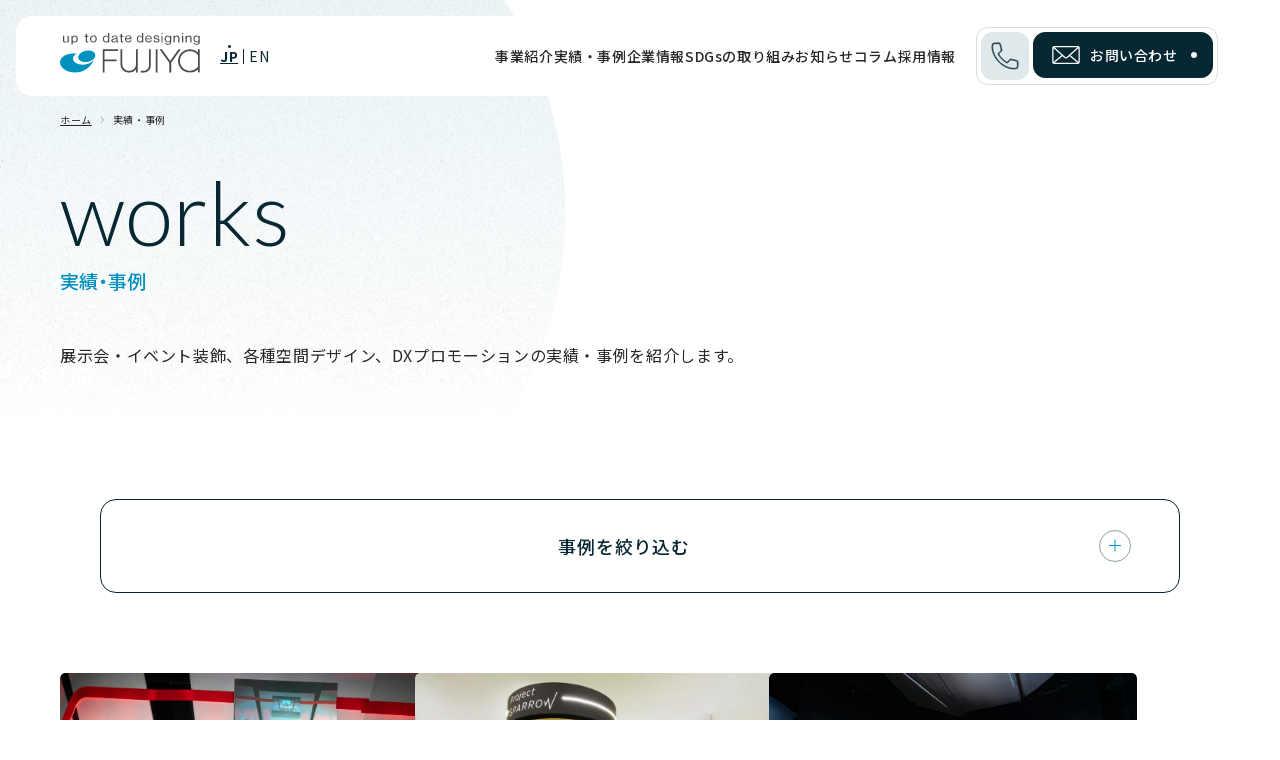

--- FILE ---
content_type: text/html; charset=UTF-8
request_url: https://www.fujiya-net.co.jp/works?taxonomy_works_tags_industry%5B%5D=t-event
body_size: 57812
content:
<!DOCTYPE html>
<html lang="ja">
    <head>
        <meta charset="UTF-8">
<meta http-equiv="X-UA-Compatible" content="IE=edge">
<meta name="viewport" content="width=device-width, initial-scale=1.0">
<meta name="format-detection" content="telephone=no">
<title>実績・事例｜株式会社フジヤ</title>
<meta name="description" content="展示会・イベント装飾、各種空間デザイン、DXプロモーションの実績・事例を紹介します。">
<meta property="og:title" content="実績・事例｜株式会社フジヤ">
<meta property="og:description" content="展示会・イベント装飾、各種空間デザイン、DXプロモーションの実績・事例を紹介します。">
<meta property="og:url" content="https://www.fujiya-net.co.jp/works">
<meta property="og:image" content="https://www.fujiya-net.co.jp/assets/fujiya-corp/img/common/ogp.png">
<meta property="og:image:secure_url" content="https://www.fujiya-net.co.jp/assets/fujiya-corp/img/common/ogp.png">
<meta name="twitter:title" content="実績・事例｜株式会社フジヤ">
<meta name="twitter:description" content="展示会・イベント装飾、各種空間デザイン、DXプロモーションの実績・事例を紹介します。">
<meta property="og:type" content="website">

<meta property="og:locale" content="ja_JP">
<meta property="og:site_name" content="株式会社フジヤ">
<meta property="og:image:width" content="1200">
<meta property="og:image:height" content="630">
<meta name="twitter:card" content="summary_large_image">


<link rel="icon" href="/assets/fujiya-corp/img/common/favicon.ico">
<link rel="apple-touch-icon" href="/assets/fujiya-corp/img/common/apple-touch-icon.png">
<script>
MathJax = {
  chtml: {
    matchFontHeight: false
  }
};
</script>
<link rel="stylesheet" href="https://fonts.googleapis.com/css?family=Noto+Sans+JP:400,500,700&display=swap">
<link rel="stylesheet" href="https://fonts.googleapis.com/css?family=Noto+Serif+JP:500,700&display=swap">
<link rel="stylesheet" href="https://fonts.googleapis.com/css2?family=Lato:wght@300;400;500&display=swap">
<link rel="preconnect" href="https://fonts.googleapis.com">
<link rel="preconnect" href="https://fonts.gstatic.com" crossorigin>
<link href="https://fonts.googleapis.com/css2?family=Roboto+Condensed:ital,wght@0,100..900;1,100..900&family=Roboto:ital,wght@0,100..900;1,100..900&display=swap" rel="stylesheet">
<link rel="stylesheet" href="https://cdn.jsdelivr.net/npm/yakuhanjp@3.2.0/dist/css/yakuhanjp.min.css">
<link rel="stylesheet" type="text/css" href="https://cdn.jsdelivr.net/npm/slick-carousel@1.8.1/slick/slick.css"/>
<link rel="stylesheet" href="//cdnjs.cloudflare.com/ajax/libs/Swiper/5.4.5/css/swiper.min.css">
<link rel="stylesheet" href="/assets/base/img/common/icomoon/style.css">
<link rel="stylesheet" href="https://cdnjs.cloudflare.com/ajax/libs/froala-editor/3.2.7/css/froala_style.min.css">
<link rel="stylesheet" href="/assets/fujiya-corp/css/template.css?20251001193807" />

<style>
    .grecaptcha-badge {
      visibility: hidden;
    }

     :root {

      --color-base-primary: #072833;
      --color-base-primaryFaded: #90A1A6;
      --color-base-primaryInside: #FFFFFF;
      --color-base-secondary: #0091BF;
      --color-base-secondaryInside: #333333;
      --color-base-background: #f4f8f9;
      --color-base-text: #282828;
      --color-base-footerBackground: #011748;
      --color-base-footerText: #ffffff;
      --color-base-gray: #DFE8EB;

      --border-radius-button: 200px;
      --border-radius: 5px;

      --font-size-xs: 12px;
      --font-size-xs-sp: 12px;
      --font-size-s: 15px;
      --font-size-s-sp: 15px;
      --font-size-m: 18px;
      --font-size-m-sp: 16px;
      --font-size-l: 24px;
      --font-size-l-sp: 18px;
      --font-size-xl: 28px;
      --font-size-xl-sp: 20px;
      --font-size-xxl: 44px;
      --font-size-xxl-sp: 24px;

      --font-family-ja: YakuHanJP, "Noto Sans JP", -apple-system, BlinkMacSystemFont, "Helvetica Neue", YuGothic, "ヒラギノ角ゴ ProN W3", Hiragino Kaku Gothic ProN, Arial, "メイリオ", Meiryo, sans-serif;
      --font-family-en: "Lato", sans-serif;
      --font-family-min: "Noto Serif JP", serif;
      --font-family-roboto: "Roboto", sans-serif;
      --font-family-roboto-con: "Roboto Condensed", sans-serif;

    }
</style>


        
        <link rel="stylesheet" href="https://sdk.gig.goleadgrid.com/section-assets/template_sections.css?3aac2cb055df5f38c594ea6cc9212d3cf0a87d16" type="text/css" /><style>.leadgrid-font-size-bl{font-size:16px;line-height:160%;@media (max-width:768px){font-size:14px;line-height:160%}}.leadgrid-font-size-bm{font-size:14px;line-height:160%;@media (max-width:768px){font-size:13px;line-height:160%}}.leadgrid-font-size-hl{font-size:44px;line-height:130%;@media (max-width:768px){font-size:24px;line-height:145%}}.leadgrid-font-size-hm{font-size:24px;line-height:145%;@media (max-width:768px){font-size:20px;line-height:150%}}.leadgrid-font-size-hs{font-size:20px;line-height:150%;@media (max-width:768px){font-size:16px;line-height:160%}}.leadgrid-font-size-s{font-size:12px;line-height:160%;@media (max-width:768px){font-size:10px;line-height:160%}}</style><link rel="stylesheet" href="https://cdnjs.cloudflare.com/ajax/libs/highlight.js/10.7.1/styles/vs2015.min.css"><style>:root{--leadgrid-width-middle:1192px;--leadgrid-width-default:992px;--leadgrid-fs-default:14px;--leadgrid-fs-small:12px;--leadgrid-transition:all 0.3s cubic-bezier(0,1,0.64,1);--leadgrid-box-shadow:0 2px 32px 0 rgba(0,0,0,0.1)}.fr-view .fr-img-caption .fr-img-wrap a{display:initial}.hljs-ln-numbers{-webkit-touch-callout:none;-webkit-user-select:none;-khtml-user-select:none;-moz-user-select:none;-ms-user-select:none;user-select:none;text-align:center;color:#ccc;border-right:1px solid #CCC;vertical-align:top;padding-right:5px !important}.hljs-ln-code{padding-left:10px !important}.hljs{display:block;white-space:pre;overflow-x:auto;counter-reset:linenum;position:relative}.leadgrid-blogcard{margin:0 !important;width:100% !important;max-width:600px !important;display:block !important;height:initial !important;padding:16px !important;border:1px solid #cccccc !important;background:#ffffff !important;box-sizing:border-box !important;position:relative !important;transition:opacity .25s !important;margin-top:20px !important}.leadgrid-blogcard:hover{opacity:0.6 !important;transition:opacity .25s !important}.leadgrid-blogcard__cover{display:none}.leadgrid-blogcard__link{background:#ffffff !important;padding:0 !important;margin:0 !important;display:flex !important;align-items:center !important;text-decoration:none !important;font-family:-apple-system,BlinkMacSystemFont,Helvetica Neue,Segoe UI,Hiragino Kaku Gothic ProN,Hiragino Sans,ヒラギノ角ゴ ProN W3,Arial,メイリオ,Meiryo,sans-serif !important}.leadgrid-blogcard__link::before,.leadgrid-blogcard__link::after{display:none !important}.leadgrid-blogcard__meta{display:block !important;width:100% !important}.leadgrid-blogcard__title{pointer-events:none !important;margin:0 0 8px !important;font-size:18px !important;color:#1b1b1b !important;display:-webkit-box !important;-webkit-box-orient:vertical !important;-webkit-line-clamp:2 !important;overflow:hidden !important;font-weight:bold !important;letter-spacing:0em !important;line-height:1.4 !important;font-family:-apple-system,BlinkMacSystemFont,Helvetica Neue,Segoe UI,Hiragino Kaku Gothic ProN,Hiragino Sans,ヒラギノ角ゴ ProN W3,Arial,メイリオ,Meiryo,sans-serif !important}.leadgrid-blogcard__description{pointer-events:none !important;margin:0 0 8px !important;font-size:12px !important;color:#555555 !important;display:-webkit-box !important;-webkit-box-orient:vertical !important;-webkit-line-clamp:3 !important;overflow:hidden !important;letter-spacing:0em !important;line-height:1.6 !important;font-family:-apple-system,BlinkMacSystemFont,Helvetica Neue,Segoe UI,Hiragino Kaku Gothic ProN,Hiragino Sans,ヒラギノ角ゴ ProN W3,Arial,メイリオ,Meiryo,sans-serif !important}.leadgrid-blogcard__domain{pointer-events:none !important;margin:0 !important;font-size:10px !important;color:#555555 !important;display:-webkit-box !important;-webkit-box-orient:vertical !important;-webkit-line-clamp:1 !important;overflow:hidden !important;letter-spacing:0em !important;line-height:1 !important;font-family:-apple-system,BlinkMacSystemFont,Helvetica Neue,Segoe UI,Hiragino Kaku Gothic ProN,Hiragino Sans,ヒラギノ角ゴ ProN W3,Arial,メイリオ,Meiryo,sans-serif !important}.leadgrid-blogcard__eyecatch{display:block !important;width:206px !important;height:133px !important;position:relative !important;flex-shrink:0 !important;margin:0 0 0 8px !important;border:1px solid #eeeeee !important}.leadgrid-blogcard__eyecatch img{pointer-events:none !important;position:absolute !important;width:100% !important;height:100% !important;object-fit:cover !important;margin:0 !important;border-radius:0 !important;left:0 !important;top:0 !important}@media screen and (max-width:768px){.leadgrid-blogcard__title{font-size:16px !important}.leadgrid-blogcard__eyecatch{width:120px !important;height:77px !important}.leadgrid-blogcard__description{-webkit-line-clamp:2 !important}}.leadgrid-sp-br{display:none;@media screen and (max-width:768px){display:block}}.instagram-media{position:static !important}.fr-view img.fr-dii.leadgrid-wysiwyg-img-center{display:block;margin-left:auto;margin-right:auto}.fr-view img.leadgrid-wysiwyg-img-center,.fr-view .fr-img-caption.leadgrid-wysiwyg-img-center{display:block !important;margin-left:auto !important;margin-right:auto !important}mjx-math{white-space:pre-wrap !important}.fr-view p:has(> .fr-fir){display:inline-block;width:100%}.fr-view p > .fr-fir{float:right !important}.c-form__agreeText{overflow-y:scroll;max-height:300px;border:1px solid #ccc;padding-top:24px;padding-right:20px;padding-left:20px}</style><link rel="stylesheet" href="https://cdn.jsdelivr.net/npm/@splidejs/splide@latest/dist/css/splide.min.css">
        <!-- Google Tag Manager -->
 <script>(function(w,d,s,l,i){w[l]=w[l]||[];w[l].push({'gtm.start':
 new Date().getTime(),event:'gtm.js'});var f=d.getElementsByTagName(s)[0],
 j=d.createElement(s),dl=l!='dataLayer'?'&l='+l:'';j.async=true;j.src=
 'https://www.googletagmanager.com/gtm.js?id='+i+dl;f.parentNode.insertBefore(j,f);
 })(window,document,'script','dataLayer','GTM-TZPQKDC');</script>
 <!-- End Google Tag Manager -->
    </head>
    <body>
        <!-- Google Tag Manager (noscript) -->
 <noscript><iframe src="https://www.googletagmanager.com/ns.html?id=GTM-TZPQKDC"
 height="0" width="0" style="display:none;visibility:hidden"></iframe></noscript>
 <!-- End Google Tag Manager (noscript) -->
        
        <header class="fujiya-corp-c-header">
  <div class="fujiya-corp-c-inner">
    <div class="header_left">
      <div class="header_logo">
        <a href="/"  >
        <img src="/assets/fujiya-corp/img/common/header_logo.svg" class="-default" alt="up to date designinf FUJIYA">
        </a>
      </div>
      <div class="header_lang">
        <a href="https://www.fujiya-net.co.jp/" class="ja js-leadgridCms__editableText" >JP</a>
      <a href="https://en.fujiya-net.co.jp/" class="en js-leadgridCms__editableText" >EN</a>
    </div>
    </div>
    <div class="gnavi_wrap" id="js-header-menu">
      <nav class="gnavi">
        <ul>
          <li class="sub">
            <div class="sp-bg"><a href="/service"  >事業紹介</a>
              <div class="submenu">
                <div class="inner">
                  <div class="contents">
                    <ul>
                        <li >
                        <a href="/service" class="btn_ban" >
                        <div class="img"><img src="/assets/fujiya-corp/img/common/nav_01_01.jpg"  alt=" ">
                        </div>
                        <h4 class="text">事業紹介</h4>
                        </a>
                        </li>
                        <li >
                        <a href="/service/exhibition" class="btn_ban" >
                        <div class="img"><img src="/assets/fujiya-corp/img/top/img_service01.jpg"  alt=" ">
                        </div>
                        <h4 class="text">展示会</h4>
                        </a>
                        </li>
                        <li >
                        <a href="/service/event" class="btn_ban" >
                        <div class="img"><img src="/assets/fujiya-corp/img/top/img_service02.jpg"  alt=" ">
                        </div>
                        <h4 class="text">イベント</h4>
                        </a>
                        </li>
                        <li >
                        <a href="/service/showroom-workplace" class="btn_ban" >
                        <div class="img"><img src="/assets/fujiya-corp/img/top/img_service03.jpg"  alt=" ">
                        </div>
                        <h4 class="text">ショールーム・ワークプレイス</h4>
                        </a>
                        </li>
                        <li >
                        <a href="/service/entertainment" class="btn_ban" >
                        <div class="img"><img src="/assets/fujiya-corp/img/top/img_service04.jpg"  alt=" ">
                        </div>
                        <h4 class="text">商業・エンターテインメント施設</h4>
                        </a>
                        </li>
                        <li >
                        <a href="/service/bunkakokyo" class="btn_ban" >
                        <div class="img"><img src="/assets/fujiya-corp/img/top/img_service05.jpg"  alt=" ">
                        </div>
                        <h4 class="text">文化・公共施設</h4>
                        </a>
                        </li>
                        <li >
                        <a href="/service/dx-promotion" class="btn_ban" >
                        <div class="img"><img src="/assets/fujiya-corp/img/top/img_service06.jpg"  alt=" ">
                        </div>
                        <h4 class="text">DXプロモーション</h4>
                        </a>
                        </li>
                        <li >
                        <a href="https://www.fujiya-net.co.jp/service/expo2025" class="btn_ban" >
                        <div class="img"><img src="/media/Gjxuj1H6DJulbAwhSD8f6Xfon6azZtADD3LPSLPh.jpg" class="js-upload-src" alt=" ">
                        </div>
                        <h4 class="text">大阪・関西万博 フジヤの取り組み</h4>
                        </a>
                        </li>
                    </ul>
                  </div>
                </div>
              </div>
            </div>
          </li>
          <li class="sub">
            <div class="sp-bg"><a href="/works"  >実績・事例</a>
              <div class="submenu">
                <div class="inner">
                  <div class="contents">
                    <ul>
                        <li >
                        <a href="/works" class="btn_ban" >
                        <div class="img"><img src="/assets/fujiya-corp/img/common/nav_02_01.jpg"  alt=" ">
                        </div>
                        <h4 class="text">実績・事例 一覧</h4>
                        </a>
                        </li>
                        <li >
                        <a href="/works?and-taxonomy_works_tags_industry%5B%5D=t-exhibition" class="btn_ban" >
                        <div class="img"><img src="/assets/fujiya-corp/img/top/img_service01.jpg"  alt=" ">
                        </div>
                        <h4 class="text">展示会</h4>
                        </a>
                        </li>
                        <li >
                        <a href="/works?and-taxonomy_works_tags_industry%5B%5D=t-event" class="btn_ban" >
                        <div class="img"><img src="/assets/fujiya-corp/img/top/img_service02.jpg"  alt=" ">
                        </div>
                        <h4 class="text">イベント</h4>
                        </a>
                        </li>
                        <li >
                        <a href="/works?and-taxonomy_works_tags_industry%5B%5D=t-showroom-workplace" class="btn_ban" >
                        <div class="img"><img src="/assets/fujiya-corp/img/top/img_service03.jpg"  alt=" ">
                        </div>
                        <h4 class="text">ショールーム・ワークプレイス</h4>
                        </a>
                        </li>
                        <li >
                        <a href="/works?and-taxonomy_works_tags_industry%5B%5D=t-entertainment" class="btn_ban" >
                        <div class="img"><img src="/assets/fujiya-corp/img/top/img_service04.jpg"  alt=" ">
                        </div>
                        <h4 class="text">商業・エンターテインメント施設</h4>
                        </a>
                        </li>
                        <li >
                        <a href="/works?and-taxonomy_works_tags_industry%5B%5D=t-bunkakokyo" class="btn_ban" >
                        <div class="img"><img src="/assets/fujiya-corp/img/top/img_service05.jpg"  alt=" ">
                        </div>
                        <h4 class="text">文化・公共施設</h4>
                        </a>
                        </li>
                        <li >
                        <a href="/works?and-taxonomy_works_tags_industry%5B%5D=t-dx-promotion" class="btn_ban" >
                        <div class="img"><img src="/assets/fujiya-corp/img/top/img_service06.jpg"  alt=" ">
                        </div>
                        <h4 class="text">DXプロモーション</h4>
                        </a>
                        </li>
                    </ul>
                  </div>
                </div>
              </div>
            </div>
          </li>
          <li class="sub">
            <div class="sp-bg"><a href="/corporate" class="pointer-none" >企業情報</a>
              <div class="submenu">
                <div class="inner">
                  <div class="contents">
                    <ul>
                        <li >
                        <a href="/corporate/message" class="btn_ban" >
                        <div class="img"><img src="/assets/fujiya-corp/img/common/nav_03_01.jpg"  alt=" ">
                        </div>
                        <h4 class="text">トップメッセージ</h4>
                        </a>
                        </li>
                        <li >
                        <a href="/corporate/company" class="btn_ban" >
                        <div class="img"><img src="/assets/fujiya-corp/img/common/nav_03_02.jpg"  alt=" ">
                        </div>
                        <h4 class="text">会社概要・沿革</h4>
                        </a>
                        </li>
                        <li >
                        <a href="/corporate/vision" class="btn_ban" >
                        <div class="img"><img src="/assets/fujiya-corp/img/common/nav_03_03.png"  alt=" ">
                        </div>
                        <h4 class="text">ビジョン</h4>
                        </a>
                        </li>
                        <li >
                        <a href="/corporate/access" class="btn_ban" >
                        <div class="img"><img src="/assets/fujiya-corp/img/common/nav_03_04.jpg"  alt=" ">
                        </div>
                        <h4 class="text">拠点・アクセス</h4>
                        </a>
                        </li>
                    </ul>
                  </div>
                </div>
              </div>
            </div>
          </li>
          <li class="link"><a href="/sdgs"  >SDGsの取り組み</a></li>
          <li class="link"><a href="/news"  >お知らせ</a></li>
          <li class="link"><a href="/column"  >コラム</a></li>
          <li class="link"><a href="https://recruit.fujiya-net.co.jp/"  target="_blank" rel="noopener">採用情報</a></li>
        </ul>
        <div class="sp--menu">
          <div class="mail"><a href="/contact" class="btn -mail -cta" ><span>お問い合わせ</span></a></div>
          <div class="tel_info">
            <p>ご相談・お見積りはお気軽に（平日10:00～17:00）</p>
            <dl>
              <dt>東日本</dt>
              <dd><a href="tel:0366920822"  >03-6692-0822</a></dd>
              <dt>西日本</dt>
              <dd><a href="tel:0669475210"  >06-6947-5210</a></dd>
            </dl>
          </div>
        </div>
      </nav>
    </div>
    <div class="header_right">
      <div class="tel"><img src="/assets/fujiya-corp/img/common/icon_tel.svg"  alt=" "></div>
      <div class="tel_info">
        <span class="close_btn sp--show"><img src="/assets/fujiya-corp/img/common/icon_close.svg"  alt=" "></span>
        <p>ご相談・お見積りはお気軽に（平日10:00～17:00）</p>
        <dl>
          <dt>東日本</dt>
          <dd><a href="tel:0366920822"  >03-6692-0822</a></dd>
          <dt>西日本</dt>
          <dd><a href="tel:0669475210"  >06-6947-5210</a></dd>
        </dl>
      </div>
      <div class="mail"><a href="/contact" class="btn -mail -cta" ><span>お問い合わせ</span></a></div>
    </div>
    <button class="header_menu" id="js-header-menu-button">
      <i></i>
      <i></i>
      <i></i>
      <i></i>
      <i></i>
    </button>
  </div>
</header>


        <main>
            <section class="fujiya-corp-s-header">
  <div class="bg">
    <span class="inner" style="background-image: url(/assets/fujiya-corp/img/common/bg_header.png); "></span>
  <div class="fujiya-corp-c-inner">
      <div class="fujiya-corp-c-breadcrumb">
  <ul>
    <li><a href="/">ホーム</a></li>
        <li>実績・事例</li>
  </ul>
</div>

    <h1>works<span>実績・事例</span></h1>
      <p class="s-header__text">展示会・イベント装飾、各種空間デザイン、DXプロモーションの実績・事例を紹介します。</p>
  </div>
  </div>
</section>
<section class="fujiya-corp-s-caseFilter">
    <form method="get">
        <div class="fujiya-corp-c-inner">
            <div class="s-caseFilter__Header js-accordion">
                <h2 class="s-caseFilter__Title">事例を絞り込む</h2>
                <i class="s-caseFilter__Toggle">
                    <span></span>
                    <span></span>
                </i>
            </div>
            <div class="s-caseFilter__Content">
                <div class="s-caseFilter__Wrap">
                    <div class="s-caseFilter__List">
                        <h3 class="title">事業領域</h3>
                        <ul>
                            <li>
                                <label>
                                    <input type="checkbox" class="checkbox_check" name="and-taxonomy_works_tags_industry[]" value="t-exhibition" >
                                    <span class="label">展示会</span>
                                </label>
                            </li>
                            <li>
                                <label>
                                    <input type="checkbox" class="checkbox_check" name="and-taxonomy_works_tags_industry[]" value="t-event" checked>
                                    <span class="label">イベント</span>
                                </label>
                            </li>
                            <li>
                                <label>
                                    <input type="checkbox" class="checkbox_check" name="and-taxonomy_works_tags_industry[]" value="t-showroom-workplace" >
                                    <span class="label">ショールーム・ワークプレイス</span>
                                </label>
                            </li>
                            <li>
                                <label>
                                    <input type="checkbox" class="checkbox_check" name="and-taxonomy_works_tags_industry[]" value="t-entertainment" >
                                    <span class="label">商業・エンターテインメント施設</span>
                                </label>
                            </li>
                            <li>
                                <label>
                                    <input type="checkbox" class="checkbox_check" name="and-taxonomy_works_tags_industry[]" value="t-bunkakokyo" >
                                    <span class="label">文化・公共施設</span>
                                </label>
                            </li>
                            <li>
                                <label>
                                    <input type="checkbox" class="checkbox_check" name="and-taxonomy_works_tags_industry[]" value="t-dx-promotion" >
                                    <span class="label">DXプロモーション</span>
                                </label>
                            </li>
                            <li>
                                <label>
                                    <input type="checkbox" class="checkbox_check" name="and-taxonomy_works_tags_industry[]" value="t-expo2025" >
                                    <span class="label">大阪・関西万博</span>
                                </label>
                            </li>
                        </ul>
                    </div>
                    <div class="s-caseFilter__List">
                        <h3 class="title">エリア</h3>
                        <ul>
                            <li>
                                <label>
                                    <input type="checkbox" class="checkbox_check" name="and-taxonomy_works_tags_area[]" value="hokkaido-tohoku" >
                                    <span class="label">北海道・東北</span>
                                </label>
                            </li>
                            <li>
                                <label>
                                    <input type="checkbox" class="checkbox_check" name="and-taxonomy_works_tags_area[]" value="kanto" >
                                    <span class="label">関東</span>
                                </label>
                            </li>
                            <li>
                                <label>
                                    <input type="checkbox" class="checkbox_check" name="and-taxonomy_works_tags_area[]" value="kinki-chubu" >
                                    <span class="label">近畿・中部</span>
                                </label>
                            </li>
                            <li>
                                <label>
                                    <input type="checkbox" class="checkbox_check" name="and-taxonomy_works_tags_area[]" value="chugoku-shikoku" >
                                    <span class="label">中国・四国</span>
                                </label>
                            </li>
                            <li>
                                <label>
                                    <input type="checkbox" class="checkbox_check" name="and-taxonomy_works_tags_area[]" value="kyusyu-okinawa" >
                                    <span class="label">九州・沖縄</span>
                                </label>
                            </li>
                            <li>
                                <label>
                                    <input type="checkbox" class="checkbox_check" name="and-taxonomy_works_tags_area[]" value="overseas" >
                                    <span class="label">海外</span>
                                </label>
                            </li>
                        </ul>
                    </div>
                    <div class="s-caseFilter__List">
                        <h3 class="title">キーワード</h3>
                        <ul>
                            <li>
                                <label>
                                    <input type="checkbox" class="checkbox_check" name="and-taxonomy_works_tags_needs[]" value="private-show" >
                                    <span class="label">プライベートショー</span>
                                </label>
                            </li>
                            <li>
                                <label>
                                    <input type="checkbox" class="checkbox_check" name="and-taxonomy_works_tags_needs[]" value="illumination" >
                                    <span class="label">イルミネーション</span>
                                </label>
                            </li>
                            <li>
                                <label>
                                    <input type="checkbox" class="checkbox_check" name="and-taxonomy_works_tags_needs[]" value="online-exhibition" >
                                    <span class="label">オンライン展示会</span>
                                </label>
                            </li>
                            <li>
                                <label>
                                    <input type="checkbox" class="checkbox_check" name="and-taxonomy_works_tags_needs[]" value="consulting" >
                                    <span class="label">コンサルティング</span>
                                </label>
                            </li>
                            <li>
                                <label>
                                    <input type="checkbox" class="checkbox_check" name="and-taxonomy_works_tags_needs[]" value="digital" >
                                    <span class="label">デジタル演出</span>
                                </label>
                            </li>
                            <li>
                                <label>
                                    <input type="checkbox" class="checkbox_check" name="and-taxonomy_works_tags_needs[]" value="hybrid" >
                                    <span class="label">ハイブリッド</span>
                                </label>
                            </li>
                            <li>
                                <label>
                                    <input type="checkbox" class="checkbox_check" name="and-taxonomy_works_tags_needs[]" value="regional" >
                                    <span class="label">地方創生</span>
                                </label>
                            </li>
                            <li>
                                <label>
                                    <input type="checkbox" class="checkbox_check" name="and-taxonomy_works_tags_needs[]" value="award" >
                                    <span class="label">受賞事例</span>
                                </label>
                            </li>
                            <li>
                                <label>
                                    <input type="checkbox" class="checkbox_check" name="and-taxonomy_works_tags_needs[]" value="exposition" >
                                    <span class="label">博覧会</span>
                                </label>
                            </li>
                            <li>
                                <label>
                                    <input type="checkbox" class="checkbox_check" name="and-taxonomy_works_tags_needs[]" value="tourism-hub" >
                                    <span class="label">観光拠点</span>
                                </label>
                            </li>
                        </ul>
                    </div>
                </div>
                <div class="s-caseFilter__Footer">
                    <button class="btn btn -cta -search" id="case" type="submit">
                        <span class="c-button__jaTitle">絞り込む</span>
                    </button>
                </div>
            </div>
        </div>
    </form>
</section>
<section class="fujiya-corp-s-case">
  <div class="fujiya-corp-c-inner">
      <ul class="list -col3">
          <li>
            <article class="fujiya-corp-c-blogCard -vertical">
              <a class="c-blogCard__inner -zoom" href="/works/event/20250423">
                  <div class="c-blogCard__thumb img">
                    <img src="/media/9iIbq2YH7CP4w1dOiNBmSunC8HE2koRGV1gJcKLD.jpg" alt="">
               </div>
              <div class="c-blogCard__contents">
                <h2 class="c-blogCard__title">
                  4会場をリレー形式で開催！全国社員の想いがつながった経営計画発表会
                </h2>
                  <p class="c-blogCard__text">第52期大東建託グループ経営計画説明会（横浜、福岡、名古屋、神戸）</p>
                <ul class="c-blogCard__tags">
                      <li class="tag">イベント</li>
                      <li class="tag">関東</li>
                      <li class="tag">近畿・中部</li>
                      <li class="tag">九州・沖縄</li>
                </ul>
              </div>
              </a>
        </article>
        </li>
          <li>
            <article class="fujiya-corp-c-blogCard -vertical">
              <a class="c-blogCard__inner -zoom" href="/works/event/20250415">
                  <div class="c-blogCard__thumb img">
                    <img src="/media/I6xZTsUr7ONuohTxwOSSCt2GwUzKc0bPbfEezz5b.jpg" alt="">
               </div>
              <div class="c-blogCard__contents">
                <h2 class="c-blogCard__title">
                  ドローン技術で未来の鉄道点検を体験する展示と演出
                </h2>
                  <p class="c-blogCard__text">2025年大阪・関西万博　Future Life Experienceエリア　Liberawareブース</p>
                <ul class="c-blogCard__tags">
                      <li class="tag">イベント</li>
                      <li class="tag">近畿・中部</li>
                      <li class="tag">博覧会</li>
                </ul>
              </div>
              </a>
        </article>
        </li>
          <li>
            <article class="fujiya-corp-c-blogCard -vertical">
              <a class="c-blogCard__inner -zoom" href="/works/event/20250413_jaxa">
                  <div class="c-blogCard__thumb img">
                    <img src="/media/TAG6YudGvwj33mJkDiaCsfbcd6FvD7Hq3gRVCXxS.jpg" alt="">
               </div>
              <div class="c-blogCard__contents">
                <h2 class="c-blogCard__title">
                  まるで月面に降り立ったかのような没入型空間設計
                </h2>
                  <p class="c-blogCard__text">2025年大阪・関西万博　Future Life Experienceエリア　JAXAブース</p>
                <ul class="c-blogCard__tags">
                      <li class="tag">イベント</li>
                      <li class="tag">近畿・中部</li>
                      <li class="tag">博覧会</li>
                </ul>
              </div>
              </a>
        </article>
        </li>
          <li>
            <article class="fujiya-corp-c-blogCard -vertical">
              <a class="c-blogCard__inner -zoom" href="/works/event/20250413_commons">
                  <div class="c-blogCard__thumb img">
                    <img src="/media/BSzq6zrSpE7VbzCMKImfYlVgTAWex3EJ3YmWr3vN.jpg" alt="">
               </div>
              <div class="c-blogCard__contents">
                <h2 class="c-blogCard__title">
                  共同出展海外パビリオン３館同時施工と演出で、未来社会の共創の場を実現
                </h2>
                  <p class="c-blogCard__text">2025年大阪・関西万博　コモンズ-A館・B館・D館</p>
                <ul class="c-blogCard__tags">
                      <li class="tag">イベント</li>
                      <li class="tag">近畿・中部</li>
                      <li class="tag">博覧会</li>
                </ul>
              </div>
              </a>
        </article>
        </li>
          <li>
            <article class="fujiya-corp-c-blogCard -vertical">
              <a class="c-blogCard__inner -zoom" href="/works/event/20250413_armenia">
                  <div class="c-blogCard__thumb img">
                    <img src="/media/YxFx8c0u2fog5ZEJ7LqODYofTpGN1itw2bCtOjlG.jpg" alt="">
               </div>
              <div class="c-blogCard__contents">
                <h2 class="c-blogCard__title">
                  アルメニア文化を象徴する8つの柱！インタラクティブな展示設計と施工
                </h2>
                  <p class="c-blogCard__text">2025年大阪・関西万博　アルメニアパビリオン</p>
                <ul class="c-blogCard__tags">
                      <li class="tag">イベント</li>
                      <li class="tag">近畿・中部</li>
                      <li class="tag">博覧会</li>
                </ul>
              </div>
              </a>
        </article>
        </li>
          <li>
            <article class="fujiya-corp-c-blogCard -vertical">
              <a class="c-blogCard__inner -zoom" href="/works/event/20250413_indonesia">
                  <div class="c-blogCard__thumb img">
                    <img src="/media/BXygd5lZz0AfstX6h3HEl2ENlqQkR0WsDY4iqlRn.jpg" alt="">
               </div>
              <div class="c-blogCard__contents">
                <h2 class="c-blogCard__title">
                  インドネシアが描く、自然と文化と未来への航海をパビリオンで表現
                </h2>
                  <p class="c-blogCard__text">2025年大阪・関西万博　インドネシアパビリオン</p>
                <ul class="c-blogCard__tags">
                      <li class="tag">イベント</li>
                      <li class="tag">近畿・中部</li>
                      <li class="tag">博覧会</li>
                </ul>
              </div>
              </a>
        </article>
        </li>
          <li>
            <article class="fujiya-corp-c-blogCard -vertical">
              <a class="c-blogCard__inner -zoom" href="/works/event/20250413_bangladesh">
                  <div class="c-blogCard__thumb img">
                    <img src="/media/zgHMFctokNzwp61LYbgfBA3tPLJRcDwM0DkZVqWO.jpg" alt="">
               </div>
              <div class="c-blogCard__contents">
                <h2 class="c-blogCard__title">
                  バングラデシュの伝統と革新のシンフォニーを体感するパビリオン
                </h2>
                  <p class="c-blogCard__text">2025年大阪・関西万博　バングラデシュパビリオン</p>
                <ul class="c-blogCard__tags">
                      <li class="tag">イベント</li>
                      <li class="tag">近畿・中部</li>
                      <li class="tag">博覧会</li>
                </ul>
              </div>
              </a>
        </article>
        </li>
          <li>
            <article class="fujiya-corp-c-blogCard -vertical">
              <a class="c-blogCard__inner -zoom" href="/works/event/20231201">
                  <div class="c-blogCard__thumb img">
                    <img src="/media/9tOHzE2mtygl3Gb3MzjwO0CV2Vjkc0c54jLa98fS.jpeg" alt="">
               </div>
              <div class="c-blogCard__contents">
                <h2 class="c-blogCard__title">
                  Rainbow Christmas！国内初・国内最大級のLEDマッピングツリー
                </h2>
                  <p class="c-blogCard__text">UMEDA SKYBUILDING Christmas 2023  ～音と光のRainbow Fantasia～</p>
                <ul class="c-blogCard__tags">
                      <li class="tag">イベント</li>
                      <li class="tag">近畿・中部</li>
                      <li class="tag">イルミネーション</li>
                      <li class="tag">デジタル演出</li>
                      <li class="tag">地方創生</li>
                </ul>
              </div>
              </a>
        </article>
        </li>
          <li>
            <article class="fujiya-corp-c-blogCard -vertical">
              <a class="c-blogCard__inner -zoom" href="/works/event/dreamination">
                  <div class="c-blogCard__thumb img">
                    <img src="/media/tLwh9S0MpBIvqpeRRYoUX1oPIX6ghni4AVePgwfW.jpeg" alt="">
               </div>
              <div class="c-blogCard__contents">
                <h2 class="c-blogCard__title">
                  進化する来場者参加型のイルミネーションイベント
                </h2>
                  <p class="c-blogCard__text">ひろしまドリミネーション</p>
                <ul class="c-blogCard__tags">
                      <li class="tag">イベント</li>
                      <li class="tag">DXプロモーション</li>
                      <li class="tag">中国・四国</li>
                      <li class="tag">受賞事例</li>
                      <li class="tag">イルミネーション</li>
                      <li class="tag">地方創生</li>
                      <li class="tag">観光拠点</li>
                </ul>
              </div>
              </a>
        </article>
        </li>
          <li>
            <article class="fujiya-corp-c-blogCard -vertical">
              <a class="c-blogCard__inner -zoom" href="/works/event/20230425">
                  <div class="c-blogCard__thumb img">
                    <img src="/media/rWinE7xeR4s9reDKZfZr2piaKD6liKPpn66EB8S3.jpg" alt="">
               </div>
              <div class="c-blogCard__contents">
                <h2 class="c-blogCard__title">
                  標本のエピソードと哺乳類学の歴史を楽しく学ぶ探究型展示
                </h2>
                  <p class="c-blogCard__text">国立科学博物館　企画展「科博の標本・資料でたどる日本の哺乳類学の軌跡」</p>
                <ul class="c-blogCard__tags">
                      <li class="tag">イベント</li>
                      <li class="tag">文化・公共施設</li>
                      <li class="tag">関東</li>
                      <li class="tag">観光拠点</li>
                </ul>
              </div>
              </a>
        </article>
        </li>
          <li>
            <article class="fujiya-corp-c-blogCard -vertical">
              <a class="c-blogCard__inner -zoom" href="/works/exhibition/20220701">
                  <div class="c-blogCard__thumb img">
                    <img src="/media/KTKTuL1TlYihLYM6StMSOKxUJOvqXFUR5RvAgkBg.jpeg" alt="">
               </div>
              <div class="c-blogCard__contents">
                <h2 class="c-blogCard__title">
                  透析医療の未来を映像とゾーニングで具現化
                </h2>
                  <p class="c-blogCard__text">第67回日本透析医学会学術集会・総会　ニプロブース</p>
                <ul class="c-blogCard__tags">
                      <li class="tag">展示会</li>
                      <li class="tag">イベント</li>
                      <li class="tag">関東</li>
                </ul>
              </div>
              </a>
        </article>
        </li>
          <li>
            <article class="fujiya-corp-c-blogCard -vertical">
              <a class="c-blogCard__inner -zoom" href="/works/event/20220414">
                  <div class="c-blogCard__thumb img">
                    <img src="/media/I8l2UYlR5ERyMD6tvMWY8HEAvyEeW3yzmj9OPRR6.jpeg" alt="">
               </div>
              <div class="c-blogCard__contents">
                <h2 class="c-blogCard__title">
                  金賞＆グランプリ受賞！日本の独創的な花き文化を世界へ
                </h2>
                  <p class="c-blogCard__text">2022年 アルメーレ国際園芸博覧会　日本展示館</p>
                <ul class="c-blogCard__tags">
                      <li class="tag">イベント</li>
                      <li class="tag">海外</li>
                      <li class="tag">受賞事例</li>
                      <li class="tag">博覧会</li>
                </ul>
              </div>
              </a>
        </article>
        </li>
        </ul>
        <div class="fujiya-corp-c-pager">

    <span class="c-pager__item -current">1</span>
    <a href="?taxonomy_works_tags_industry[]&#x3D;t-event&amp;page&#x3D;2" class="c-pager__item">2</a>

    <a class="c-pager__item -next" href="?taxonomy_works_tags_industry[]&#x3D;t-event&amp;page&#x3D;2">
        <i title="次へ"></i>
    </a>
</div>

  </div>
</section>
<section class="fujiya-corp-s-topics">
    <div class="ttl"><h2>topics</h2><span>トピックス</span></div>
    <div class="slider">
      <div class="arrows"></div>
      <div class="slider s-logoSlider__logoList">
          <div class="s-logoSlider__logoImage">
          <a href="https://recruit.fujiya-net.co.jp/news/globalcareer/"  target="_blank" rel="noopener">
          <img src="/media/wDaYYjJotbF3y3oWJ41dPH960KLnUTRnM5XeIlpe.png"  alt=" ">
          </a>
          </div>
          <div class="s-logoSlider__logoImage">
          <a href="https://recruit.fujiya-net.co.jp/news/career/"  target="_blank" rel="noopener">
          <img src="/media/hvTGz5Lbq4CU8a3XcQWPDsyU7KsMSfN6hi2ZYAnl.png"  alt=" ">
          </a>
          </div>
          <div class="s-logoSlider__logoImage">
          <a href="/s02/overseas-exhibition"  >
          <img src="/assets/fujiya-corp/img/common/ban_05.png"  alt=" ">
          </a>
          </div>
          <div class="s-logoSlider__logoImage">
          <a href="https://en.fujiya-net.co.jp/contents/japan-exhibition-total-support-plan/"  target="_blank" rel="noopener">
          <img src="/media/G1G3pVzdKSmzqObyo2cmp7K8bI3e325M3036wuxM.png"  alt=" ">
          </a>
          </div>
          <div class="s-logoSlider__logoImage">
          <a href="/s01/nexhibi"  >
          <img src="/media/3zLNrg5GryNT8vhDfuiFLHOS6KNCvI8U3MqWj2rm.jpeg"  alt=" ">
          </a>
          </div>
          <div class="s-logoSlider__logoImage">
          <a href="/s01/tsu-kan"  >
          <img src="/media/YSgYTQs9DOng7yh72af9WzmgTbIOgOI2WsoeoWgA.jpeg"  alt=" ">
          </a>
          </div>
          <div class="s-logoSlider__logoImage">
          <a href="/s01/movie-support"  >
          <img src="/media/XOUrrDTwzsWD8z8wF9h46ldyjf0dD6qVLdnYG4FA.jpeg"  alt=" ">
          </a>
          </div>
      </div>
    </div>
</section>
<section class="fujiya-corp-s-footer-contact">
  <div class="bg">
    <span class="pc--show inner" style="background-image: url(/assets/fujiya-corp/img/common/bg_contact.jpg); "></span>
    <span class="sp--show inner" style="background-image: url(/assets/fujiya-corp/img/common/bg_contact_sp.jpg); "></span>
    <div class="box">
      <div class="ttl"><h2>contact</h2><span>お問い合わせ</span></div>
      <p>プロジェクトのご相談やお見積りは、お気軽にお問い合わせください。<br>フジヤの知恵と技術で、貴社の想いを形にします。</p>
      <a href="/contact" class="btn -mail -cta" >
      <span>お問い合わせ</span>
      </a>
    </div>
  </div>
  <div class="tel_box">
    <div class="inner">
      <div class="text">ご相談やお見積りは、お電話でも承ります。</div>
      <div class="number">
        <div class="contents">
          <div class="inner"><span class="area">東日本</span><span class="time">平日10:00~17:00</span></div>
          <div class="inner">
            <div class="tel"><a href="tel:0366920822"  ><img src="/assets/fujiya-corp/img/common/icon_tel_w.svg"  alt=" ">03-6692-0822</a></div>
          </div>
        </div>
        <div class="contents">
          <div class="inner"><span class="area">西日本</span><span class="time">平日10:00~17:00</span></div>
          <div class="inner">
            <div class="tel"><a href="tel:0669475210"  ><img src="/assets/fujiya-corp/img/common/icon_tel_w.svg"  alt=" ">06-6947-5210</a></div>
          </div>
        </div>
      </div>
    </div>
  </div>
</section>

        </main>
        <footer class="fujiya-corp-c-footer">
  <div class="fujiya-corp-c-inner">
    <div class="footer_company">
      <div class="footer_logo"><img src="/assets/fujiya-corp/img/common/header_logo.svg" class="c-footerBanner__companyLogo" alt=" "></div>
    </div>
    <div class="inner">
      <div class="footer_nav">
        <ul>
          <li class="link"><a href="/"  >ホーム</a>
          </li>
        </ul>
        <ul>
          <li class="sub">
            <div class="sp-bg"><a href="/service"  >事業紹介</a>
              <ul class="submenu">
                  <li >
                  <a href="/service/exhibition"  >
                  展示会
                  </a>
                  </li>
                  <li >
                  <a href="/service/event"  >
                  イベント
                  </a>
                  </li>
                  <li >
                  <a href="/service/showroom-workplace"  >
                  ショールーム・ワークプレイス
                  </a>
                  </li>
                  <li >
                  <a href="/service/entertainment"  >
                  商業・エンターテインメント施設
                  </a>
                  </li>
                  <li >
                  <a href="/service/bunkakokyo"  >
                  文化・公共施設
                  </a>
                  </li>
                  <li >
                  <a href="/service/dx-promotion"  >
                  DXプロモーション
                  </a>
                  </li>
              </ul>
            </div>
          </li>
        </ul>
        <ul>
          <li class="sub">
            <div class="sp-bg"><a href="/works"  >実績・事例</a>
              <ul class="submenu">
                  <li >
                  <a href="/works?and-taxonomy_works_tags_industry%5B%5D=t-exhibition"  >
                  展示会
                  </a>
                  </li>
                  <li >
                  <a href="/works?and-taxonomy_works_tags_industry%5B%5D=t-event"  >
                  イベント
                  </a>
                  </li>
                  <li >
                  <a href="/works?and-taxonomy_works_tags_industry%5B%5D=t-showroom-workplace"  >
                  ショールーム・ワークプレイス
                  </a>
                  </li>
                  <li >
                  <a href="/works?and-taxonomy_works_tags_industry%5B%5D=t-entertainment"  >
                  商業・エンターテインメント施設
                  </a>
                  </li>
                  <li >
                  <a href="/works?and-taxonomy_works_tags_industry%5B%5D=t-bunkakokyo"  >
                  文化・公共施設
                  </a>
                  </li>
                  <li >
                  <a href="/works?and-taxonomy_works_tags_industry%5B%5D=t-dx-promotion"  >
                  DXプロモーション
                  </a>
                  </li>
              </ul>
            </div>
          </li>
        </ul>
        <ul>
          <li class="sub">
            <div class="sp-bg"><span class="nav_main-title">企業情報</span>
              <ul class="submenu">
                  <li >
                  <a href="/corporate/message"  >
                  トップメッセージ
                  </a>
                  </li>
                  <li >
                  <a href="/corporate/company"  >
                  会社概要・沿革
                  </a>
                  </li>
                  <li >
                  <a href="/corporate/vision"  >
                  ビジョン
                  </a>
                  </li>
                  <li >
                  <a href="/corporate/access"  >
                  拠点・アクセス
                  </a>
                  </li>
                  <li >
                  <a href="/dx-vision"  >
                  DX推進への取り組み <br>
                  </a>
                  </li>
              </ul>
            </div>
          </li>
        </ul>
        <ul>
            <li class="link">
            <a href="/sdgs/"  >
            SDGsの取り組み
            </a>
            </li>
            <li class="link">
            <a href="/news/"  >
            お知らせ
            </a>
            </li>
            <li class="link">
            <a href="/column/"  >
            コラム
            </a>
            </li>
            <li class="link">
            <a href="https://recruit.fujiya-net.co.jp/"  target="_blank" rel="noopener">
            採用情報
            </a>
            </li>
        </ul>
      </div>
      <div class="footer_btn">
          <div class="btn_wrap">
          <a href="/contact" class="btn -cta -mail" >
          <span>お問い合わせ</span>
          </a>
          </div>
          <div class="btn_wrap">
          <a href="/document" class="btn -cta -download" >
          <span>資料ダウンロード</span>
          </a>
          </div>
      </div>
    </div>
    <div class="iso">
        <div >
        <img src="/assets/fujiya-corp/img/common/icon_privacy.png"  alt=" ">
        </div>
        <div >
        <img src="/assets/fujiya-corp/img/common/icon_iso.png"  alt=" ">
        </div>
        <div >
        <img src="/media/3VRldbN9KAfnhRN6wSFzqGeJWrkyntSGOgXVO5P5.png" class="js-upload-src" alt=" ">
        </div>
    </div>
  </div>
  <div class="fujiya-corp-c-inner">
    <div class="footer_copy">
      <ul>
          <li class="c-footerBar__navItem">
          <a href="/privacy"  >
          プライバシーポリシー
          </a>
          </li>
          <li class="c-footerBar__navItem">
          <a href="/sitepolicy"  >
          サイトポリシー
          </a>
          </li>
      </ul>
      <small class="c-footerBar__copyright">ALL CONTENTS COPYRIGHT <br class="sp--show">© 2023 FUJIYA CO.,LTD. ALL RIGHTS RESERVED.</small>
    </div>
  </div>
</footer>
        <script type="text/javascript" src="https://cdnjs.cloudflare.com/ajax/libs/jquery/1.11.1/jquery.min.js"></script>
<script src="//cdnjs.cloudflare.com/ajax/libs/Swiper/5.4.5/js/swiper.min.js"></script>
<script type="text/javascript" src="https://cdn.jsdelivr.net/npm/slick-carousel@1.8.1/slick/slick.min.js"></script>
<script src="https://cdnjs.cloudflare.com/ajax/libs/lottie-web/5.12.2/lottie.min.js"></script>
<script type="text/javascript"
  src="https://cdnjs.cloudflare.com/ajax/libs/jquery.inview/1.0.0/jquery.inview.min.js"></script>



<script>
  $(function () {
    $(".inview").on("inview", function (event, isInView) {
      if (isInView) {
        $(this).stop().addClass("is-show");
      }
    });
  });
</script>



<script src="/assets/fujiya-corp/js/template.js?20251001193807"></script>

<script src='https://www.google.com/recaptcha/api.js?render=6LfvmJ4jAAAAAEIIYC25D_X9XYsIaXgrb8tBHRfd'></script>
            <script>
                grecaptcha.ready(function () {
                    grecaptcha.execute('6LfvmJ4jAAAAAEIIYC25D_X9XYsIaXgrb8tBHRfd', { action: 'homepage' }).then(function (token) {
                        var recaptchaResponseList = $('*[name=recaptchaResponse]');
                        recaptchaResponseList.each(function(index){
                            $(this).val(token);
                        });
                    });
                });
            </script>

        <script src="https://cdn.embedly.com/widgets/platform.js" charset="UTF-8"></script><script src="https://cdnjs.cloudflare.com/ajax/libs/highlight.js/10.7.1/highlight.min.js"></script><script src="https://cdnjs.cloudflare.com/ajax/libs/highlightjs-line-numbers.js/2.8.0/highlightjs-line-numbers.min.js"></script><script id="MathJax-script" defer src="https://cdn.jsdelivr.net/npm/mathjax@3/es5/tex-mml-chtml.js"></script>
            <script>
                window.addEventListener("DOMContentLoaded", (event) => {
                    const hlElements = document.querySelectorAll(".leadgrid-codehighlighter");
                    if(hlElements){
                        hlElements.forEach(elem => {
                            elem.className = elem.dataset.language;
                        });
                        hljs.highlightAll();
                        hljs.initLineNumbersOnLoad();
                    }

                    const imgCaptions = document.querySelectorAll(`.fr-img-space-wrap .fr-img-caption span[contenteditable="true"]`);
                    if(imgCaptions){
                        imgCaptions.forEach(elem => {
                            elem.contentEditable = "false";
                        });
                    }
                });
            </script>
        <script defer src="https://sdk.gig.goleadgrid.com/vendors/js/leadgrid-vendors-sdk.js?3aac2cb055df5f38c594ea6cc9212d3cf0a87d16"></script><script type="text/javascript" src="https://sdk.gig.goleadgrid.com/section-assets/template_sections.js?3aac2cb055df5f38c594ea6cc9212d3cf0a87d16" defer></script><script src="https://cdn.jsdelivr.net/npm/@splidejs/splide@4.1.4/dist/js/splide.min.js"></script><script src="https://cdn.jsdelivr.net/npm/@splidejs/splide-extension-auto-scroll@0.5.3/dist/js/splide-extension-auto-scroll.min.js"></script>
        
    </body>
</html>


--- FILE ---
content_type: text/html; charset=utf-8
request_url: https://www.google.com/recaptcha/api2/anchor?ar=1&k=6LfvmJ4jAAAAAEIIYC25D_X9XYsIaXgrb8tBHRfd&co=aHR0cHM6Ly93d3cuZnVqaXlhLW5ldC5jby5qcDo0NDM.&hl=en&v=9TiwnJFHeuIw_s0wSd3fiKfN&size=invisible&anchor-ms=20000&execute-ms=30000&cb=hywicmwqmolg
body_size: 48438
content:
<!DOCTYPE HTML><html dir="ltr" lang="en"><head><meta http-equiv="Content-Type" content="text/html; charset=UTF-8">
<meta http-equiv="X-UA-Compatible" content="IE=edge">
<title>reCAPTCHA</title>
<style type="text/css">
/* cyrillic-ext */
@font-face {
  font-family: 'Roboto';
  font-style: normal;
  font-weight: 400;
  font-stretch: 100%;
  src: url(//fonts.gstatic.com/s/roboto/v48/KFO7CnqEu92Fr1ME7kSn66aGLdTylUAMa3GUBHMdazTgWw.woff2) format('woff2');
  unicode-range: U+0460-052F, U+1C80-1C8A, U+20B4, U+2DE0-2DFF, U+A640-A69F, U+FE2E-FE2F;
}
/* cyrillic */
@font-face {
  font-family: 'Roboto';
  font-style: normal;
  font-weight: 400;
  font-stretch: 100%;
  src: url(//fonts.gstatic.com/s/roboto/v48/KFO7CnqEu92Fr1ME7kSn66aGLdTylUAMa3iUBHMdazTgWw.woff2) format('woff2');
  unicode-range: U+0301, U+0400-045F, U+0490-0491, U+04B0-04B1, U+2116;
}
/* greek-ext */
@font-face {
  font-family: 'Roboto';
  font-style: normal;
  font-weight: 400;
  font-stretch: 100%;
  src: url(//fonts.gstatic.com/s/roboto/v48/KFO7CnqEu92Fr1ME7kSn66aGLdTylUAMa3CUBHMdazTgWw.woff2) format('woff2');
  unicode-range: U+1F00-1FFF;
}
/* greek */
@font-face {
  font-family: 'Roboto';
  font-style: normal;
  font-weight: 400;
  font-stretch: 100%;
  src: url(//fonts.gstatic.com/s/roboto/v48/KFO7CnqEu92Fr1ME7kSn66aGLdTylUAMa3-UBHMdazTgWw.woff2) format('woff2');
  unicode-range: U+0370-0377, U+037A-037F, U+0384-038A, U+038C, U+038E-03A1, U+03A3-03FF;
}
/* math */
@font-face {
  font-family: 'Roboto';
  font-style: normal;
  font-weight: 400;
  font-stretch: 100%;
  src: url(//fonts.gstatic.com/s/roboto/v48/KFO7CnqEu92Fr1ME7kSn66aGLdTylUAMawCUBHMdazTgWw.woff2) format('woff2');
  unicode-range: U+0302-0303, U+0305, U+0307-0308, U+0310, U+0312, U+0315, U+031A, U+0326-0327, U+032C, U+032F-0330, U+0332-0333, U+0338, U+033A, U+0346, U+034D, U+0391-03A1, U+03A3-03A9, U+03B1-03C9, U+03D1, U+03D5-03D6, U+03F0-03F1, U+03F4-03F5, U+2016-2017, U+2034-2038, U+203C, U+2040, U+2043, U+2047, U+2050, U+2057, U+205F, U+2070-2071, U+2074-208E, U+2090-209C, U+20D0-20DC, U+20E1, U+20E5-20EF, U+2100-2112, U+2114-2115, U+2117-2121, U+2123-214F, U+2190, U+2192, U+2194-21AE, U+21B0-21E5, U+21F1-21F2, U+21F4-2211, U+2213-2214, U+2216-22FF, U+2308-230B, U+2310, U+2319, U+231C-2321, U+2336-237A, U+237C, U+2395, U+239B-23B7, U+23D0, U+23DC-23E1, U+2474-2475, U+25AF, U+25B3, U+25B7, U+25BD, U+25C1, U+25CA, U+25CC, U+25FB, U+266D-266F, U+27C0-27FF, U+2900-2AFF, U+2B0E-2B11, U+2B30-2B4C, U+2BFE, U+3030, U+FF5B, U+FF5D, U+1D400-1D7FF, U+1EE00-1EEFF;
}
/* symbols */
@font-face {
  font-family: 'Roboto';
  font-style: normal;
  font-weight: 400;
  font-stretch: 100%;
  src: url(//fonts.gstatic.com/s/roboto/v48/KFO7CnqEu92Fr1ME7kSn66aGLdTylUAMaxKUBHMdazTgWw.woff2) format('woff2');
  unicode-range: U+0001-000C, U+000E-001F, U+007F-009F, U+20DD-20E0, U+20E2-20E4, U+2150-218F, U+2190, U+2192, U+2194-2199, U+21AF, U+21E6-21F0, U+21F3, U+2218-2219, U+2299, U+22C4-22C6, U+2300-243F, U+2440-244A, U+2460-24FF, U+25A0-27BF, U+2800-28FF, U+2921-2922, U+2981, U+29BF, U+29EB, U+2B00-2BFF, U+4DC0-4DFF, U+FFF9-FFFB, U+10140-1018E, U+10190-1019C, U+101A0, U+101D0-101FD, U+102E0-102FB, U+10E60-10E7E, U+1D2C0-1D2D3, U+1D2E0-1D37F, U+1F000-1F0FF, U+1F100-1F1AD, U+1F1E6-1F1FF, U+1F30D-1F30F, U+1F315, U+1F31C, U+1F31E, U+1F320-1F32C, U+1F336, U+1F378, U+1F37D, U+1F382, U+1F393-1F39F, U+1F3A7-1F3A8, U+1F3AC-1F3AF, U+1F3C2, U+1F3C4-1F3C6, U+1F3CA-1F3CE, U+1F3D4-1F3E0, U+1F3ED, U+1F3F1-1F3F3, U+1F3F5-1F3F7, U+1F408, U+1F415, U+1F41F, U+1F426, U+1F43F, U+1F441-1F442, U+1F444, U+1F446-1F449, U+1F44C-1F44E, U+1F453, U+1F46A, U+1F47D, U+1F4A3, U+1F4B0, U+1F4B3, U+1F4B9, U+1F4BB, U+1F4BF, U+1F4C8-1F4CB, U+1F4D6, U+1F4DA, U+1F4DF, U+1F4E3-1F4E6, U+1F4EA-1F4ED, U+1F4F7, U+1F4F9-1F4FB, U+1F4FD-1F4FE, U+1F503, U+1F507-1F50B, U+1F50D, U+1F512-1F513, U+1F53E-1F54A, U+1F54F-1F5FA, U+1F610, U+1F650-1F67F, U+1F687, U+1F68D, U+1F691, U+1F694, U+1F698, U+1F6AD, U+1F6B2, U+1F6B9-1F6BA, U+1F6BC, U+1F6C6-1F6CF, U+1F6D3-1F6D7, U+1F6E0-1F6EA, U+1F6F0-1F6F3, U+1F6F7-1F6FC, U+1F700-1F7FF, U+1F800-1F80B, U+1F810-1F847, U+1F850-1F859, U+1F860-1F887, U+1F890-1F8AD, U+1F8B0-1F8BB, U+1F8C0-1F8C1, U+1F900-1F90B, U+1F93B, U+1F946, U+1F984, U+1F996, U+1F9E9, U+1FA00-1FA6F, U+1FA70-1FA7C, U+1FA80-1FA89, U+1FA8F-1FAC6, U+1FACE-1FADC, U+1FADF-1FAE9, U+1FAF0-1FAF8, U+1FB00-1FBFF;
}
/* vietnamese */
@font-face {
  font-family: 'Roboto';
  font-style: normal;
  font-weight: 400;
  font-stretch: 100%;
  src: url(//fonts.gstatic.com/s/roboto/v48/KFO7CnqEu92Fr1ME7kSn66aGLdTylUAMa3OUBHMdazTgWw.woff2) format('woff2');
  unicode-range: U+0102-0103, U+0110-0111, U+0128-0129, U+0168-0169, U+01A0-01A1, U+01AF-01B0, U+0300-0301, U+0303-0304, U+0308-0309, U+0323, U+0329, U+1EA0-1EF9, U+20AB;
}
/* latin-ext */
@font-face {
  font-family: 'Roboto';
  font-style: normal;
  font-weight: 400;
  font-stretch: 100%;
  src: url(//fonts.gstatic.com/s/roboto/v48/KFO7CnqEu92Fr1ME7kSn66aGLdTylUAMa3KUBHMdazTgWw.woff2) format('woff2');
  unicode-range: U+0100-02BA, U+02BD-02C5, U+02C7-02CC, U+02CE-02D7, U+02DD-02FF, U+0304, U+0308, U+0329, U+1D00-1DBF, U+1E00-1E9F, U+1EF2-1EFF, U+2020, U+20A0-20AB, U+20AD-20C0, U+2113, U+2C60-2C7F, U+A720-A7FF;
}
/* latin */
@font-face {
  font-family: 'Roboto';
  font-style: normal;
  font-weight: 400;
  font-stretch: 100%;
  src: url(//fonts.gstatic.com/s/roboto/v48/KFO7CnqEu92Fr1ME7kSn66aGLdTylUAMa3yUBHMdazQ.woff2) format('woff2');
  unicode-range: U+0000-00FF, U+0131, U+0152-0153, U+02BB-02BC, U+02C6, U+02DA, U+02DC, U+0304, U+0308, U+0329, U+2000-206F, U+20AC, U+2122, U+2191, U+2193, U+2212, U+2215, U+FEFF, U+FFFD;
}
/* cyrillic-ext */
@font-face {
  font-family: 'Roboto';
  font-style: normal;
  font-weight: 500;
  font-stretch: 100%;
  src: url(//fonts.gstatic.com/s/roboto/v48/KFO7CnqEu92Fr1ME7kSn66aGLdTylUAMa3GUBHMdazTgWw.woff2) format('woff2');
  unicode-range: U+0460-052F, U+1C80-1C8A, U+20B4, U+2DE0-2DFF, U+A640-A69F, U+FE2E-FE2F;
}
/* cyrillic */
@font-face {
  font-family: 'Roboto';
  font-style: normal;
  font-weight: 500;
  font-stretch: 100%;
  src: url(//fonts.gstatic.com/s/roboto/v48/KFO7CnqEu92Fr1ME7kSn66aGLdTylUAMa3iUBHMdazTgWw.woff2) format('woff2');
  unicode-range: U+0301, U+0400-045F, U+0490-0491, U+04B0-04B1, U+2116;
}
/* greek-ext */
@font-face {
  font-family: 'Roboto';
  font-style: normal;
  font-weight: 500;
  font-stretch: 100%;
  src: url(//fonts.gstatic.com/s/roboto/v48/KFO7CnqEu92Fr1ME7kSn66aGLdTylUAMa3CUBHMdazTgWw.woff2) format('woff2');
  unicode-range: U+1F00-1FFF;
}
/* greek */
@font-face {
  font-family: 'Roboto';
  font-style: normal;
  font-weight: 500;
  font-stretch: 100%;
  src: url(//fonts.gstatic.com/s/roboto/v48/KFO7CnqEu92Fr1ME7kSn66aGLdTylUAMa3-UBHMdazTgWw.woff2) format('woff2');
  unicode-range: U+0370-0377, U+037A-037F, U+0384-038A, U+038C, U+038E-03A1, U+03A3-03FF;
}
/* math */
@font-face {
  font-family: 'Roboto';
  font-style: normal;
  font-weight: 500;
  font-stretch: 100%;
  src: url(//fonts.gstatic.com/s/roboto/v48/KFO7CnqEu92Fr1ME7kSn66aGLdTylUAMawCUBHMdazTgWw.woff2) format('woff2');
  unicode-range: U+0302-0303, U+0305, U+0307-0308, U+0310, U+0312, U+0315, U+031A, U+0326-0327, U+032C, U+032F-0330, U+0332-0333, U+0338, U+033A, U+0346, U+034D, U+0391-03A1, U+03A3-03A9, U+03B1-03C9, U+03D1, U+03D5-03D6, U+03F0-03F1, U+03F4-03F5, U+2016-2017, U+2034-2038, U+203C, U+2040, U+2043, U+2047, U+2050, U+2057, U+205F, U+2070-2071, U+2074-208E, U+2090-209C, U+20D0-20DC, U+20E1, U+20E5-20EF, U+2100-2112, U+2114-2115, U+2117-2121, U+2123-214F, U+2190, U+2192, U+2194-21AE, U+21B0-21E5, U+21F1-21F2, U+21F4-2211, U+2213-2214, U+2216-22FF, U+2308-230B, U+2310, U+2319, U+231C-2321, U+2336-237A, U+237C, U+2395, U+239B-23B7, U+23D0, U+23DC-23E1, U+2474-2475, U+25AF, U+25B3, U+25B7, U+25BD, U+25C1, U+25CA, U+25CC, U+25FB, U+266D-266F, U+27C0-27FF, U+2900-2AFF, U+2B0E-2B11, U+2B30-2B4C, U+2BFE, U+3030, U+FF5B, U+FF5D, U+1D400-1D7FF, U+1EE00-1EEFF;
}
/* symbols */
@font-face {
  font-family: 'Roboto';
  font-style: normal;
  font-weight: 500;
  font-stretch: 100%;
  src: url(//fonts.gstatic.com/s/roboto/v48/KFO7CnqEu92Fr1ME7kSn66aGLdTylUAMaxKUBHMdazTgWw.woff2) format('woff2');
  unicode-range: U+0001-000C, U+000E-001F, U+007F-009F, U+20DD-20E0, U+20E2-20E4, U+2150-218F, U+2190, U+2192, U+2194-2199, U+21AF, U+21E6-21F0, U+21F3, U+2218-2219, U+2299, U+22C4-22C6, U+2300-243F, U+2440-244A, U+2460-24FF, U+25A0-27BF, U+2800-28FF, U+2921-2922, U+2981, U+29BF, U+29EB, U+2B00-2BFF, U+4DC0-4DFF, U+FFF9-FFFB, U+10140-1018E, U+10190-1019C, U+101A0, U+101D0-101FD, U+102E0-102FB, U+10E60-10E7E, U+1D2C0-1D2D3, U+1D2E0-1D37F, U+1F000-1F0FF, U+1F100-1F1AD, U+1F1E6-1F1FF, U+1F30D-1F30F, U+1F315, U+1F31C, U+1F31E, U+1F320-1F32C, U+1F336, U+1F378, U+1F37D, U+1F382, U+1F393-1F39F, U+1F3A7-1F3A8, U+1F3AC-1F3AF, U+1F3C2, U+1F3C4-1F3C6, U+1F3CA-1F3CE, U+1F3D4-1F3E0, U+1F3ED, U+1F3F1-1F3F3, U+1F3F5-1F3F7, U+1F408, U+1F415, U+1F41F, U+1F426, U+1F43F, U+1F441-1F442, U+1F444, U+1F446-1F449, U+1F44C-1F44E, U+1F453, U+1F46A, U+1F47D, U+1F4A3, U+1F4B0, U+1F4B3, U+1F4B9, U+1F4BB, U+1F4BF, U+1F4C8-1F4CB, U+1F4D6, U+1F4DA, U+1F4DF, U+1F4E3-1F4E6, U+1F4EA-1F4ED, U+1F4F7, U+1F4F9-1F4FB, U+1F4FD-1F4FE, U+1F503, U+1F507-1F50B, U+1F50D, U+1F512-1F513, U+1F53E-1F54A, U+1F54F-1F5FA, U+1F610, U+1F650-1F67F, U+1F687, U+1F68D, U+1F691, U+1F694, U+1F698, U+1F6AD, U+1F6B2, U+1F6B9-1F6BA, U+1F6BC, U+1F6C6-1F6CF, U+1F6D3-1F6D7, U+1F6E0-1F6EA, U+1F6F0-1F6F3, U+1F6F7-1F6FC, U+1F700-1F7FF, U+1F800-1F80B, U+1F810-1F847, U+1F850-1F859, U+1F860-1F887, U+1F890-1F8AD, U+1F8B0-1F8BB, U+1F8C0-1F8C1, U+1F900-1F90B, U+1F93B, U+1F946, U+1F984, U+1F996, U+1F9E9, U+1FA00-1FA6F, U+1FA70-1FA7C, U+1FA80-1FA89, U+1FA8F-1FAC6, U+1FACE-1FADC, U+1FADF-1FAE9, U+1FAF0-1FAF8, U+1FB00-1FBFF;
}
/* vietnamese */
@font-face {
  font-family: 'Roboto';
  font-style: normal;
  font-weight: 500;
  font-stretch: 100%;
  src: url(//fonts.gstatic.com/s/roboto/v48/KFO7CnqEu92Fr1ME7kSn66aGLdTylUAMa3OUBHMdazTgWw.woff2) format('woff2');
  unicode-range: U+0102-0103, U+0110-0111, U+0128-0129, U+0168-0169, U+01A0-01A1, U+01AF-01B0, U+0300-0301, U+0303-0304, U+0308-0309, U+0323, U+0329, U+1EA0-1EF9, U+20AB;
}
/* latin-ext */
@font-face {
  font-family: 'Roboto';
  font-style: normal;
  font-weight: 500;
  font-stretch: 100%;
  src: url(//fonts.gstatic.com/s/roboto/v48/KFO7CnqEu92Fr1ME7kSn66aGLdTylUAMa3KUBHMdazTgWw.woff2) format('woff2');
  unicode-range: U+0100-02BA, U+02BD-02C5, U+02C7-02CC, U+02CE-02D7, U+02DD-02FF, U+0304, U+0308, U+0329, U+1D00-1DBF, U+1E00-1E9F, U+1EF2-1EFF, U+2020, U+20A0-20AB, U+20AD-20C0, U+2113, U+2C60-2C7F, U+A720-A7FF;
}
/* latin */
@font-face {
  font-family: 'Roboto';
  font-style: normal;
  font-weight: 500;
  font-stretch: 100%;
  src: url(//fonts.gstatic.com/s/roboto/v48/KFO7CnqEu92Fr1ME7kSn66aGLdTylUAMa3yUBHMdazQ.woff2) format('woff2');
  unicode-range: U+0000-00FF, U+0131, U+0152-0153, U+02BB-02BC, U+02C6, U+02DA, U+02DC, U+0304, U+0308, U+0329, U+2000-206F, U+20AC, U+2122, U+2191, U+2193, U+2212, U+2215, U+FEFF, U+FFFD;
}
/* cyrillic-ext */
@font-face {
  font-family: 'Roboto';
  font-style: normal;
  font-weight: 900;
  font-stretch: 100%;
  src: url(//fonts.gstatic.com/s/roboto/v48/KFO7CnqEu92Fr1ME7kSn66aGLdTylUAMa3GUBHMdazTgWw.woff2) format('woff2');
  unicode-range: U+0460-052F, U+1C80-1C8A, U+20B4, U+2DE0-2DFF, U+A640-A69F, U+FE2E-FE2F;
}
/* cyrillic */
@font-face {
  font-family: 'Roboto';
  font-style: normal;
  font-weight: 900;
  font-stretch: 100%;
  src: url(//fonts.gstatic.com/s/roboto/v48/KFO7CnqEu92Fr1ME7kSn66aGLdTylUAMa3iUBHMdazTgWw.woff2) format('woff2');
  unicode-range: U+0301, U+0400-045F, U+0490-0491, U+04B0-04B1, U+2116;
}
/* greek-ext */
@font-face {
  font-family: 'Roboto';
  font-style: normal;
  font-weight: 900;
  font-stretch: 100%;
  src: url(//fonts.gstatic.com/s/roboto/v48/KFO7CnqEu92Fr1ME7kSn66aGLdTylUAMa3CUBHMdazTgWw.woff2) format('woff2');
  unicode-range: U+1F00-1FFF;
}
/* greek */
@font-face {
  font-family: 'Roboto';
  font-style: normal;
  font-weight: 900;
  font-stretch: 100%;
  src: url(//fonts.gstatic.com/s/roboto/v48/KFO7CnqEu92Fr1ME7kSn66aGLdTylUAMa3-UBHMdazTgWw.woff2) format('woff2');
  unicode-range: U+0370-0377, U+037A-037F, U+0384-038A, U+038C, U+038E-03A1, U+03A3-03FF;
}
/* math */
@font-face {
  font-family: 'Roboto';
  font-style: normal;
  font-weight: 900;
  font-stretch: 100%;
  src: url(//fonts.gstatic.com/s/roboto/v48/KFO7CnqEu92Fr1ME7kSn66aGLdTylUAMawCUBHMdazTgWw.woff2) format('woff2');
  unicode-range: U+0302-0303, U+0305, U+0307-0308, U+0310, U+0312, U+0315, U+031A, U+0326-0327, U+032C, U+032F-0330, U+0332-0333, U+0338, U+033A, U+0346, U+034D, U+0391-03A1, U+03A3-03A9, U+03B1-03C9, U+03D1, U+03D5-03D6, U+03F0-03F1, U+03F4-03F5, U+2016-2017, U+2034-2038, U+203C, U+2040, U+2043, U+2047, U+2050, U+2057, U+205F, U+2070-2071, U+2074-208E, U+2090-209C, U+20D0-20DC, U+20E1, U+20E5-20EF, U+2100-2112, U+2114-2115, U+2117-2121, U+2123-214F, U+2190, U+2192, U+2194-21AE, U+21B0-21E5, U+21F1-21F2, U+21F4-2211, U+2213-2214, U+2216-22FF, U+2308-230B, U+2310, U+2319, U+231C-2321, U+2336-237A, U+237C, U+2395, U+239B-23B7, U+23D0, U+23DC-23E1, U+2474-2475, U+25AF, U+25B3, U+25B7, U+25BD, U+25C1, U+25CA, U+25CC, U+25FB, U+266D-266F, U+27C0-27FF, U+2900-2AFF, U+2B0E-2B11, U+2B30-2B4C, U+2BFE, U+3030, U+FF5B, U+FF5D, U+1D400-1D7FF, U+1EE00-1EEFF;
}
/* symbols */
@font-face {
  font-family: 'Roboto';
  font-style: normal;
  font-weight: 900;
  font-stretch: 100%;
  src: url(//fonts.gstatic.com/s/roboto/v48/KFO7CnqEu92Fr1ME7kSn66aGLdTylUAMaxKUBHMdazTgWw.woff2) format('woff2');
  unicode-range: U+0001-000C, U+000E-001F, U+007F-009F, U+20DD-20E0, U+20E2-20E4, U+2150-218F, U+2190, U+2192, U+2194-2199, U+21AF, U+21E6-21F0, U+21F3, U+2218-2219, U+2299, U+22C4-22C6, U+2300-243F, U+2440-244A, U+2460-24FF, U+25A0-27BF, U+2800-28FF, U+2921-2922, U+2981, U+29BF, U+29EB, U+2B00-2BFF, U+4DC0-4DFF, U+FFF9-FFFB, U+10140-1018E, U+10190-1019C, U+101A0, U+101D0-101FD, U+102E0-102FB, U+10E60-10E7E, U+1D2C0-1D2D3, U+1D2E0-1D37F, U+1F000-1F0FF, U+1F100-1F1AD, U+1F1E6-1F1FF, U+1F30D-1F30F, U+1F315, U+1F31C, U+1F31E, U+1F320-1F32C, U+1F336, U+1F378, U+1F37D, U+1F382, U+1F393-1F39F, U+1F3A7-1F3A8, U+1F3AC-1F3AF, U+1F3C2, U+1F3C4-1F3C6, U+1F3CA-1F3CE, U+1F3D4-1F3E0, U+1F3ED, U+1F3F1-1F3F3, U+1F3F5-1F3F7, U+1F408, U+1F415, U+1F41F, U+1F426, U+1F43F, U+1F441-1F442, U+1F444, U+1F446-1F449, U+1F44C-1F44E, U+1F453, U+1F46A, U+1F47D, U+1F4A3, U+1F4B0, U+1F4B3, U+1F4B9, U+1F4BB, U+1F4BF, U+1F4C8-1F4CB, U+1F4D6, U+1F4DA, U+1F4DF, U+1F4E3-1F4E6, U+1F4EA-1F4ED, U+1F4F7, U+1F4F9-1F4FB, U+1F4FD-1F4FE, U+1F503, U+1F507-1F50B, U+1F50D, U+1F512-1F513, U+1F53E-1F54A, U+1F54F-1F5FA, U+1F610, U+1F650-1F67F, U+1F687, U+1F68D, U+1F691, U+1F694, U+1F698, U+1F6AD, U+1F6B2, U+1F6B9-1F6BA, U+1F6BC, U+1F6C6-1F6CF, U+1F6D3-1F6D7, U+1F6E0-1F6EA, U+1F6F0-1F6F3, U+1F6F7-1F6FC, U+1F700-1F7FF, U+1F800-1F80B, U+1F810-1F847, U+1F850-1F859, U+1F860-1F887, U+1F890-1F8AD, U+1F8B0-1F8BB, U+1F8C0-1F8C1, U+1F900-1F90B, U+1F93B, U+1F946, U+1F984, U+1F996, U+1F9E9, U+1FA00-1FA6F, U+1FA70-1FA7C, U+1FA80-1FA89, U+1FA8F-1FAC6, U+1FACE-1FADC, U+1FADF-1FAE9, U+1FAF0-1FAF8, U+1FB00-1FBFF;
}
/* vietnamese */
@font-face {
  font-family: 'Roboto';
  font-style: normal;
  font-weight: 900;
  font-stretch: 100%;
  src: url(//fonts.gstatic.com/s/roboto/v48/KFO7CnqEu92Fr1ME7kSn66aGLdTylUAMa3OUBHMdazTgWw.woff2) format('woff2');
  unicode-range: U+0102-0103, U+0110-0111, U+0128-0129, U+0168-0169, U+01A0-01A1, U+01AF-01B0, U+0300-0301, U+0303-0304, U+0308-0309, U+0323, U+0329, U+1EA0-1EF9, U+20AB;
}
/* latin-ext */
@font-face {
  font-family: 'Roboto';
  font-style: normal;
  font-weight: 900;
  font-stretch: 100%;
  src: url(//fonts.gstatic.com/s/roboto/v48/KFO7CnqEu92Fr1ME7kSn66aGLdTylUAMa3KUBHMdazTgWw.woff2) format('woff2');
  unicode-range: U+0100-02BA, U+02BD-02C5, U+02C7-02CC, U+02CE-02D7, U+02DD-02FF, U+0304, U+0308, U+0329, U+1D00-1DBF, U+1E00-1E9F, U+1EF2-1EFF, U+2020, U+20A0-20AB, U+20AD-20C0, U+2113, U+2C60-2C7F, U+A720-A7FF;
}
/* latin */
@font-face {
  font-family: 'Roboto';
  font-style: normal;
  font-weight: 900;
  font-stretch: 100%;
  src: url(//fonts.gstatic.com/s/roboto/v48/KFO7CnqEu92Fr1ME7kSn66aGLdTylUAMa3yUBHMdazQ.woff2) format('woff2');
  unicode-range: U+0000-00FF, U+0131, U+0152-0153, U+02BB-02BC, U+02C6, U+02DA, U+02DC, U+0304, U+0308, U+0329, U+2000-206F, U+20AC, U+2122, U+2191, U+2193, U+2212, U+2215, U+FEFF, U+FFFD;
}

</style>
<link rel="stylesheet" type="text/css" href="https://www.gstatic.com/recaptcha/releases/9TiwnJFHeuIw_s0wSd3fiKfN/styles__ltr.css">
<script nonce="SfOILwhBa-41dEgkU0W5fw" type="text/javascript">window['__recaptcha_api'] = 'https://www.google.com/recaptcha/api2/';</script>
<script type="text/javascript" src="https://www.gstatic.com/recaptcha/releases/9TiwnJFHeuIw_s0wSd3fiKfN/recaptcha__en.js" nonce="SfOILwhBa-41dEgkU0W5fw">
      
    </script></head>
<body><div id="rc-anchor-alert" class="rc-anchor-alert"></div>
<input type="hidden" id="recaptcha-token" value="[base64]">
<script type="text/javascript" nonce="SfOILwhBa-41dEgkU0W5fw">
      recaptcha.anchor.Main.init("[\x22ainput\x22,[\x22bgdata\x22,\x22\x22,\[base64]/[base64]/[base64]/bmV3IHJbeF0oY1swXSk6RT09Mj9uZXcgclt4XShjWzBdLGNbMV0pOkU9PTM/bmV3IHJbeF0oY1swXSxjWzFdLGNbMl0pOkU9PTQ/[base64]/[base64]/[base64]/[base64]/[base64]/[base64]/[base64]/[base64]\x22,\[base64]\\u003d\x22,\x22HC53wpo9TsKFbMOkHwDDj33DvMKULsOSUMOvWsKwTGFCw5I4wpsvw5tbYsOBw7jCjV3DlsO0w6fCj8Kyw5TCv8Kcw6XCvMOuw6/DiBxFTnt7Y8K+wp4zT2jCjQ/DmjLCk8K/[base64]/ChADCgMOBMcKgTXY/JUjCoMOIPVTDgsO+w7HDrcOrHTI+woPDlQDDj8KYw65pw6U0FsKfN8KqcMK6AQPDgk3CsMO0JE5dw4NpwqtMwrHDulsfcFc/LMOfw7FNWT/CncKQYsK4B8Kfw6trw7PDvBbCvlnChQXDtMKVLcK/LWprJQhadcKTPMOgEcOOKXQRw7HCgm/DqcOzdsKVwpnCg8OHwqpsR8KIwp3Csy7CqsKRwq3CuzFrwptVw6bCvsKxw5TClH3DmyEcwqvCrcKlw5wcwpXDvTMOwrDCpnJZNsOIIsO3w4dLw412w57CiMOuAAlmw6JPw73CqHDDgFvDiHXDg2wMw4diYsKXX3/DjCEMZXIAbcKUwpLCugB1w4/DrcOlw4zDhH5zJVUQw5jDskjDp1s/Cg5BXsKXwr4wasOkw5/[base64]/DjMKgw6jChcKKf8Okwp4qbj0+UyLCqwjCgsOqHcKBb2zCjXxJfMKNwoJ3w6Zbwo7CoMOnwrDCqsKCDcOjcAnDt8OJwofCu1drwrUoRsKOw7hPUMOdMU7DumjCvDYJN8K7aXLDnMKKwqrCrw/DlTrCq8KQf3FJwq3CpDzCi2PCkCB4EsKaWMO6F1DDp8KIwpXDnsK6cTLCpXU6DcOxC8OFwodGw6zCk8OXGMKjw6TCrz3Cog/Crm8RXsKCfzMmw5/CixxGR8OCwqbChVvDszwcwo5ewr0zKXXCtkDDhF/DvgfDsmbDkTHCj8OKwpIdw5lOw4bCglJEwr1XwoPCpGHCq8Knw5DDhsOhRsOYwr1tNzVuwrrCrsOiw4E5w7DCssKPERfDihDDo2zChsOlZ8Ogw7J1w7h6woRtw404w4ULw7bDtMKWbcO0wpjDuMKkR8KXWcK7P8KiIcOnw4DCtXIKw64Vwp0+wo/Dr0DDv03CkyDDmGfDpBDCmjo8QhskwrLCmDzDocKFDjYxACPDh8KNahvDhwPDhx7Cn8Kdw6LDpcKSF07Doj0iwoEYw75jwoJuwpJ5EsORCEBmOG7Cj8KMw5JTw4QGGMOPwoVpw4HCslPCn8KHLsKqw4/CpMKeSMKJwpXCusO9cMO1UcKiw4rDgMOxwrYUw6I+w5XDkkg8wr/[base64]/CrFMCwpbDoMOlwoPCnMKbwq7CgcKMEcK7w75lwrMLwptyw4vCvigWw4TCiRXDs0PCoVFhTsKYwox1w6g7OcKTwqfDkMKjfQvCui8CeSjCo8ObEsOlw4TDnBTDjXAiTcKXw4Myw5t8DgYBwonDvsKeacO0Q8KywrF1w6fDqETDusK/EADDjzTDu8OVw5NXEQLCjGVywqwSw6UdNFjDssOJw5hjC1jCksO8VizDjVI2wpPCgD/[base64]/[base64]/UcO1wq5Bw7I2WznDoMKswrvCswQ/VF3CtsOrc8Krw6VUwqXChxRJFMOSDcK3YxLCm0wETGLDqkrDksOEwpgYNMOpW8Klw6JFGcKDOsO4w6/[base64]/ChcO8bsOzwqDDuSrCn1MXWsKIwqvDkMO1OsKhw4JTwp8DVHPCksKuLENoDzbCtnDDrMKkw7/[base64]/wqAww47DpcOUwoPCgMK+wpzDksOxwpQLw47Di8K8aHYhEsKawrnCkMKxw58LOmYqw6EpH1rCowLCucOew7TCk8OwXsK1TFDCh1siw4kVw7J8w5jCvhTDpcKiahrDi1HDkMKlwrDDvEfDvUTCqcOUwpxFMRfCvkYawo1sw7xUw5tiKsOzKSELw7vCpMKow6/CqWbCrlbCoXvCqVvCujxZd8OSJX9qOsOGwoLDpywnw4/CvA/DjcKrMcK9M3XDucKuw6jCgyrDoSAMw6rCkg0BRXJdwoJ5T8ORQ8OhwrDCv1HCg3XCl8KIVsKySQNQUwUDw6LDpcOEw6/CokJwRgTDigB4DMOEVj50YDvDrEPDiRMfwqYmwpEWRcKxwrRBw5Abwq9OWsOedUk5BBPCmXTCtBMdWSYldxrDp8KSw7kMw5LDrsOWwoUtwpnCsMKpbxhGwrzDpyjCkXZAScO7RMKOwoTCvMKGwpXCsMOdAg/Cm8OtRy/DrRpcZzVDwqhpwq8fw6TChMK4woXCl8KPwpcnZzLDr2kqw6/CtMKbTTh0w6Vbw6IZw5LCjsKRwq7DkcO6YxJrwqExwrlkbAnCq8KHw4c2wrpAwpB/[base64]/wqlRS8OvKMO8wobCkcKYwpjCt1XCl8ORcMKhIcKxwqDDmGNybEgrSMKJb8KNBMKhwqHDn8Oyw4wCwr5Lw6zClBEOwpvCkkPDunvChxzCv2QrwqPCmsKNJMKSwphvdAIJwrDCoMOBB0vCsEVNwrU8w6chE8KfXGoTTMK4GkzDjTxZwoEPwoHDiMOsa8KFFMORwolVw6/CgsKVZcOxUsKmCcKFCUoCwr7CmsKYJyvCkkTDhMKpU1glWBcGHyfCiMO8HsOnw4FWNsKbw5pHP17CnSHCsVbCv2TCr8OCWhnCuMOmW8Kaw4cKdcKpZDHCj8KWKgM/Q8K+FRVuw603WcODd3TChMKpwprCtkE2a8K/U0gkwookwqzCgsO6NMO7e8O/w5cHwqHDnsKrwrjDiG82XMOtw6BCw6LDonkCwp7DpRrCnsOYwqJhw4nChgHCqj08w4FSEsOww6nCpW3Cj8K8wqTDm8KEw5A5LsKdwpEBP8OmSMKpFcKiwpvDmRR/w5dubmwRKUNkEmjChMOnDDfDrcOuQcOUw7LCmy/ChcKeWCoNFsOLaj0wbcOILTvDiSIxFMK5wpfCm8KtMFrDhGbDvcOxwqzCqMKFUsKIw4DChwHCnMKnwr5WwrUxTgXDog5Gwo4gwpEdJnpVw6fCiMKNS8KZCHbDtxJwwrvCscKcw5rDpnMbw5rDh8KuAcK1ajIATxHDuSQVJ8K9wovDh2IKEVd4USPClFHDtRo/wosdN37CjTbDv2oBNMO4w53CpmzDmsOZWnVbwrtRc2d0wrjDm8O5w7gGwrcaw5VtwovDnzAZWn7CjUEhQMKfN8KiwrvDhh/CgS/CqQo6V8KOwoVaFxvCusOKwoHCmw7CtMOJw5XDvRhwDgrDszDDscKrwrVbw4/Cj00ywqnDqHt6w4DDlUttFsOeGcK7JsK5wpFXw4fDk8OQPCTCkxfDkW3Ck2nDm3nDslDClQnClsKrPsKAGsK4BsKcfHXCjy8Dwq/DgU8sKBk6DwzDlT3CqxLCtMKdZB9rw75UwrZTw4XDiMOHYF04w7zCoMKewp7DlsKVwovDv8OSU3rCvRM+BsOOwpXDhhYpwpwCckHCmXo2wqPCs8OVVT3CmMKLX8Oyw6LDpgkuO8Oswq/ChxkZasKLwpBZw4x0w4rCgC/DjwQBK8Ozw50aw5U+w60SYMOUUjfDq8KUw78QBMKFZ8KONWfDsMKbIz0vw64zw7vCvsKTHALCkcONT8OFRcK+b8ORb8KxEMOvwr3Cigd7wrZ5dcOcasKlw69zw7h+UMO7TMKPUcORFMOdw6p8PjbCvXXDosK+wpfDrsOhPsKhw7/DncOQw7hbFcOmKsODw6AIwoJdw7RLwpBgwoXDhsOnw7/DsBhefcO1eMO9wodWw5HCrcKuw4kzYg9nw5/[base64]/CsMKqw7gDE2YPw6/DqXzCk8KJwogvXcKXe8KAwrrDilnDssOGwoxjwpQ/XMORw4cUbsKYw5jCssKzwo7CtFzDvsOCwoRKwo5nwoJrJ8Ouw6towq7CtiMlMUjDs8KDw4EiOGZCw5vCvE/CgcKLw6N3w5zDgSbChzJyERLDgGbDn3s1HB7DjWjCvsK6wpvCnsKpw6sMYMOGAsO6wojDvS3CkknCrgDDnz/[base64]/Ctz05wqbCrMK/w7MjV8OlY8Kxwq5LwpjDkTnDpMOPw5TDnMKPwow1YMO/wrwrSsO/w7HDtsKGwrBGdcKxwocpwqTCrw/Cj8OGwo1qFcK/S2Nnwp/[base64]/[base64]/Cl1PDr0PDu8KrQcKfwozCocKKUMK8c1TCq8KVw6djw6ZLVcOrwrPDuD3CisKnYFBMwo8YwpbCpxLDthbDpz8Ywp9BOAnCpcK9wrvDtsKWQMOxwr3CowHDljt7YAfCpQxwZVl1wrLCnsOZGsKXw7YFw6/Cp3nCpMOUA0XCrMKXwozCt24Sw7tLwoDCl2vDssOvwq0iwqI1KBPDjzHCtcKgw6s+w7nCtMKJwr/CqcKoCwJlwrXDhhJKDELCicKIOMO1EsKuwoFWasKmBsODwqQsHUx6OiNVwpPDjkbCu2UiIMO/d3fDmMKDO2bCgsKTG8OAw61xJXvCpAcvUwbDjjNZwpNdw4TCvmQ1wpIcO8KwSlsfH8OPw5E5wrJOCRJPGcKtw6w2R8KQSsKAYMKyTHzCucOvw4F8w6/DjcO9w6jCtMO7TjDChMOoBsO9c8KZPXPCh3/DnMOKwoDDr8OLw5xKwpjDlsOlwrvClMOvVFloN8K/w5xRw5fCgmxJWWfDs28sSsO5w6TDi8O/w5IrcMKeOMKYTMK6w7rCrCQKKcKYw6HCrF7Du8OvQCUwwo/DhDgJJcOIUkHCt8K9w6sdwq4bwoHDmxtRwrPDt8O1wqrCoXBwwpbDnsOXDWdYwpzCk8KVU8K/wq9XYX5Aw5I3wobDuV4owq/CuAFxdGHDtQDCoB/CmsKYJsOxwpctbwvCiBzCrB7Cqx3DqXcTwoZlwqpDw7TCtADDuWTCh8KlXlzCtFnDj8OqP8KcMChENUfCnikGworCuMKjw6/CkMO4wp/DjgHCjGDDpivDlzfDoMKldsKywpYgwppnV0EvwovCqWBGwrs3BFo/[base64]/Di1TDuXzCizjCk8KUIx5uRUQmYHBewrghw59TwoHCq8K8wpB0w5TDmB/CgHHDnGswBcKySEFnBcKITcKKwqrDpcOcXXpEw6XDhcKWwo5jw4PDt8KhaFjDusKtVivDumkHwosDacKtW2wfw4gswoZZwoPDnW/DmAMrw63CvMKrwpR3cMO+wr/DoMKWwrbDlVHCjh13UEjClsOcOFo9wqMBw4wAw7/Di1R/NMK/FUkHT3XCusKpwq3DtXFowolxcGgRXSJhw5MPABQgwqtdw5xNIgcYwp7DtMKZw57CqMKxwrBtGcOOwqTDgMKZKT/[base64]/Cu8OhwoQqcy04w6ghwoZTw7DCknTDkwIrOcOyXAxzwpfCqh/CmcK0K8KoKsOZI8K8w7PCp8Ksw7hBMytqw4HDjMO2w6vDt8KDw6crbsKyYcOAw7xow5PCgl3ChcOZwpzDn3zDtw5/CQrCqsKhw4A7wpXDi1bDkcKKSsKzCsOlwrrDjcOvwoNLwqbCvmnCk8KXwqfDk13CscODdcOAGsOTMQ/CkMKzN8OuMGELw7BYw7jChVvDosOZw7USwqMiQjdWw4LDoMOQw4vCicO5wpPDssKDw68hwppQYsKVSsO0wq7Cq8KXwqLCicKMw5IdwqPCnm1DPGQKXcOswqQOw43CsGvCpgTDq8O5wqbDqQ/Du8OxwphRw6bDr2/[base64]/CoUvDr8KCOHRjw6PDjWB6wpE9ZSbDsyRKwoTDox/DrlU9ZGVhw7LCox1MTsOpwqQRwpTDojs9w4jCrTVaZ8OlZsKXOcOQBMOWaFnDtQpBw5TCvB7DqQNQb8KUw7gywpTDksOxWMOjBnnDqcOcYMO4YMKVw7XDssKNDRFga8OBw43CoCLCln8IwoU2RMKmw5/CisOFNTcqccO2w53Dq086XMKKw5/Cj0HDlMO4w5dZWERLwpvDtUvCtcORw5Q1wpfDt8KWwqHDkkp2fGnCkMK/L8KcwpLCrMK/w7g9w4DCq8OtOWzChsOwcAbDncOObC/CiV7CocOESSfCkzrDgMKJw7N8FcOoZsKhcsK0HzTDgcOQRcOOEcOyW8Kfwp7DjsK/[base64]/wrrDq8KkEEzCpk58AsOlOMO7wqPCqsKOAcOMXcK0wo3Co8Oxwo7DlcOXAwtSwqJqwrMEEMOwO8OmfsOmw4NfcMKZHFTCrnHDh8Kiwq0sbETCviLDkMOFPcOUXcKnTcOMw7oAJcKLS20JWS3Ct1TDmMOcwrQjFH3CnSEtRXl/dR5CC8OkwqfDrMOSVMODFkIdSxrCm8OpbsKsCsKowoJaBMOUwpo+RsKswr9rOEE+a1Q+bT8xasKlbkzDrlvCvxA1w5pewrnCqMO+GAgVw5BDQ8KbwqTCjMKUw5/CisODw5HDvcOlB8OvwoEdwoLCpGjDuMKPS8O4eMO/FCLDtFdpw5EId8Okwo3DqVEMwp8eH8K2NSvDqMOIw7ZMwqHCiVcFw77CikNUwpjDjGILwoRiw5ZhOnbChsOJCMOUw6QywobCjsKkw7jCpmvDpsK1b8Odw7HDisKBaMOdwqbCtW/DlcOIE2nCvH8cWsOMwpvCoMKpCBF8w6xbwqkzOmEiRMOqwojDqsKewr7CnGPCisKLw64VEA7CjsKPfsK6wqzCvAkrwoDCtMKtwoMNAsK0wrdLfcOcGTfCg8K7OFvDrlDDi3bDvznDhsOvw60bwr3DhXlCNRBxw57DgmDCjzE/GVscKsOmVsK3Y1rCmsOEMEMFfjPDvB7DmMO/w441wpDCl8KdwpIAw6cVw7fClkbDksOfSVDCvl7CpzcSw6DDpsKlw49zcMKYw4jCvH8yw4/Cu8KOw4Mkw57CqEBKPMOVGRfDlsKJZ8Ojw7IgwpgLNVHDmsKuexXClmdvwo4+UsOowqXDjTzCg8Kxwql1w73DqwICwqQnw4nDlTrDrHnDrcKIw4/Cph3DqsKFw4PCjcOLwoQBw5HDq1YSWk9Nw7tlesKlQsKyMcOMwp1kUS/Ch1nDniXDiMKhd2rDkMK8wqTCiSM9w6DCs8OIPSjCmidtQsKXRQbDnU1LGlRGdsOcHF01ZhLDllXDiWbDvcKqw6XDhMKlYMOQByjDtsKDWRVdDMKZw75PNCPDq0J+BMKQw6nCqMOZOMONwqbCoyHDo8Omw6tPwo/[base64]/F1DDhxRNHHPDjsOIDlwnw71BwrtVBnAuAsOHwp/[base64]/[base64]/CrAJHwp7DgjRSXsKdAVfCoGnCtsK+LsOUDzTDm8OGc8KgYsKvw7zDjX1rB1/Crj4Jw7siwp7DtcKHHcKkB8KJacOIw5/[base64]/[base64]/[base64]/CicO+RlpJEwYYRMOTYGoOw5/Cqx/DrmrCqHDCqcKUw6fDjW4SfSobwqzDpkxuwohRwoUAXMOSRx/DjsOEWMKZwqxufsOXw5/CrMKQCiHCuMKPwrJBw5zCnMKlRTgzVsKOwrHDpsOgwq04EApFLnMwwozCssKJw7vDnsKNYsKhdsOAw4LDr8ODelEFwqw8w7BDQXFywqbCgxbCg01UWsO8w45rM2swwqTCkMKMBH/Dm0AmRiNhYMK8O8KOwo/[base64]/CmsKnwrnDhlLDtmxUwpJ3wprDiF7DqMKZK2wEeTwQw7xfHHV8woEzKsO7Oz5eTXTCksK/w53DvcKywoc2w6lkwqJ8f13DjX/ClsKfdB5pwoR1ccOYdcKmwqBnM8KAwqB2wox0AUVvw40dwoFlSMO2cz7CqxnDk34YwrnDq8OEwr7Co8Kdw5XDtCnCs2PDhcKhRMKVw4nCusOVHMKGw4DCvCRbwpM1H8KBwogOwpspwqzCqcK/FsKEwp5qwogrVi3DpMOJwp/DuCQswqjDmMK1IMOewqcXwqfDoC/Dq8Kiw63Dv8KDa0TCkBbDncO3w7lkw7bDv8Knwqh3w580UXrDnm/CqnXCh8OXNMKpw7QIIzbDpcKawq8MA0jDvcOVw5TCgxTCjcO7woXCncO7eDlzCcOJVBfCt8OawqEZLMKVwo1TwokEwqPCvMOyEmrClcKZZwAob8Ojw4J2ZllLEEbCiVvDm0UJwoZ/w6J1JR4ACsOywpN7GTLCryrDl3M0w6lpXhTCvcK8OFLDj8KhY0TCncKBwqFKD3Z/aB4lLF/CoMOcw6DCpGjCisOPUsKFwptnwpJzWMKMwphUwpzDhcK1O8KzwolowphgPMKFJsK7w5oSAcKiJcOFwqddwpApdS09XhIDKsKIw5bCjXPCjng6UkDCpsK/w4nDg8OXwpTCgMKuIz16w4QRDMKDAG3DusOCw7JAw7zDpMOsJMOow5LCmUYQw6bDtcO/w5pPHj5TwonDicKccSdzYmfCj8KQwrrDs0t0CcKpw6zDocOqwozDtsK3LQLCqFbDsMOEA8OCw61idhYJbxnDrmV/wqnDjFl/fMKxwqrCrMO4aw8mwoQnwofDigTDp1gEwpNLfcOGKk5gw4/DkXzCpR1BezjCnRYwTMKtMMKFwrHDm0sUw7Zfb8Oew4bDvMKQBMKvw6nDsMK3w5NBw5dzVcKhw7vCp8K0GAdUYsO/b8OeGMO9wqdwandcwrc7w5YrUxcCK3fDr0RnB8K0an8cUEI+w6BwJMKKw6XCjMOBLCkVw5NJF8KSGcOQw68VaEfCrWA3YsKGQzLDr8OyK8ONwo17E8Kkw5rDoWIfw7E2w7tiaMKuCwDCnMKaKMKtwqPDg8OrwpY/YU/[base64]/[base64]/Cj8O5w4gfCDHCjsO8bRxeI8Kvw6kYw6cDKQtwwoo4wphIem3CmScEYcKgM8OuDsKlw54JwokUwq/DuDttTlrCrFIZw7FbNQprN8K5w4jDpBM9R3nDulrChMO2YMOgw6bDkMKnfBAbSjpEcAXDklLCs1/Djhgew45CwpJTwq0ZdissZcKfbh92w4h/[base64]/Ct1/[base64]/[base64]/CjRXCrcO3w7fCmzoma1bCoDbDrcOrJsOrw6bDsALCnHbCoCpAw7zCkMKWfkLChA06TDXDpMOWScK3Lk7DoBnDtsK2XsO+BMKBwo/Du2V2wpHDrsKdP3Qiw7DDuyTDgEdpwrRhwqrDsUlKHVjDuwbCkAdpLHDDrxzCkmzCuSrDhiUFABtnLRnDjicuTFQ4w75ZbcOMVFFaYELDs0g5wrxORsKke8OjREt0ccOIwrvCr2ZmKMKWTcKIcMOCw7wZw5Vsw7fCnl4qwoZDwqfDuD3CvMOgI1LCjgk/w7TCkMKCw5xow5Jdw4tgDMKKwohCwqzDr2vDkhYbQhpPwpjCpsKIQ8O6QMO/SMOQw7jCiiLCvGHDncKLWnNTfH/DnBdCKcKjAxh/BMKEJ8KNak43MwUeYcKGw54hwoVYw4jDhsKUGMONwp5aw6bDmUxdw5VmSMKawo5nfX8fw64gbMOkw5JzPcKpwrvDncOtw58pwr52wqNZQHowasOTwqkFHcKcwpTDssKFw7YBCMKKLy4hw5EWQ8K/w4zDjCAZwp/DsmogwoAdw6/DscO5wrDCt8Kaw7/[base64]/DsGFDdmY5w6fDqcKlasOvWVYMwqnDssKbw4bCgsOzwpl1w4/[base64]/[base64]/[base64]/DgcOlLFTDtcOuwrZjw6PDmxnCrmbDv8KwwpJBwoPClh3Do8OcwopUWsOCaC/DksOOw4QZA8KyNsO7wpt+w4h/EcKbwpE0w4Y6P03CtyYgw7pFVwHDmjNTBl3DnDPCn08rw5ULw4/Dv2ZDQMOxBMK/HgLCncOnwrHCm1t/wpTDt8OLA8OwLcKleF8MwqzDusKlKsOjw6khwpQywpXDrBvCjBItJnEKT8Omw5s4MMOlw5DCrsKAw48YcS4NwpvDkQDCrsKaT1VCIXfCvSjDpwEma1ZNwqDDmzB0I8KUaMK9eTnCo8O9wqnCvR/DjcKZBHbDg8O/wrhOw55NaSdzCwzDmMOQSMOULGEONcObw64UwqPDtALCnGotwqbDpcKNIsOaSV3DhSx2wpQGwp3DhsKpdHjCoz9XMcOAwrLDmsOWWsOsw4/Cg1XCqTA1VcKGQwJvQcK6dsKjwpwnwosswoHCvsKEw6HChlQZw4fCunhhSMOqwooZFMKuFVo0ZMOqwofClMOxw73CtCHChcKawprCpEXDtVTCs0LDq8KJfxbDnxnDjFLCqx08woNuwoA1w6LCiRlCwr/CuHtLwqrCpRXClxXDgBvDv8K+w4U0w7rDn8KCFQ3Cgm7DtDF/IULDjsOewrDCmMOeF8KQw7khwqvDmD8qw6/CqXlBP8Ktw4fCgMKXR8KxwrQLwq/DrcOLR8Kdwr3CgjDDh8OfOWFhCwprw5/[base64]/Dv37Ctz1mw5zDssO5w6jDsSHDn3YDw4kje0jCsTFSScObw5pwwrzDhsKMTggaGsOkJ8O1wrLDvMKTw4vCscOaAgzDucONbsKnw6rDshLChcO/[base64]/[base64]/CmMKIwqk9OsKmF0p+wp5HesKew5sQXMK9w405wqDDq03CkMO6PsOcX8K1N8KgWMOMbcOSwrIMHyzCiV7DsgQAwrY1woh9DWU6HsKrY8OVG8OsUMO9dMOqw7DCmQHCucKkw643DcK/acKTwrgmd8KTVMOPw67DrB0Ww4IYSxTDtcK2S8OvSMO9w7NRw5LCqcObG0VwW8KAcMO1aMKfcQVmLsOGw5vCnTvDosOawplFTcKXG1YbUMOowq/Dh8K2R8O9w4MEOMODw4oET07DkVTDtcO+woozRcKtw61oNDtfwpwTJsOyPcOiw4Q/YsKGMxsrwpXCmMObwrJWw7LCnMK/WVDDoDPCjVROLsKiw4BwwpvCqXFjFUoWHVwOwrtZDnNaDsOvGWhBTnvCrcOuJ8K2wq3Cj8Oaw6zDrl45G8KRw4HCgzFqYMKJw5kYSn/[base64]/CvcOBw5cFJcKiwqoCFl4fw7/[base64]/DvkYVw47DisO0w4LDqsOxwp4ew5nCgMKZw51SEER5FHJjXBDCpipPNkAsRAcVwpUyw4YeVMOKw7APPg7Dv8OeGMKcwroaw4BTw4bCo8KubR1NN0LDu0oWwovDtgEHw4bDusOuS8O0BCbDssOIRE/Ds2QKe0fCjMKxw7gyQMOTwooXw4VPwr11w57DhcKifMOYwp8Hw6I2ZsOEIcKOw4bDpsKwAER/w7rComsRXkMiTcKdSBFXwrzDhHLChwd9YMKpfsKzQiXClmPDucOyw6HCpMO/w44OIm3ClDpewrxgUA0tN8KIQm8/E0/CvB57YWlpTmJBXUsYEx3DqBAhS8Kjw6x6w4nCosOtKMOFw7Q7w4hYcWTCssO3wptMNyTCkglJwr3DgcKCJcOWwq9pJMORwozCusOGw7nDnm/DnsOdwpsPYkHCn8KmbsKCWMKqXQwUMhFVXhbCgsKZwrLCvRvDqsKswppMV8OlwqJ7FcKwSMO7M8O9BX/DozrDjMK5FGvDn8KbEFA/SsKJAC1oEsOeHjjDvsKXw41Ow5PCj8OrwrAWwrIEwqXCtHjDgUjDucKCIsKCOhHChcKaLBjChsK9d8OSw7ACw718KGEbw6Z/[base64]/DkMKLFA/Dinxhw6bDucO3wqtkH1nDmsKKaMKrDMOtwo1lMjTCs8OzNRXDhcKlHwkfTcO3wobCoRvCjsKUw67CmSPCqxQrw7/Do8K+Z8K3w63CosKew5fCunjDjhVYEsOdGX/Cr27DkTIEBsKCcTo8w6xWPi9KYcO1wprCvMK0U8Kfw7nDnX43woQsw7vCiD3Ct8Ouw55qw43DiwrDkgTDtFZ0KsOOAmzCqCLDqTDCr8OQw64Aw7LCv8O3aSjDogYfw6doDsOGCAzDh24WSW/CiMKZZ3IDwr9Cw6ggwrAfwrBCeMKEMsOBw445woIIMcKPS8KGwrwVw4TCpF91wqUOwojDu8O+wqPCmFVVwpPCvMOBGMK0w53Ci8Ovw6skbj8WAsO1VsK8dQU7w5coDcOww7LDuhUJWiHDncKBw7NgcMK/[base64]/w7jCrCUABQ8Xwqg/f8ObETnCksOrw6QRVMK9AMO9w7dRwq0Swo1Fw7fCisKhTjnCqTzCmcOgSMKww4o9w4rCusO2w5vDnSTCm3HCgBdrLcO4wpYawp0Nw69YZ8Ofd8O3wovDqcOTYR/Cv3PDvsOLw4LCiEHCgcK6wr5bwosbwo8AwphpKMOxACTClMOiOHxpC8Omw65mcAA2w6c2w7HDt0lyKMOVwpYewoQuO8OxBsOUwrnDg8OnOyTCm3/[base64]/CpcKVDBlnCVTDogfDuVA2WSphw7zCncOQw7/[base64]/DgMOYwp0bw5ssw5LCl8K4w6I3W8KuasO+ccKdw5fDgVNUWwQjw7DCuSkAw4HCqcO+w6RgK8Odw79Mw4jCgsKcwpxTwoYVagdRBsK2w7NNwoNlQFvDvcKpJ10Qw50YF2LCiMObwpZlQMKDwpXDvjU9wqtAw4LCpG/DvlhNw4LDiR0RHGxtHG5MBsKQwqIiwpwwe8OewrA2wp1gdBrCkMKMwoVEw4BQHMO1w5/DvAQPwp/DkmzDh2d/[base64]/CrjoGbMOEP8O2cMKTa8Krwp/DmsOiwrTClsKaLMKOQ8Oaw7XDtFECw67CgD/Di8KIEG7Cnn9YE8K6asKbwqzCuyFRbcKqFsKGw4ZLW8KjUDgPQzvCjikTw4jDq8KuwrdqwoAcZwZxDGLDhHTDoMOmw4AIUjdbwqrDj07Dp2BTNik/N8KswphgIUwrCsOowrTDm8O3U8O7w7d2WhgBD8KpwqYwPsKwwqvDlsKJK8KyDAhVw7XCl1vDqMO2OQfCosOcZWAgw7/Ck13DoF/DoV8wwp0pwq4Iw6p7wpbCjyjCnjPDoiBRw70+w4wsw63Ds8KVwonCt8OVQ2TCuMO0bw4tw5ZMwrB/woR4w5ErBS5Tw6HDkMKSw5DDjMK5w4RoVhMvw5IZZAzCpsOawoLDsMOfwoAgwowPP0hUETdYTWd9w51jwobCgcKYwqjCpjXDlMKvw6jDhHp5w7A2w4p3w5vDjSTDhcKTw7/CssOow7rCrAA4S8KrVsKfwoJqd8KlwojDjsOMIMO6e8Kcwr7DnH4kw7VLw7jDmcKedMOfPU/CusOxwo1kw6LDgsKlw7fDgFoJw5vDmMOQw4Y2w7jCnEE3wohWP8KQwr/Dr8OfZEDDt8OCw5A7TcOzJsONwoXClDfCmSIzw5LDm153wq5bGcKuw7wCFcKMMMODHElpw7RJSsODVMKUNMKKI8ODe8KMfDBNwooRwqPCu8Obw6/CrcORAsOIZcKlQMK+wpnDpAcUPcK7JcOGO8O3wo0+w5jDqmLCmQt/wpNvZ3/DnUFbWlDDssKbw7oEw5ERDcO5bcKmw4PCtsKzckDCmsKub8OwR3YdCcOLSwdyAcOvw5k2w5jCgDrChQXCuyttK1VKbMOSwovDtcKAP0TCocKqYsOBTMO+w7/ChR45Mihww4/CmMO9wp97wrfDoHDCiFXDplcTw7PCrCXDtEfDmUc1wpYMAykDwqbDrm3Cs8Omw5/CgCjDlMOkAsO3WMKUw6sEc08Gw79jwpIQVjbDmFzDkHPDsgDDrSbCisKOd8OOw4Vww43CjQTDmMOhwpFjwrbDiMOqIkRSEMONOcKhwpkjwqRMw4M4KxbDlSXDr8KXADTCgsO8b2VWw71xRsK9w6Btw75UekY4w73DmVTDlQvDuMOXPsKCB17DthxOf8K4w4/DuMOywozCrRV0dSvCunfClsOiwozDliXCi2DCrMKOVWXDpijDsAPCixjDlx3DgMKCw6xFNcOkXS7DrSpcXyTChcK7wpcCwoctZsOvwox4woTDocKEw48owpXDs8KDw7bDqXnDkwgqwqvDiSrCkB4cU3hmcGgcwr5jWcO8wrR5w79Jwr/Drw/DsHJJBzBjw5/CkMKJJgYkwqTDtMKtw4TCvsOyIS/CrMKWS0/DvzPDnUHDkcO7w7XCsnN/wrA7YU1WF8OHe2rDj1F4XGzDisKrwo7DlMK3QDbDj8OqwpQYJcK9w57DmsOkwqPCg8KucMK4wrFrw7cPwpnCtcKqwqLDiMOJwrfCk8KswqTChBRaX0HCv8OeX8OwP0FXw5F0w6DCtsOKw7XDiWjDgcKEwofDtl9pcU4KdW/Cv0zCnMObw4JhwoEmDMKVwoPCqMOfw4MqwqVew5lGw7Z0wr5gVcO+AsKVDsOQTsKEw6g7D8O7DsOWwqHDiRXCnMOOBirCrsO3w7lowoV6A1pSTCHDgVxOw4fCicKQfHsJwq3CmjHDngEQfsKhWlhTQDoZKcKIa0lCHMOkM8OBdG/DhsOfT0zDi8KWwr5tJnvCpcKtw6vDr1/DqT7DilAOwqTCkcOuDsOVX8KPf1jDmcOCbsOVw7/Cnj/[base64]/[base64]/CncOrw5HDnMKoWhg4w55sw7bCisKcS8KENcO0YcKYJMKOLWUVwpoCXDwXVDLCim5Qw77DjR9mwo9sEzhaSsOuBcKEwpoJJsK3LDkYwrdvTcK2w4AnSsO4w48Lw6tuHTzDi8Ogw6M/G8Ohw6x/b8O8aR/Cl2bCimzCsgTCrTHCszt/NsOXLMO6wp1cCUtjEsKfw6vChxwudcKLw4lSE8KPE8OTwqktwp1yw7EAw7rDp1XCvMOQZ8KWTMOTGyXDh8KdwrtOGW/DnHRiw55Lw4/DmX4ew6lkeEtCT1DCiSpLX8KML8Kmw5lLSMODw5HDgMOZw4ALEQbCusK4wozDk8K7d8KiAwJONmw6wqoawqRywqEgw6/DhxPDpsOMw7Uww6BSO8O/DRDCmD1awp7CqMOcwr3DkijDglhDUsKzdcKqHMOPUcOGOVXCiCYpGQ9tYkDDnEhDwpTCksK3W8K9w5VTQcOCLMO6PcK7XQt0QT5pDwPDliQlw69/w4rDgHtILMKdwpPDtcKSA8KUw6ISJxA1asOnwpHCtknDogrCiMKzRHBOwrxMwqRCX8KJWQ7CpcOBw7bCoQvCuHl6w43DmEzDijzDgCpMwrTDucOhwqYbw7EIZ8KQFG/CucKYEMOKwpzDrRkywqrDjMK4ARoyQ8OfEUYKasOoOE7DicK5wobDl1tmaA0Ew4fDncKaw6BSw67Dm1zChHVEw4zCmlQSwogYET0nVBjCr8KxwovDssOsw6ApQRzCtQoNwowwIcOWMcKzwp/[base64]/ClTAww7TDpcOYUMKLUcKOMStaw7hfw6NpwpUzDCpBWRfCoi3CncOqEzUIw5LCqsKzw7DCmxEKwpQHwovDojzDqiMSwqHChcONAsOvEsO2w4ExNcOvwpgzwpbChMKTQRYxasOyEsKcw4zDqnIkw7UgwrTCrk/Dr19wTMKQw78mwqIrD0XDosO7Xl/Dnyt5TsK4P3LDjm3Cs13DuQVfO8KdLsKSw7vDosKKw77Do8KqX8KCw6zClx7CiEzDoRBWwrNKw59lwqRWIsKBw47DkcKSIMK6wqPCiADDrMKvVsOnwoHCp8OVw7jCtcKGw75cwqB3w5dXWHfDgC7DllwzfcKzD8K+MMKpw4rDiiRFwq1yfAXDkioRwpAAUR/DoMKAw4TDhcKcwpPDkyFow4vCmcO3P8Ogw5APw6oQCcK+w5VzCsKEwoHDoAXClMKYw5/DmC0EPcOVwqxWJyrDuMK5Cl7DqsOIB1dbcSbDh3HColVww4AKX8K/fcO5wqXCr8O9CWfDusOnwrXCm8K0w7dswqJASsKaw4nCgcKzw4vCgkHCvsKCIiF2Q33DgsOPwpcOITA3wonDoUNdZ8K1w6c7HcO3UlnDom3CpzfCgW0OWG3CvMO0woMRNcKjPm3CkcKkHC5IwrLDiMObwrbDvH/CmHJ8wp91fcOiHcKREAM8w5zCtUfCgsKGLmLCuDBowoXDs8O9wpcIHcK6KlfCmcKyT0PCsWpKeMOgPMOBwp/[base64]/CklPDh8O/T8Ocb2xRWx9rfsORGsOow5RDwpPDusKywpHDpsOXwo3Cpihnci9hHCtaUTtPw6LDkMK/K8OLej7CmVnClcKEwr3DmwjDjsKQwo9rUxjDhwFpwoheOsOhw4gGwq5hIEzDr8OrLMOawoh2Tiwyw5nCscOlOwzCucO7w7vDmwzDqMKmWyUUwqpTw5wcdcOMwp1aTgLCnBhhw68sS8OmW0LCvD3CoQrCjlpkO8KzMsK+dsOFO8KeScO/w4MBCVNuJxLChMOoQB7DusKGwp3DkB7Cg8Kgw4dOQkfDilXCvlt2wo55X8OVcMKuwpx3UU08ccOPwrt2e8KbXSbDrD/DiQogNhEwPsK0wrp1VMKfwrwZwptIwqbCo09pw51zWCXDp8OXXMOoXR7DpRlkLGjDjzDDmsOIAcKKASAhFnPDu8Olw5DDpwPCvmUowrTCp3zCt8OIw4PDncOgOsOkwpjDgMKARDM0HMKPwoHDsRhuwqjDuV/DkcOiD1LDkA5FX21rw5zCqXfDk8KxwpbDqz1TwqkZwohxwqUhL3HDihjCnMKJw7/DhsOyS8KaTzs5bG3CmcKjDwzCvE0zwo3DtCxxw5UwEl1oWCBRwr/Cu8KMMgs5wqfDkn1cw5sawp/CisOEeC3DjsKAwrDCjXbDmBRbw47CssKsC8KDwrfCtsOXw5ICwoN8LcOKIcKNYMKWwqfCmcKFw4fDq3DDuxjDuMO9a8KAw5DCs8OYDcOEwpR4WWfCskjDjzBcwqTCmx59wprDosKTK8OJXMO8NSPDlEfCkMO4SsOwwo93w4/Cn8KUwovDiTA3GMOsCWDChHjCvwfCgC7DhjUmwqUzPsKvw6rDq8KZwohuO2zCl1JYNXbDl8OGc8KfXhdGw4wWf8ObbMKJwrLCoMOrLifDncK4wq/DkxdvwpnCh8OoC8OfC8ORQxzCqsOLRcOlXTJdw6sawr3CtcO7A8OOZcOLwqPCq3jDmV0jwqXCgT7CpH47wrLCnlMGw5pzA1MRw5Ncw65xKhzDkynCv8O+w6TCpmDDqcKGasOXE25LOcKjBMOzwqbDg23Cg8OYGMKpKDLCm8KLwrLDocKzEDHDkcO/ZMK9woBaw6zDncOCwp3Ch8OkQDPDhnfClsKxwrY1woPCqsOrHB0INl9jwpvCmmR5By/ChFtGw5HDhcKgw7sFJcOvw4Qcwrpdwp0/aQPClsOtwpZRdcOPwqMyQcKQwppGwonCrQxcE8K8wovCsMKCw5BCwrnDgzLDsH1dEVQ9A3jCvcK6wpNaYl1Ew6zDjMKUwrHCuE/DmMOvA1s/wqnDrH4vH8OswqzDusOafsO/BsObw5nDiFJcBGTDih/DpcOlwrnDlmjDi8OkCADCv8KTw7g1X0vCs2jDjCPDoAzCqQc5w6TDnGVZSw8YUcOsTxoAQBvCk8KOHnojaMO6O8K8wo8Tw7NFfcK/QUIfwqXCkcO1NA3CqsKVcsKAw45qw6BuRCgEwq3Dry3CoUZIw4sEw7NnKMO/wrxzayfCvcK4Ylcqw6XDuMKDw5XDv8OgwrbDh07DkAjCuAvDp2TDl8K3VHfDslgyHsOvwoR1w63CjB/Dm8OvIU7DuELDr8OXW8O0I8KKwoLCk3kBw6U+woooBsK1w4pSwrDDvzfDncK1H0zCsQYxb8OfE2HDhFA/B2FYRcK3wpPCncOnw5h2I1jCmsKwEz9Pwq8FE0DDoknCi8KOWMKoY8OzU8Kzw7TClFXDsGrCusKCw4tNw5JcEMOtwqXCojvDhBXCpF3DnxLCljbCpBnChycKAV/[base64]/CmCtMwp45woljwrrCvAJwYyRoG8Kswp/[base64]/[base64]/DkXInw63DocKdNAnCoTwLUcKxYMO0w5XCjVYgw6cVwp7ChTV6U8Olw5DCicKIw47DhsK9w6xaBsOhw5hGw6/DuUckHVl6OcKUwpzCt8OQwoXCmMKSPVNdIHUaNMOAwrBbw7gJwr7DrsOrwoXCrXVywoFwwrLDhsKZw5DDisKneTE/wpdJJQIVw6zCqARYw4AKw57DnsOuwrhzOSoTaMOrwrJ9wpQmFChrfcKHwq8tbAphTxfDnl/Dsyc5w7bCplvDoMOjBUxvaMKKwpXChhLCnTx5EDDDlsKxwpgewqIJMMKewoPCi8KlwrDDq8KbwpfCgcO/fcOEwrfCu37CgMKvwpZUTcKkBg5ywrLDiMKuw57CnF/DkVBTw7rDulc6w7tEw4TCpMOrKBPCsMO/w5pywr/CtnE/cT/CuFTDi8KMw5vCpcOmFsKRw5xMPcOCwqjCocOPQBnDpk/CsGB6w4zDnirClMO5GHNvBF3Ck8O+V8KhcCDCoynCqsOBwpUFw7TDqTTCpUp/w5/CvTvCkDTCncO+UMKXw5PDrAJNe3fDukM3O8OhWMO8S1MgKWfDnG1ASwPDlGQ4w6JIw5TCi8OUPQ\\u003d\\u003d\x22],null,[\x22conf\x22,null,\x226LfvmJ4jAAAAAEIIYC25D_X9XYsIaXgrb8tBHRfd\x22,0,null,null,null,0,[21,125,63,73,95,87,41,43,42,83,102,105,109,121],[-3059940,423],0,null,null,null,null,0,null,0,null,700,1,null,0,\x22CvYBEg8I8ajhFRgAOgZUOU5CNWISDwjmjuIVGAA6BlFCb29IYxIPCPeI5jcYADoGb2lsZURkEg8I8M3jFRgBOgZmSVZJaGISDwjiyqA3GAE6BmdMTkNIYxIPCN6/tzcYADoGZWF6dTZkEg8I2NKBMhgAOgZBcTc3dmYSDgi45ZQyGAE6BVFCT0QwEg8I0tuVNxgAOgZmZmFXQWUSDwiV2JQyGAA6BlBxNjBuZBIPCMXziDcYADoGYVhvaWFjEg8IjcqGMhgBOgZPd040dGYSDgiK/Yg3GAA6BU1mSUk0GhkIAxIVHRTwl+M3Dv++pQYZxJ0JGZzijAIZ\x22,0,0,null,null,1,null,0,1],\x22https://www.fujiya-net.co.jp:443\x22,null,[3,1,1],null,null,null,1,3600,[\x22https://www.google.com/intl/en/policies/privacy/\x22,\x22https://www.google.com/intl/en/policies/terms/\x22],\x225NY9W4wyf3VgD85iISnMbwTdxnjMiwOdItwLvexUZ1o\\u003d\x22,1,0,null,1,1768352975569,0,0,[78,130],null,[160,142],\x22RC-ClKXfgQhnBvKPQ\x22,null,null,null,null,null,\x220dAFcWeA4t_tAk4gJpYjad7HFz6S9KpWtJYChzXVvEEJj2G1o6yH3XoVB02Xw5ePDD_T1fhQr5EWmXXir4VrgBpiIbZqwhG1Df5Q\x22,1768435775766]");
    </script></body></html>

--- FILE ---
content_type: text/css
request_url: https://www.fujiya-net.co.jp/assets/fujiya-corp/css/template.css?20251001193807
body_size: 51650
content:
@charset "UTF-8";/*! normalize.css v8.0.0 | MIT License | github.com/necolas/normalize.css */.-zoom .img img,.btn_ban .img img,img{vertical-align:bottom}button,hr,input{overflow:visible}.fujiya-corp-c-header.-top:not(.is-active) .header_logo img,progress,sub,sup{vertical-align:baseline}.fadeIn1s,.fadeIn2s{-webkit-animation-fill-mode:forwards}html{scroll-behavior:smooth}body{margin:0}h1{font-size:2em}hr{-webkit-box-sizing:content-box;box-sizing:content-box;height:0}code,kbd,pre,samp{font-size:1em}a{background-color:transparent}abbr[title]{border-bottom:none;-webkit-text-decoration:underline dotted;text-decoration:underline dotted}b,strong{font-weight:bolder}small{font-size:80%}sub,sup{font-size:75%;line-height:0;position:relative}sub{bottom:-.25em}sup{top:-.5em}img{border-style:none;max-width:100%}button,input,optgroup,select,textarea{font-family:inherit;font-size:100%;line-height:1.15;margin:0}button,select{text-transform:none}[type=button],[type=reset],[type=submit],button{-webkit-appearance:button}[type=button]::-moz-focus-inner,[type=reset]::-moz-focus-inner,[type=submit]::-moz-focus-inner,button::-moz-focus-inner{border-style:none;padding:0}[type=button]:-moz-focusring,[type=reset]:-moz-focusring,[type=submit]:-moz-focusring,button:-moz-focusring{outline:ButtonText dotted 1px}fieldset{padding:.35em .75em .625em}legend{-webkit-box-sizing:border-box;box-sizing:border-box;color:inherit;display:table;max-width:100%;padding:0;white-space:normal}textarea{overflow:auto}[type=checkbox],[type=radio]{-webkit-box-sizing:border-box;box-sizing:border-box;padding:0}[type=number]::-webkit-inner-spin-button,[type=number]::-webkit-outer-spin-button{height:auto}[type=search]{-webkit-appearance:textfield;outline-offset:-2px}[type=search]::-webkit-search-decoration{-webkit-appearance:none}::-webkit-file-upload-button{-webkit-appearance:button;font:inherit}details{display:block}summary{display:list-item}[hidden],template{display:none}.-lg-fs_xs{font-size:var(--font-size-xs);line-height:1.6}@media screen and (max-width:767px){.-lg-fs_xs{font-size:var(--font-size-xs-sp)}}.-lg-fs_s{font-size:var(--font-size-s);line-height:1.8}@media screen and (max-width:767px){.-lg-fs_s{font-size:var(--font-size-s-sp)}}.-lg-fs_m{font-size:var(--font-size-m);line-height:1.6}@media screen and (max-width:767px){.-lg-fs_m{font-size:var(--font-size-m-sp)}}.-lg-fs_l{font-size:var(--font-size-l);line-height:1.4}@media screen and (max-width:767px){.-lg-fs_l{font-size:var(--font-size-l-sp)}}.-lg-fs_xl{font-size:var(--font-size-xl);line-height:1.4}@media screen and (max-width:767px){.-lg-fs_xl{font-size:var(--font-size-xl-sp)}}.-lg-fs_xxl{font-size:var(--font-size-xxl);line-height:1.4}@media screen and (max-width:767px){.-lg-fs_xxl{font-size:var(--font-size-xxl-sp)}}.-lg-fd_bold{font-weight:700}.-lg-fd_underline{text-decoration:underline}.-lg-fd_strong{background:-webkit-gradient(linear,left top,left bottom,color-stop(70%,transparent),color-stop(70%,rgba(35,96,153,.2)),color-stop(90%,rgba(35,96,153,.2)),color-stop(90%,transparent));background:linear-gradient(transparent 70%,rgba(35,96,153,.2) 70%,rgba(35,96,153,.2) 90%,transparent 90%)}.-inline-flex{display:-webkit-inline-box!important;display:-ms-inline-flexbox!important;display:inline-flex!important}.-flex{display:-webkit-box!important;display:-ms-flexbox!important;display:flex!important}.-pt0{padding-top:0!important}.-pb0{padding-bottom:0!important}.icon-circle-arrow{position:relative;width:14px;height:14px}.icon-circle-arrow.-white .path1:before{color:#fff}.icon-circle-arrow.-primary .path1:before,.icon-circle-arrow.-white .path2:before{color:var(--color-base-primary)}.icon-circle-arrow.-primary .path2:before{color:var(--color-base-primaryInside)}.icon-circle-arrow.-secondary .path1:before{color:var(--color-base-secondary)}.icon-circle-arrow.-secondary .path2:before{color:var(--color-base-secondaryInside)}.icon-circle-arrow.-large{width:20px;height:20px}.icon-circle-arrow.-large .path1:before,.icon-circle-arrow.-large .path2:before{font-size:20px}.icon-circle-arrow .path1,.icon-circle-arrow .path2{position:absolute;left:0}.icon-circle-arrow .path2:before{margin:0;color:var(--color-base-secondary)}*,:after,:before{-webkit-box-sizing:border-box;box-sizing:border-box}a,button{-webkit-transition:opacity .35s cubic-bezier(0,1,.64,1);transition:opacity .35s cubic-bezier(0,1,.64,1);cursor:pointer}a:hover,button:hover{opacity:.5}.fujiya-corp-c-blogCard{width:100%}.fujiya-corp-c-blogCard.-horizontal{display:-webkit-box;display:-ms-flexbox;display:flex;-webkit-box-align:center;-ms-flex-align:center;align-items:center;gap:48px}.fujiya-corp-c-blogCard.-horizontal .c-blogCard__thumb{width:474px;height:267px;border-radius:10px}@media screen and (max-width:767px){.fujiya-corp-c-blogCard.-horizontal{margin-bottom:0;-webkit-box-orient:vertical;-webkit-box-direction:normal;-ms-flex-direction:column;flex-direction:column;gap:0}.fujiya-corp-c-blogCard.-horizontal .c-blogCard__thumb{width:100%;height:100%}}.fujiya-corp-c-blogCard.-horizontal .c-blogCard__thumb img{border-radius:5px}.fujiya-corp-c-blogCard.-horizontal .c-blogCard__contents{width:calc(100% - 522px)}@media screen and (max-width:767px){.fujiya-corp-c-blogCard.-horizontal .c-blogCard__contents{margin-left:0;margin-top:16px;width:100%}}.fujiya-corp-c-blogCard.-horizontal .c-blogCard__title{font-size:22px;line-height:1.4;margin:0 0 16px;font-weight:500;color:var(--color-base-primary);-webkit-transition:.2s ease-out;transition:.2s ease-out;-webkit-line-clamp:initial;overflow:initial}@media screen and (max-width:767px){.fujiya-corp-c-blogCard.-horizontal .c-blogCard__title{font-size:20px;margin:0 0 12px}}.fujiya-corp-c-blogCard.-vertical .c-blogCard__contents,.ttl span{margin-top:12px}.fujiya-corp-c-blogCard.-horizontal .c-blogCard__text{font-size:16px;line-height:2;margin-bottom:0}.fujiya-corp-c-blogCard.-vertical .c-blogCard__inner{-webkit-box-orient:vertical;-webkit-box-direction:normal;-ms-flex-direction:column;flex-direction:column}.fujiya-corp-c-blogCard.-vertical .c-blogCard__inner:hover .c-blogCard__title{color:var(--color-base-secondary)}.fujiya-corp-c-blogCard.-vertical .c-blogCard__inner:hover .btn{opacity:1;color:var(--color-base-secondary)}.fujiya-corp-c-blogCard.-vertical .c-blogCard__inner:hover .btn span:before{background-color:var(--color-base-background);-webkit-transform:scale(1);transform:scale(1)}.fujiya-corp-c-blogCard.-vertical .c-blogCard__inner:hover .btn span:after{border-color:var(--color-base-secondary)}.fujiya-corp-c-blogCard.-vertical .c-blogCard__thumb{width:368px;height:206px;border-radius:5px}@media screen and (max-width:767px){.fujiya-corp-c-blogCard.-horizontal .c-blogCard__text{font-size:15px;line-height:1.8}.fujiya-corp-c-blogCard.-vertical .c-blogCard__thumb{width:100%;height:0;padding-bottom:56.25%}}.fujiya-corp-c-blogCard.-vertical .c-blogCard__thumb img{border-radius:5px}.fujiya-corp-c-blogCard .c-blogCard__text{margin-bottom:24px;font-size:13px;line-height:1.6}.fujiya-corp-c-blogCard .c-blogCard__inner{display:-webkit-box;display:-ms-flexbox;display:flex;text-decoration:none}@media screen and (max-width:767px){.fujiya-corp-c-blogCard .c-blogCard__text{margin-bottom:16px}.fujiya-corp-c-blogCard .c-blogCard__inner{display:block}}.fujiya-corp-c-blogCard .category{font-size:13px;color:var(--color-base-secondary)}.fujiya-corp-c-blogCard .c-blogCard__meta{display:-webkit-box;display:-ms-flexbox;display:flex;-webkit-box-align:center;-ms-flex-align:center;align-items:center;-webkit-box-pack:justify;-ms-flex-pack:justify;justify-content:space-between;margin:0 0 12px}@media screen and (max-width:767px){.fujiya-corp-c-blogCard .c-blogCard__meta{margin:0 0 8px}}.fujiya-corp-c-blogCard .c-blogCard__meta .date{font-size:13px;line-height:1;color:#818181;font-family:var(--font-family-en)}.fujiya-corp-c-blogCard .c-blogCard__title{font-size:18px;margin:0 0 8px;display:-webkit-box;-webkit-box-orient:vertical;-webkit-line-clamp:2;overflow:hidden;font-weight:500;color:var(--color-base-primary);-webkit-transition:.2s ease-out;transition:.2s ease-out}.fujiya-corp-c-blogCard .c-blogCard__tags{list-style:none;padding:0;margin:0;display:-webkit-box;display:-ms-flexbox;display:flex;gap:8px;-ms-flex-wrap:wrap;flex-wrap:wrap}.fujiya-corp-c-blogCard .c-blogCard__tags .tag{background-color:#fff;color:#545454;font-size:12px;line-height:1.2;padding:5px 8px 5px 20px;border-radius:6px;border:1px solid #CDD5D8;position:relative;display:inline-block}.fujiya-corp-c-blogCard .c-blogCard__tags .tag::before{content:"";width:3px;height:3px;background:var(--color-base-secondary);border-radius:50%;position:absolute;left:8px;top:.9em;margin:auto}.fujiya-corp-c-blogCard .btn{display:-webkit-box;display:-ms-flexbox;display:flex;-webkit-box-pack:end;-ms-flex-pack:end;justify-content:flex-end;margin-left:auto;pointer-events:none;font-family:var(--font-family-en);font-weight:500;-webkit-transition:.2s ease-out;transition:.2s ease-out}@media screen and (max-width:767px){.fujiya-corp-c-blogCard .c-blogCard__tags .tag{padding:4px 6px 4px 15px;font-size:11px}.fujiya-corp-c-blogCard .btn{margin-top:12px}}.fujiya-corp-c-blogCard .number{color:var(--color-base-secondary);font-family:var(--font-family-en);font-weight:400;margin-bottom:8px;display:block;font-size:15px;line-height:1}@media screen and (max-width:767px){.fujiya-corp-c-blogCard .number{font-size:11px;margin-bottom:4px}}.fujiya-corp-c-breadcrumb{overflow-x:scroll;height:100%;-ms-overflow-style:none;scrollbar-width:none;z-index:1;position:relative}.fujiya-corp-c-breadcrumb::-webkit-scrollbar{display:none}.fujiya-corp-c-breadcrumb ul{display:-webkit-box;display:-ms-flexbox;display:flex;list-style:none;margin:0 0 40px;padding:0;overflow-x:auto}@media screen and (max-width:767px){.fujiya-corp-c-breadcrumb ul{margin:0 0 32px}}.fujiya-corp-c-breadcrumb li{display:-webkit-box;display:-ms-flexbox;display:flex;-webkit-box-align:center;-ms-flex-align:center;align-items:center;-ms-flex-negative:0;flex-shrink:0;font-size:10px}.fujiya-corp-c-breadcrumb li+li:before{content:" ";display:block;width:5px;height:8px;background-color:var(--color-base-primaryFaded);-webkit-mask-image:url(/assets/fujiya-corp/img/common/icon_breadcrumb.svg);mask-image:url(/assets/fujiya-corp/img/common/icon_breadcrumb.svg);-webkit-mask-size:5px auto;mask-size:5px auto;margin:0 8px}.fujiya-corp-c-breadcrumb li a{text-decoration:underline;font-size:10px;opacity:1}.fujiya-corp-c-breadcrumb li a:hover{opacity:.7}body,html{text-rendering:optimizeLegibility;-webkit-font-smoothing:antialiased;-ms-text-size-adjust:100%;-webkit-text-size-adjust:100%;background:#fff;font-family:"Noto Sans JP",-apple-system,BlinkMacSystemFont,"Helvetica Neue",YuGothic,"ヒラギノ角ゴ ProN W3",Hiragino Kaku Gothic ProN,Arial,"メイリオ",Meiryo,sans-serif;font-weight:400;color:var(--color-base-text);letter-spacing:.04em;line-height:1.6;font-size:15px;font-display:swap;word-break:normal;overflow-wrap:break-word}.btn,.btn.-cta{font-weight:500}@media screen and (min-width:1200px) and (max-width:1439px){body{-webkit-transition:.3s;transition:.3s;margin:0 auto}}@media screen and (min-width:768px) and (max-width:1199px){body{-webkit-transition:.3s;transition:.3s;min-width:1200px}}:target{scroll-margin-top:125px}@media screen and (max-width:767px){body{min-width:initial;max-width:initial}body.is-active{overflow:hidden}body.is-active .-top:not(.is-active) .fujiya-corp-c-header{background:#fff}body.is-active .-top:not(.is-active) .header_logo .-white{display:none}body.is-active .-top:not(.is-active) .header_logo .-default,body.is-active .-top:not(.is-active) .header_logo .logo{display:block;width:166px}body.is-active .-top:not(.is-active) .mail .btn:before{background:var(--color-base-primary)}body.is-active .-top:not(.is-active) .mail .btn span:after,body.is-active .-top:not(.is-active) .mail .btn span:before{background-color:#fff}body.is-active .-top:not(.is-active) .mail .btn:hover{background:#fff;color:var(--color-base-primary);border-color:#fff}body.is-active .-top:not(.is-active) .mail .btn:hover span:after,body.is-active .-top:not(.is-active) .mail .btn:hover span:before{background:var(--color-base-primary)}body.is-active .-top:not(.is-active) .tel{background:var(--color-base-gray);-webkit-transition:.2s ease-out;transition:.2s ease-out}body.is-active .-top:not(.is-active) .header_menu{background:0 0;border-color:var(--color-base-primaryFaded)}body.is-active .-top:not(.is-active) .header_menu>i{background:var(--color-base-primaryFaded)}:target{scroll-margin-top:95px}}dl,figure,h1,h2,h3,h4,h5,p,ul{margin:0;padding:0;letter-spacing:.04em}li{list-style-type:none}a{text-decoration:none;color:var(--color-base-text)}.btn,.btn.-cta.-download,.btn.-cta.-download:hover,.btn.-cta:hover,.btn_ban .text,.ttl h1,.ttl h2,.ttl h3,.ttl h4,.ttl span,.ttl_dot{color:var(--color-base-primary)}a:hover{opacity:.6}footer.-border,header.-border,section.-border{border-bottom:1px solid var(--color-base-gray)}.-zoom .-border{border:1px solid #dddcdd}.-zoom:hover{opacity:1}.-zoom:hover .img img{-webkit-transform:scale(1.08);transform:scale(1.08)}.-zoom:hover .img .category img{-webkit-transform:scale(1);transform:scale(1)}.-zoom .img{overflow:hidden;position:relative}.-zoom .img:before{content:"";padding-top:55.55%;display:block}.-zoom .img img{-webkit-transition:.2s ease-out;transition:.2s ease-out;position:absolute;top:0;left:0;right:0;bottom:0;margin:auto;width:100%;height:100%;-o-object-fit:cover;object-fit:cover}.btn,.btn span:before{-webkit-transition:.2s ease-out}.fujiya-corp-c-section{padding:80px 0 96px}@media screen and (max-width:767px){.fujiya-corp-c-section{padding:40px 0 56px}}.fujiya-corp-c-inner{max-width:1200px;margin:0 auto}@media screen and (max-width:1230px){.fujiya-corp-c-inner{padding-left:20px;padding-right:20px}}@media screen and (min-width:1200px) and (max-width:1439px){.fujiya-corp-c-inner{padding-left:20px;padding-right:20px}}@media screen and (min-width:768px) and (max-width:1199px){.fujiya-corp-c-inner{padding-left:20px;padding-right:20px;min-width:1200px}}.pc--show{display:block}.sp--show{display:none}@media screen and (max-width:767px){.fujiya-corp-c-inner{width:auto;padding-left:24px;padding-right:24px}.pc--show{display:none}.sp--show{display:block}}.slider button{margin:0;padding:0;background:0 0;border:none;border-radius:0;outline:0;-webkit-appearance:none;-moz-appearance:none;appearance:none}.slider .slick-list{padding-bottom:30px}.slider .slide-dots{display:-webkit-box;display:-ms-flexbox;display:flex;-webkit-box-pack:center;-ms-flex-pack:center;justify-content:center;margin:32px auto 40px;gap:0;width:1200px;height:2px;background:#e8e8e8}.btn,.btn.-cta,.btn.pc--show,.slider .slide-dots li{display:inline-block}@media screen and (max-width:767px){.slider .slide-dots{width:calc(100% - 48px);margin:32px 20px 0}.slider .slide-dots li{margin:0}}.slider .slide-dots li{width:100px;position:relative;height:1px}.slider .slide-dots li.slick-active{background:var(--color-base-secondary)}.slider .slide-dots li button{position:absolute;font-size:0}.slider .slide-dots li.slick-active button:before{background:var(--color-base-primary)}.btn_wrap{text-align:center}.btn{-webkit-box-pack:center;-ms-flex-pack:center;justify-content:center;-webkit-box-align:center;-ms-flex-align:center;align-items:center;height:auto;text-decoration:none;cursor:pointer;letter-spacing:.04em;position:relative;transition:.2s ease-out;font-size:16px;padding:8px 52px 8px 0}.btn span:after,.btn span:before,.btn.-cta span:before{position:absolute;bottom:0;margin:auto;top:0;content:""}.btn:hover,.btn_ban:hover .text,.fujiya-corp-c-form .c-form__agreeText a{color:var(--color-base-secondary)}.btn.sp--show{display:none}.btn:hover{opacity:1}.btn:hover span:before{background-color:var(--color-base-background);-webkit-transform:scale(1);transform:scale(1)}.btn:hover span:after{border-color:var(--color-base-secondary)}.btn span:before{background:var(--color-base-secondary);border-radius:50%;-webkit-transform:scale(.21);transform:scale(.21);width:28px;height:28px;right:6px;-webkit-transform-origin:center;transform-origin:center;transition:.2s ease-out}.btn span:after,.btn.-cta{-webkit-transition:.2s ease-out}@media screen and (max-width:767px){.btn{padding:4px 40px 4px 0;font-size:14px;text-align:left}.btn.-left_sp{text-align:left}.btn.pc--show{display:none}.btn.sp--show{display:inline-block}.btn span:before{width:20px;height:20px;right:4px}}.btn span:after{border:1px solid var(--color-base-primaryFaded);border-radius:50%;width:40px;height:40px;right:0;transition:.2s ease-out}@media screen and (max-width:767px){.btn span:after{width:28px;height:28px}}.btn.-cta{background-image:none;background:var(--color-base-primary);border:1px solid var(--color-base-primary);color:#fff;border-radius:12px;padding:15px 0 15px 56px;transition:.2s ease-out}.btn.-cta span:before{-webkit-mask-size:cover;mask-size:cover;right:initial;background-color:#fff;border-radius:0;border:none;-webkit-transition:.2s ease-out;transition:.2s ease-out;-webkit-transform:scale(1);transform:scale(1)}.btn.-cta span:after{background:#fff;border-color:#fff;right:12px;width:12px;height:12px;-webkit-transform:scale(.5);transform:scale(.5);-webkit-transition:.2s ease-out;transition:.2s ease-out}.btn.-cta:hover{opacity:1;background:#fff}.btn.-cta:hover span:after,.btn.-cta:hover span:before{background:var(--color-base-primary)}.btn.-cta:hover span:after{border-color:var(--color-base-primary);-webkit-transform:scale(1);transform:scale(1)}.btn.-cta.-mail{line-height:1}.btn.-cta.-mail span:before{left:16px;width:32px;height:32px;-webkit-mask-image:url(/assets/fujiya-corp/img/common/icon_mail.svg);mask-image:url(/assets/fujiya-corp/img/common/icon_mail.svg)}.btn.-cta.-search{line-height:1}.btn.-cta.-search span:before{left:26px;width:32px;height:32px;-webkit-mask-image:url(/assets/fujiya-corp/img/common/icon_search.svg);mask-image:url(/assets/fujiya-corp/img/common/icon_search.svg)}.btn.-cta.-download{line-height:1;background:var(--color-base-gray);border-color:var(--color-base-gray)}.btn.-cta.-download span:after,.btn.-cta.-download span:before{background:var(--color-base-primary)}.btn.-cta.-download span:before{left:16px;width:32px;height:32px;-webkit-mask-image:url(/assets/fujiya-corp/img/common/icon_download.svg);mask-image:url(/assets/fujiya-corp/img/common/icon_download.svg)}.btn.-cta.-download:hover{opacity:1;background:#fff;border-color:var(--color-base-primary)}.btn.-cta.-download:hover span:after,.btn.-cta.-download:hover span:before{background:var(--color-base-primary)}.btn.-cta.-download:hover span:after{-webkit-transform:scale(1);transform:scale(1)}iframe{border:none}.slick-initialized{position:relative;display:block;width:100%;overflow:hidden;z-index:1}.ttl{margin-bottom:64px;position:relative}.ttl h1,.ttl h2,.ttl h3,.ttl h4{font-size:72px;font-family:var(--font-family-en);font-weight:300;position:relative;line-height:1;display:inline;letter-spacing:normal}.ttl h1:before,.ttl h2:before,.ttl h3:before,.ttl h4:before{width:10px;height:10px;background:var(--color-base-secondary);position:absolute;left:-16px;top:0;content:"";border-radius:50%}@media screen and (max-width:767px){.slick-initialized{-webkit-transition:.3s;transition:.3s}.ttl{margin-bottom:32px}.ttl h1,.ttl h2,.ttl h3,.ttl h4{font-size:48px}.ttl h1:before,.ttl h2:before,.ttl h3:before,.ttl h4:before{left:-6px;top:8px;width:6px;height:6px}}.ttl span{font-size:15px;display:block;font-weight:700;font-family:var(--font-family-ja)}@media screen and (max-width:767px){.ttl span{margin-top:8px;font-size:13px}}.ttl_dot{font-size:26px;position:relative;font-weight:500;margin-bottom:32px;padding-top:14px;-webkit-transition:.2s ease-out;transition:.2s ease-out}.ttl_dot:before{position:absolute;top:0;left:0;background:url(/assets/fujiya-corp/img/common/dots.svg);content:"";width:34px;height:6px}.btn_ban,.btn_ban .img{position:relative;-webkit-transition:.2s ease-out}@media screen and (max-width:767px){.ttl_dot{font-size:18px;line-height:1.4;margin-bottom:16px}.ttl_dot:before{background:url(/assets/fujiya-corp/img/common/dots_s.svg);width:24px;height:4px;background-size:cover}}.btn_ban{display:-webkit-box;display:-ms-flexbox;display:flex;border:1px solid #E8E8E8;border-radius:12px;width:390px;transition:.2s ease-out}.btn_ban .img,.fujiya-corp-s-top-link .box .contents:nth-of-type(2) .img{border-radius:12px 0 0 12px}@media screen and (max-width:767px){.btn_ban{width:100%}}.btn_ban:hover .img img{-webkit-transform:scale(1.08);transform:scale(1.08)}.btn_ban .img{overflow:hidden;width:100px;transition:.2s ease-out}.btn_ban .img img,.btn_ban:before{position:absolute;-webkit-transition:.2s ease-out;margin:auto;top:0;bottom:0}@media screen and (max-width:767px){.btn_ban .img{border-radius:10px 0 0 10px;width:80px}}.btn_ban .img:before{content:"";padding-top:100%;display:block}.btn_ban .img img{transition:.2s ease-out;left:0;right:0;width:100%;height:100%;-o-object-fit:cover;object-fit:cover}.btn_ban .text{padding:18px 31px 18px 16px;font-size:16px;display:-webkit-box;display:-ms-flexbox;display:flex;-webkit-box-align:center;-ms-flex-align:center;align-items:center;font-weight:500}.btn_ban:before{content:"";right:12px;width:24px;height:24px;background:var(--color-base-secondary);border-radius:50%;opacity:1;-webkit-transform:scale(.1666);transform:scale(.1666);-webkit-transform-origin:center;transform-origin:center;transition:.2s ease-out}.btn_ban:hover{opacity:1;border-color:var(--color-base-secondary);background:var(--color-base-background)}.btn_ban:hover:before{-webkit-transform:scale(1);transform:scale(1);opacity:0;-webkit-transition:.2s ease-out;transition:.2s ease-out}.btn_ban:hover:after{display:none}.leadgrid-pc-br,.spnone{display:block}.leadgrid-sp-br,.pcnone{display:none}@media screen and (max-width:767px){.btn_ban .text{padding:20px 32px 20px 16px;font-size:14px}.leadgrid-pc-br,.spnone{display:none}.leadgrid-sp-br,.pcnone{display:block}}.leadgridCms-onlyInnerWorkspace .breadcrumb li:last-child a{pointer-events:auto}.fadeIn1s{-webkit-animation-name:fadeIn1s;animation-name:fadeIn1s;-webkit-animation-delay:1s;animation-delay:1s;-webkit-animation-duration:1.5s;animation-duration:1.5s;animation-fill-mode:forwards;-webkit-transform:translateY(50px);transform:translateY(50px);opacity:0}@-webkit-keyframes fadeIn1s{100%{-webkit-transform:translateY(0);transform:translateY(0);opacity:1}}.fadeIn2s{-webkit-animation-name:fadeIn2s;animation-name:fadeIn2s;-webkit-animation-delay:2s;animation-delay:2s;-webkit-animation-duration:1.5s;animation-duration:1.5s;animation-fill-mode:forwards;-webkit-transform:translateY(50px);transform:translateY(50px);opacity:0}.fadeIn3s,.fadeIn4s{-webkit-animation-duration:1.5s;-webkit-animation-fill-mode:forwards}@-webkit-keyframes fadeIn2s{100%{-webkit-transform:translateY(0);transform:translateY(0);opacity:1}}@keyframes fadeIn2s{100%{-webkit-transform:translateY(0);transform:translateY(0);opacity:1}}.fadeIn3s{-webkit-animation-name:fadeIn3s;animation-name:fadeIn3s;-webkit-animation-delay:3s;animation-delay:3s;animation-duration:1.5s;animation-fill-mode:forwards;-webkit-transform:translateY(50px);transform:translateY(50px);opacity:0}@-webkit-keyframes fadeIn3s{100%{-webkit-transform:translateY(0);transform:translateY(0);opacity:1}}@keyframes fadeIn3s{100%{-webkit-transform:translateY(0);transform:translateY(0);opacity:1}}.fadeIn4s{-webkit-animation-name:fadeIn4s;animation-name:fadeIn4s;-webkit-animation-delay:4s;animation-delay:4s;animation-duration:1.5s;animation-fill-mode:forwards;-webkit-transform:translateY(50px);transform:translateY(50px);opacity:0}.fadeIn5s,.fadeIn6s{-webkit-animation-duration:1.5s;-webkit-animation-fill-mode:forwards}@-webkit-keyframes fadeIn4s{100%{-webkit-transform:translateY(0);transform:translateY(0);opacity:1}}@keyframes fadeIn4s{100%{-webkit-transform:translateY(0);transform:translateY(0);opacity:1}}.fadeIn5s{-webkit-animation-name:fadeIn5s;animation-name:fadeIn5s;-webkit-animation-delay:5s;animation-delay:5s;animation-duration:1.5s;animation-fill-mode:forwards;-webkit-transform:translateY(50px);transform:translateY(50px);opacity:0}@-webkit-keyframes fadeIn5s{100%{-webkit-transform:translateY(0);transform:translateY(0);opacity:1}}@keyframes fadeIn5s{100%{-webkit-transform:translateY(0);transform:translateY(0);opacity:1}}.fadeIn6s{-webkit-animation-name:fadeIn6s;animation-name:fadeIn6s;-webkit-animation-delay:6s;animation-delay:6s;animation-duration:1.5s;animation-fill-mode:forwards;-webkit-transform:translateY(50px);transform:translateY(50px);opacity:0}.fadeIn7s,.fujiya-corp-s-top-mainvisual .fujiya-corp-c-inner::before{-webkit-animation-duration:1.5s;-webkit-animation-fill-mode:forwards}@-webkit-keyframes fadeIn6s{100%{-webkit-transform:translateY(0);transform:translateY(0);opacity:1}}@keyframes fadeIn6s{100%{-webkit-transform:translateY(0);transform:translateY(0);opacity:1}}.fadeIn7s,.fujiya-corp-c-form .dNuZYH img{opacity:0}.fadeIn7s{-webkit-animation-name:fadeIn7s;animation-name:fadeIn7s;-webkit-animation-delay:7s;animation-delay:7s;animation-duration:1.5s;animation-fill-mode:forwards;-webkit-transform:translateY(50px);transform:translateY(50px)}@-webkit-keyframes fadeIn7s{100%{-webkit-transform:translateY(0);transform:translateY(0);opacity:1}}@keyframes fadeIn7s{100%{-webkit-transform:translateY(0);transform:translateY(0);opacity:1}}.fujiya-corp-c-footer .fujiya-corp-c-inner{max-width:1200px;padding:64px 0 48px;position:relative}@media screen and (max-width:1346px){.fujiya-corp-c-footer .fujiya-corp-c-inner{padding:57px 0 40px}}@media screen and (max-width:767px){.fujiya-corp-c-footer .fujiya-corp-c-inner{-webkit-box-orient:vertical;-webkit-box-direction:normal;-ms-flex-direction:column;flex-direction:column;padding:60px 0 14px}}.fujiya-corp-c-footer .fujiya-corp-c-inner+.fujiya-corp-c-inner{display:block;padding:24px 0 60px;gap:0}.fujiya-corp-c-footer .fujiya-corp-c-inner+.fujiya-corp-c-inner:before{width:100%;height:1px;position:absolute;background:#e8e8e8;top:0;content:"";left:0;right:0;margin:auto}@media screen and (max-width:1347px){.fujiya-corp-c-footer .fujiya-corp-c-inner+.fujiya-corp-c-inner{padding:24px 20px}}@media screen and (max-width:767px){.fujiya-corp-c-footer .fujiya-corp-c-inner+.fujiya-corp-c-inner{-webkit-box-orient:vertical;-webkit-box-direction:normal;-ms-flex-direction:column;flex-direction:column;padding:30px 0 24px}}.fujiya-corp-c-footer .inner{display:-webkit-box;display:-ms-flexbox;display:flex;-webkit-box-pack:justify;-ms-flex-pack:justify;justify-content:space-between;margin-bottom:32px}.fujiya-corp-c-footer .footer_company{position:relative}@media screen and (max-width:767px){.fujiya-corp-c-footer .inner{-webkit-box-orient:vertical;-webkit-box-direction:normal;-ms-flex-direction:column;flex-direction:column;margin-bottom:24px}.fujiya-corp-c-footer .footer_company{margin:0 auto 24px;padding:0 0 24px}.fujiya-corp-c-footer .footer_company:after{width:100%;height:1px;background:#d9d9d9;opacity:.1;content:"";right:0;bottom:0;position:absolute}}.fujiya-corp-c-footer .footer_logo img{width:166px;height:auto;margin:0 auto 64px}@media screen and (max-width:767px){.fujiya-corp-c-footer .footer_logo img{width:185px;margin-bottom:0;display:-webkit-box;display:-ms-flexbox;display:flex;-webkit-box-pack:center;-ms-flex-pack:center;justify-content:center}}.fujiya-corp-c-footer .iso{display:-webkit-box;display:-ms-flexbox;display:flex;gap:0 12px;-webkit-box-pack:end;-ms-flex-pack:end;justify-content:flex-end}@media screen and (max-width:767px){.fujiya-corp-c-footer .iso{-webkit-box-pack:center;-ms-flex-pack:center;justify-content:center;gap:0 24px;margin-bottom:26px}}.fujiya-corp-c-footer .iso img{width:auto;height:56px}.fujiya-corp-c-footer .footer_nav{display:-webkit-box;display:-ms-flexbox;display:flex;gap:0 48px;margin-right:0}.fujiya-corp-c-footer .footer_nav ul{-webkit-box-align:center;-ms-flex-align:center;align-items:center;-ms-flex-wrap:wrap;flex-wrap:wrap}@media screen and (min-width:1200px) and (max-width:1439px){.fujiya-corp-c-footer .footer_nav{gap:0 44px;margin-right:46px}.fujiya-corp-c-footer .footer_nav ul{gap:15px 18px}}@media screen and (max-width:767px){.fujiya-corp-c-footer .footer_nav{display:block;margin:0 0 40px}.fujiya-corp-c-footer .footer_nav ul{margin:0}}.fujiya-corp-c-footer .footer_nav ul li{margin-bottom:12px;font-weight:700;white-space:nowrap}@media screen and (max-width:767px){.fujiya-corp-c-footer .footer_nav ul li{height:auto;border:none;font-size:14px;padding:4px;border-bottom:1px solid #e8e8e8;display:block;border-radius:0;position:relative;margin-bottom:0}.fujiya-corp-c-footer .footer_nav ul li.sub:after,.fujiya-corp-c-footer .footer_nav ul li.sub:before{content:"";width:12px;height:1px;position:absolute;right:18px;top:26px;margin:auto;background:var(--color-base-secondary);border-radius:1px}.fujiya-corp-c-footer .footer_nav ul li.sub .sp-bg{padding:10px 30px 10px 24px;border-radius:8px;-webkit-transition:.2s ease-out;transition:.2s ease-out}.fujiya-corp-c-footer .footer_nav ul li.sub .sp-bg.is-active{background:var(--color-base-background)}.fujiya-corp-c-footer .footer_nav ul li.sub:after{-webkit-transform:rotate(90deg);transform:rotate(90deg)}.fujiya-corp-c-footer .footer_nav ul li.sub.is-active:after{display:none}.fujiya-corp-c-footer .footer_nav ul li.link a{width:100%;padding:14px 30px 14px 24px;display:block}.fujiya-corp-c-footer .footer_nav ul li.link:after,.fujiya-corp-c-footer .footer_nav ul li.link:before{content:"";width:4px;height:4px;position:absolute;right:22px;top:0;bottom:0;margin:auto;background:var(--color-base-secondary);border-radius:4px}.fujiya-corp-c-footer .footer_nav ul .nav_main-title{color:var(--color-base-primary)}}.fujiya-corp-c-footer .footer_nav ul li a{font-size:14px;line-height:1;position:relative;color:var(--color-base-primary);font-weight:500}.fujiya-corp-c-footer .footer_nav ul li a[target="_blank"]:after{-webkit-mask-image:url(/assets/fujiya-corp/img/common/icon_blank.svg);mask-image:url(/assets/fujiya-corp/img/common/icon_blank.svg);background-image:none;background-color:var(--color-base-primary);bottom:-.2em;width:16px;height:16px;position:relative;content:"";display:inline-block}.fujiya-corp-c-footer .footer_nav ul .nav_main-title{font-weight:500;font-size:14px}.fujiya-corp-c-footer .footer_nav ul .submenu{margin-top:12px;margin-bottom:10px}.fujiya-corp-c-footer .footer_nav ul .submenu li a{font-size:13px;text-decoration:none;font-weight:400;color:#445155}.fujiya-corp-c-footer .footer_copy{display:-webkit-box;display:-ms-flexbox;display:flex;-webkit-box-pack:justify;-ms-flex-pack:justify;justify-content:space-between;width:100%}.fujiya-corp-c-footer .footer_copy ul{display:-webkit-box;display:-ms-flexbox;display:flex}@media screen and (max-width:767px){.fujiya-corp-c-footer .footer_nav ul .submenu{margin-top:16px;margin-bottom:0}.fujiya-corp-c-footer .footer_nav ul .submenu li{border-bottom:none;margin-bottom:16px;margin-left:8px;padding:0}.fujiya-corp-c-footer .footer_nav ul .submenu li:last-child{margin-bottom:0}.fujiya-corp-c-footer .footer_nav ul .submenu li a{font-size:12px;color:var(--color-base-primary)}.fujiya-corp-c-footer .footer_copy{-webkit-box-pack:center;-ms-flex-pack:center;justify-content:center;text-align:center;padding:0 24px;-webkit-box-orient:vertical;-webkit-box-direction:normal;-ms-flex-direction:column;flex-direction:column;-webkit-box-align:center;-ms-flex-align:center;align-items:center}.fujiya-corp-c-footer .footer_copy ul{margin-bottom:32px}.fujiya-corp-c-footer .footer_copy ul li:after{margin:0 12px}}.fujiya-corp-c-footer .footer_copy ul li:after{content:"";display:inline-block;width:1px;height:12px;left:0;right:0;bottom:-2px;position:relative;margin:0 12px;background:#90a1a6}.fujiya-corp-c-footer .footer_copy ul li:last-child:after{display:none}.fujiya-corp-c-footer .footer_copy a{color:var(--color-base-primary);text-decoration:underline;font-size:11px}.fujiya-corp-c-footer .copy{font-size:12px;font-family:var(--font-family-en);font-weight:300;color:var(--color-base-primary)}.fujiya-corp-c-footer .footer_btn{margin-left:48px}@media screen and (min-width:1200px) and (max-width:1439px){.fujiya-corp-c-footer .footer_btn{margin-left:28px}}@media screen and (max-width:767px){.fujiya-corp-c-footer .footer_copy a{font-size:12px}.fujiya-corp-c-footer .copy{font-size:10px}.fujiya-corp-c-footer .footer_btn{margin:0 auto;display:-webkit-box;display:-ms-flexbox;display:flex;-webkit-box-orient:vertical;-webkit-box-direction:normal;-ms-flex-direction:column;flex-direction:column;width:calc(100% - 80px)}.fujiya-corp-c-footer .footer_btn .-download,.fujiya-corp-c-footer .footer_btn .-mail{display:-webkit-box;display:-ms-flexbox;display:flex;-webkit-box-pack:center;-ms-flex-pack:center;justify-content:center;width:100%}.fujiya-corp-c-footer .footer_btn .-download span:before,.fujiya-corp-c-footer .footer_btn .-mail span:before{left:-106px;right:0}}.fujiya-corp-c-footer .btn{width:217px;font-size:15px;padding:20px 20px 20px 56px;text-align:left}@media screen and (max-width:767px){.fujiya-corp-c-footer .btn{width:calc(100% - 80px);margin:0 auto 16px;font-size:12px}.fujiya-corp-c-footer .btn_wrap{width:100%}}.fujiya-corp-c-footer .btn_wrap+.btn_wrap{margin-top:12px}@media screen and (max-width:767px){.fujiya-corp-c-footer .btn_wrap+.btn_wrap{margin:0}}.fujiya-corp-c-form{max-width:800px;margin:0 auto}.fujiya-corp-c-form .c-form__item+.c-form__item{margin-top:24px}.fujiya-corp-c-form .c-form__itemLabel{display:-webkit-box;display:-ms-flexbox;display:flex;-webkit-box-align:center;-ms-flex-align:center;align-items:center;font-size:18px;font-weight:700;margin-bottom:12px;border-radius:4px}@media screen and (max-width:767px){.fujiya-corp-c-form .c-form__itemLabel{font-size:16px}}.fujiya-corp-c-form .c-form__itemLabel.is-required:after{content:"必須";display:-webkit-box;display:-ms-flexbox;display:flex;-webkit-box-align:center;-ms-flex-align:center;align-items:center;-webkit-box-pack:center;-ms-flex-pack:center;justify-content:center;font-size:12px;font-weight:700;color:#fff;background-color:var(--color-base-primary);height:24px;white-space:nowrap;padding:0 10px;border-radius:var(--border-radius);margin-left:10px}@media screen and (max-width:767px){.fujiya-corp-c-form .c-form__itemLabel.is-required:after{font-size:11px;height:20px;padding:0 8px}}.fujiya-corp-c-form .leadgrid-form__input,.fujiya-corp-c-form .leadgrid-form__select>select,.fujiya-corp-c-form .leadgrid-form__textarea{-webkit-transition:all .3s cubic-bezier(0,1,.64,1);transition:all .3s cubic-bezier(0,1,.64,1);-webkit-appearance:none;-moz-appearance:none;appearance:none;border:0;margin:0;-webkit-box-shadow:0;box-shadow:0;width:100%;background-color:#fff;border:1px solid var(--color-base-primaryFaded);border-radius:var(--border-radius);font-size:15px;color:var(--color-base-text)}.fujiya-corp-c-form .leadgrid-form__input::-webkit-input-placeholder,.fujiya-corp-c-form .leadgrid-form__select>select::-webkit-input-placeholder,.fujiya-corp-c-form .leadgrid-form__textarea::-webkit-input-placeholder{color:var(--color-base-text);opacity:.3}.fujiya-corp-c-form .leadgrid-form__input::-moz-placeholder,.fujiya-corp-c-form .leadgrid-form__select>select::-moz-placeholder,.fujiya-corp-c-form .leadgrid-form__textarea::-moz-placeholder{color:var(--color-base-text);opacity:.3}.fujiya-corp-c-form .leadgrid-form__input:-ms-input-placeholder,.fujiya-corp-c-form .leadgrid-form__select>select:-ms-input-placeholder,.fujiya-corp-c-form .leadgrid-form__textarea:-ms-input-placeholder{color:var(--color-base-text);opacity:.3}.fujiya-corp-c-form .leadgrid-form__input::-ms-input-placeholder,.fujiya-corp-c-form .leadgrid-form__select>select::-ms-input-placeholder,.fujiya-corp-c-form .leadgrid-form__textarea::-ms-input-placeholder{color:var(--color-base-text);opacity:.3}.fujiya-corp-c-form .leadgrid-form__input::placeholder,.fujiya-corp-c-form .leadgrid-form__select>select::placeholder,.fujiya-corp-c-form .leadgrid-form__textarea::placeholder{color:var(--color-base-text);opacity:.3}.fujiya-corp-c-form .leadgrid-form__input:focus,.fujiya-corp-c-form .leadgrid-form__select>select:focus,.fujiya-corp-c-form .leadgrid-form__textarea:focus{border-color:#86b7fe;outline:0;-webkit-box-shadow:0 0 0 .24rem rgba(134,183,254,.5);box-shadow:0 0 0 .24rem rgba(134,183,254,.5)}.fujiya-corp-c-form .leadgrid-form__input,.fujiya-corp-c-form .leadgrid-form__select>select{height:56px;padding:0 24px}@media screen and (max-width:767px){.fujiya-corp-c-form .leadgrid-form__input,.fujiya-corp-c-form .leadgrid-form__select>select{padding:0 16px}}.fujiya-corp-c-form .leadgrid-form__textarea{min-height:240px;padding:24px}@media screen and (max-width:767px){.fujiya-corp-c-form .leadgrid-form__textarea{min-height:200px;padding:16px}}.fujiya-corp-c-form .leadgrid-form__select{position:relative}.fujiya-corp-c-form .leadgrid-form__select>select{cursor:pointer;padding-right:48px}.fujiya-corp-c-form .leadgrid-form__select:before{border:none;background:0 0}.fujiya-corp-c-form .leadgrid-form__select:after{content:" ";display:block;position:absolute;pointer-events:none;background-image:url("data:image/svg+xml;charset=utf8,%3Csvg%20width%3D%2217%22%20height%3D%2217%22%20viewBox%3D%220%200%2017%2017%22%20fill%3D%22none%22%20xmlns%3D%22http%3A%2F%2Fwww.w3.org%2F2000%2Fsvg%22%3E%3Cg%20clip-path%3D%22url(%23clip0_6514_3337)%22%3E%3Cpath%20d%3D%22M8.5%200.987305L4.5%206.5873H12.5L8.5%200.987305ZM8.5%2015.3873L12.5%209.7873H4.5L8.5%2015.3873Z%22%20fill%3D%22%231B1B1B%22%2F%3E%3C%2Fg%3E%3Cdefs%3E%3CclipPath%20id%3D%22clip0_6514_3337%22%3E%3Crect%20width%3D%2216%22%20height%3D%2216%22%20fill%3D%22white%22%20transform%3D%22translate(0.5%200.1875)%22%2F%3E%3C%2FclipPath%3E%3C%2Fdefs%3E%3C%2Fsvg%3E");background-repeat:no-repeat;background-position:center;background-size:contain;width:16px;height:16px;top:50%;right:16px;margin-top:-8px;-webkit-transform:initial;transform:initial;border:none}.fujiya-corp-c-form .leadgrid-form__radio+.leadgrid-form__radio{margin-top:16px}.leadgrid-form__item .fujiya-corp-c-form .leadgrid-form__radio{padding-left:36px}.leadgrid-form__item .fujiya-corp-c-form .leadgrid-form__radio:first-of-type{margin-top:22px}.fujiya-corp-c-form .leadgrid-form__radio>label{line-height:1.2;display:-webkit-box;display:-ms-flexbox;display:flex}.fujiya-corp-c-form .leadgrid-form__radio>label input[type=radio]{display:none}.fujiya-corp-c-form .leadgrid-form__radio>label input[type=radio]:checked+.c-form__radioLabel:after{content:" ";display:block;min-width:12px;width:12px;height:12px;border-radius:50%;background-color:var(--color-base-text);position:absolute;top:50%;margin-top:-6px;left:5px}.fujiya-corp-c-form .leadgrid-form__radio .leadgrid-form__radioLabel{display:-webkit-inline-box;display:-ms-inline-flexbox;display:inline-flex;-webkit-box-align:center;-ms-flex-align:center;align-items:center;font-size:15px;position:relative;cursor:pointer}.fujiya-corp-c-form .leadgrid-form__radio .leadgrid-form__radioLabel:before{content:" ";display:block;margin-right:8px;min-width:24px;width:24px;height:24px;border-radius:50%;border:2px solid var(--color-base-primaryFaded)}.fujiya-corp-c-form .c-form__checkbox{display:-webkit-box;display:-ms-flexbox;display:flex;-webkit-box-pack:center;-ms-flex-pack:center;justify-content:center}@media screen and (max-width:767px){.leadgrid-form__item .fujiya-corp-c-form .leadgrid-form__radio{padding-left:20px}.fujiya-corp-c-form .c-form__checkbox{-webkit-box-pack:start;-ms-flex-pack:start;justify-content:flex-start}}.fujiya-corp-c-form .c-form__checkbox label{line-height:1.2;display:-webkit-box;display:-ms-flexbox;display:flex}.fujiya-corp-c-form .c-form__checkbox input[type=checkbox]{display:none}.fujiya-corp-c-form .c-form__checkbox input[type=checkbox]:checked+.c-form__checkboxLabel:after{content:" ";display:block;-webkit-transform:rotate(45deg);transform:rotate(45deg);position:absolute;margin-top:-8px}.fujiya-corp-c-form .leadgrid-form__checkbox{display:-webkit-box;display:-ms-flexbox;display:flex;-webkit-box-pack:start;-ms-flex-pack:start;justify-content:flex-start}.fujiya-corp-c-form .leadgrid-form__checkbox label{line-height:1.2;display:-webkit-box;display:-ms-flexbox;display:flex}.fujiya-corp-c-form .leadgrid-form__checkbox input[type=checkbox]{display:none}.fujiya-corp-c-form .c-form__checkboxLabel,.fujiya-corp-c-form .leadgrid-form__checkbox label span{display:-webkit-inline-box;display:-ms-inline-flexbox;display:inline-flex;-webkit-box-align:center;-ms-flex-align:center;align-items:center;line-height:1;font-size:15px;cursor:pointer;position:relative}.fujiya-corp-c-form .c-form__checkboxLabel:before,.fujiya-corp-c-form .leadgrid-form__checkbox label span:before{content:" ";display:block;min-width:22px;width:22px;height:22px;border:1px solid var(--color-base-primaryFaded);background:#fff;border-radius:calc(var(--border-radius) - 2px);margin-right:12px}@media screen and (max-width:767px){.fujiya-corp-c-form .c-form__checkboxLabel:before,.fujiya-corp-c-form .leadgrid-form__checkbox label span:before{width:24px;height:24px;margin-right:16px}}.fujiya-corp-c-form .c-form__checkbox input[type=checkbox]:checked+.c-form__checkboxLabel:after,.fujiya-corp-c-form .leadgrid-form__checkbox input[type=checkbox]:checked+span:after{background:var(--color-base-secondary);border:none;border-radius:50%;top:0;bottom:0;margin:auto;width:6px;height:6px;left:8px;-webkit-transform-origin:center;transform-origin:center;-webkit-transform:scale(1);transform:scale(1);-webkit-animation:.5s linear 0s normal 1 scale forwards;animation:.5s linear 0s normal 1 scale forwards}@media screen and (max-width:767px){.fujiya-corp-c-form .c-form__checkbox input[type=checkbox]:checked+.c-form__checkboxLabel:after,.fujiya-corp-c-form .leadgrid-form__checkbox input[type=checkbox]:checked+span:after{left:9px}}.fujiya-corp-c-form .c-form__checkbox input[type=checkbox]+.c-form__checkboxLabel:after,.fujiya-corp-c-form .leadgrid-form__checkbox input[type=checkbox]+span:after{background:var(--color-base-secondary);border:none;border-radius:50%;width:6px;height:6px;left:8px;-webkit-transform-origin:center;transform-origin:center;-webkit-animation:.3s linear 0s normal 1 scaledown forwards;animation:.3s linear 0s normal 1 scaledown forwards;position:absolute;content:""}@-webkit-keyframes scale{30%{-webkit-transform:scale(1.3);transform:scale(1.3)}70%{-webkit-transform:scale(1);transform:scale(1)}100%{-webkit-transform:none;transform:none}}@-webkit-keyframes scaledown{0%{-webkit-transform:scale(1);transform:scale(1)}30%{-webkit-transform:scale(1.1);transform:scale(1.1)}70%{-webkit-transform:scale(.5);transform:scale(.5)}100%{-webkit-transform:scale(0);transform:scale(0)}}.fujiya-corp-c-form .c-form__agree{text-align:center;margin-top:24px}@media screen and (max-width:767px){.fujiya-corp-c-form .c-form__agree{margin-top:12px}}.fujiya-corp-c-form .c-form__agree .privacy{color:#999;font-size:12px;text-align:center;margin:28px 0 40px}@media screen and (max-width:767px){.fujiya-corp-c-form .c-form__agree .privacy{margin:16px 0 32px;font-size:10px;text-align:left}}.fujiya-corp-c-form .c-form__agreeText{font-size:16px;margin:0 0 16px;line-height:1.6}@media screen and (max-width:767px){.fujiya-corp-c-form .c-form__agreeText{font-size:15px;text-align:left}}.fujiya-corp-c-form .c-form__agreeText a strong{font-weight:400}.fujiya-corp-c-form .c-form__action{display:-webkit-box;display:-ms-flexbox;display:flex;-webkit-box-pack:center;-ms-flex-pack:center;justify-content:center;-webkit-box-align:center;-ms-flex-align:center;align-items:center;margin-top:24px}.fujiya-corp-c-form .leadgrid-form__label{font-size:18px;font-weight:500}.fujiya-corp-c-form .leadgrid-form__label:before{border:1px solid var(--color-base-primary);color:var(--color-base-primary);background:0 0;line-height:1.6;font-size:12px;padding-top:2px}.fujiya-corp-c-form .leadgrid-form__label.-required:before{color:#fff;background-color:var(--color-base-primary);line-height:1.6;font-size:12px;padding-top:2px}.fujiya-corp-c-form .leadgrid-form__radio span:before{background:#fff;border:1px solid var(--color-base-primary);color:#fff}.fujiya-corp-c-form .leadgrid-form__radio>label input[type=radio]:checked+span::after{background:var(--color-base-secondary);-webkit-animation:.5s linear 0s normal 1 scale forwards;animation:.5s linear 0s normal 1 scale forwards}.fujiya-corp-c-form .dNuZYH{border-color:var(--color-base-secondary);background:var(--color-base-background);color:var(--color-base-secondary);padding:0 42px;border-radius:3px;height:48px}.fujiya-corp-c-form .dNuZYH:after{-webkit-mask-image:url([data-uri]);mask-image:url([data-uri]);background-color:var(--color-base-secondary);position:relative;z-index:1;right:20px;margin:auto;top:0;bottom:0;width:25px;height:24px;content:""}.fujiya-corp-c-form .lduNjW{color:#D35645}@media screen and (max-width:767px){.fujiya-corp-c-form .dNuZYH{padding:0 31px}.fujiya-corp-c-form .lduNjW{text-align:left;font-size:12px;margin-top:8px}}.fujiya-corp-c-form .leadgrid-form__row+.leadgrid-form__row{margin-top:32px}@media screen and (max-width:767px){.fujiya-corp-c-form .leadgrid-form__row+.leadgrid-form__row{margin-top:16px}}.fujiya-corp-c-header{z-index:99;padding:12px 16px 12px 44px;display:-webkit-box;display:-ms-flexbox;display:flex;-webkit-box-pack:center;-ms-flex-pack:center;justify-content:center;-webkit-transition:height .6s cubic-bezier(.15,0,.1,1);transition:height .6s cubic-bezier(.15,0,.1,1);width:calc(100% - 32px);position:sticky;top:16px;background:#fff;height:80px;border-radius:16px;margin:0 auto}.fujiya-corp-c-header.-top:not(.is-active){background:0 0}.fujiya-corp-c-header.-top:not(.is-active) .gnavi>ul li a:after{background:#fff}@media screen and (max-width:767px){.fujiya-corp-c-header{width:calc(100% - 8px);top:4px;margin:4px;border-radius:16px;padding:16px 20px;height:64px}.fujiya-corp-c-header.-top:not(.is-active) .gnavi>ul li a{color:var(--color-base-primary)}.fujiya-corp-c-header.-top:not(.is-active) .gnavi>ul li a:after{color:var(--color-base-secondary)}}.fujiya-corp-c-header.-top:not(.is-active) .submenu .inner{top:91px}@media screen and (max-width:767px){.fujiya-corp-c-header.-top:not(.is-active) .submenu .inner{top:0}}.fujiya-corp-c-header.-top:not(.is-active) .tel_info{top:62px}.fujiya-corp-c-header.-top:not(.is-active) .header_logo .-white{display:block;width:166px}.fujiya-corp-c-header.-top:not(.is-active) .header_logo .-default{display:none}.fujiya-corp-c-header.-top:not(.is-active) .header_logo .-logo{display:block}@media screen and (max-width:767px){.fujiya-corp-c-header.-top:not(.is-active) .header_logo .-logo{display:block}}.fujiya-corp-c-header.-top:not(.is-active) .btn.-cta{background:#fff;border:1px solid var(--color-base-gray);color:var(--color-base-primary)}.fujiya-corp-c-header.-top:not(.is-active) .btn.-cta span:after,.fujiya-corp-c-header.-top:not(.is-active) .btn.-cta span:before{background-color:var(--color-base-primary)}.fujiya-corp-c-header.-top:not(.is-active) .btn.-cta:hover{background:var(--color-base-primary);color:#fff;border-color:var(--color-base-primary)}.fujiya-corp-c-header.-top:not(.is-active) .btn.-cta:hover span:after,.fujiya-corp-c-header.-top:not(.is-active) .btn.-cta:hover span:before{background:#fff}.fujiya-corp-c-header.-top:not(.is-active) .sp--menu .btn.-cta{background:var(--color-base-primary);border:#fff;color:#fff}.fujiya-corp-c-header.-top:not(.is-active) .sp--menu .btn.-cta span:after,.fujiya-corp-c-header.-top:not(.is-active) .sp--menu .btn.-cta span:before{background-color:#fff}.fujiya-corp-c-header.-top:not(.is-active) .sp--menu .btn.-cta:hover{background:#fff;color:var(--color-base-primary);border:1px solid var(--color-base-primaryFaded)}.fujiya-corp-c-header.-top:not(.is-active) .mail .btn:before,.fujiya-corp-c-header.-top:not(.is-active) .sp--menu .btn.-cta:hover span:after,.fujiya-corp-c-header.-top:not(.is-active) .sp--menu .btn.-cta:hover span:before{background:var(--color-base-primary)}.fujiya-corp-c-header.-top:not(.is-active) .tel{background:#fff;-webkit-transition:.2s ease-out;transition:.2s ease-out}.fujiya-corp-c-header.-top:not(.is-active) .tel:hover{background:var(--color-base-gray)}.fujiya-corp-c-header.-top:not(.is-active) .header_menu{background:0 0;border-color:var(--color-base-primaryFaded)}.fujiya-corp-c-header.-top:not(.is-active) .header_menu>i{background:var(--color-base-primaryFaded)}.fujiya-corp-c-header .fujiya-corp-c-inner{display:-webkit-box;display:-ms-flexbox;display:flex;-webkit-box-pack:justify;-ms-flex-pack:justify;justify-content:space-between;-webkit-box-align:center;-ms-flex-align:center;align-items:center;width:100%;max-width:initial;position:relative;margin:0;padding-left:0;padding-right:0}@media screen and (min-width:768px) and (max-width:1199px){.fujiya-corp-c-header{min-width:1200px}.fujiya-corp-c-header .fujiya-corp-c-inner{padding-left:0;padding-right:0;min-width:1200px;-webkit-box-pack:start;-ms-flex-pack:start;justify-content:flex-start}}.fujiya-corp-c-header .header_left{display:-webkit-box;display:-ms-flexbox;display:flex}.fujiya-corp-c-header .header_logo{-webkit-transition:.3s;transition:.3s;margin-right:40px;top:-2px;position:relative}@media screen and (max-width:1300px){.fujiya-corp-c-header .header_logo{width:160px;margin-right:20px}}@media screen and (min-width:1200px) and (max-width:1439px){.fujiya-corp-c-header .fujiya-corp-c-inner{padding-left:0;padding-right:0;max-width:1200px}.fujiya-corp-c-header .header_logo{width:140px}}.fujiya-corp-c-header .header_logo.-pc{display:block}.fujiya-corp-c-header .header_logo.-sp{display:none}@media screen and (max-width:767px){.fujiya-corp-c-header .header_left{z-index:10;-webkit-box-flex:1;-ms-flex:1;flex:1}.fujiya-corp-c-header .header_logo{margin-right:0;width:108px}.fujiya-corp-c-header .header_logo.-pc{display:none}.fujiya-corp-c-header .header_logo.-sp{display:block}}.fujiya-corp-c-header .header_logo img{width:100%;height:auto;vertical-align:sub}.fujiya-corp-c-header .gnavi{margin-left:auto;position:relative;margin-right:40px}@media screen and (min-width:1200px) and (max-width:1439px){.fujiya-corp-c-header .gnavi{margin-left:20px;margin-right:20px}}@media screen and (min-width:768px) and (max-width:1199px){.fujiya-corp-c-header .gnavi{margin-left:20px;margin-right:20px}}@media screen and (max-width:767px){.fujiya-corp-c-header .gnavi{display:none;margin-right:0;padding:96px 8px 8px}}.fujiya-corp-c-header .gnavi>ul{display:-webkit-box;display:-ms-flexbox;display:flex;gap:0 32px;font-weight:700;font-size:15px;padding:16px 0}@media screen and (max-width:1380px){.fujiya-corp-c-header .gnavi>ul{gap:0 20px}}@media screen and (max-width:767px) and (max-width:767px){.fujiya-corp-c-header .gnavi>ul li.sub.is-hover .submenu{opacity:1}}@media screen and (max-width:767px){.fujiya-corp-c-header .gnavi>ul{display:block}.fujiya-corp-c-header .gnavi>ul li{height:auto;border:none;font-size:14px;padding:4px;border-bottom:1px solid #e8e8e8;display:block;border-radius:0;position:relative}.fujiya-corp-c-header .gnavi>ul li.sub .sp-bg{padding:10px 30px 10px 24px;border-radius:8px;-webkit-transition:.2s ease-out;transition:.2s ease-out}.fujiya-corp-c-header .gnavi>ul li.sub .sp-bg.is-active{background:var(--color-base-background)}.fujiya-corp-c-header .gnavi>ul li.sub:after,.fujiya-corp-c-header .gnavi>ul li.sub:before{content:"";width:12px;height:1px;position:absolute;right:18px;top:26px;margin:auto;background:var(--color-base-secondary);border-radius:1px}.fujiya-corp-c-header .gnavi>ul li.sub:after{-webkit-transform:rotate(90deg);transform:rotate(90deg)}.fujiya-corp-c-header .gnavi>ul li.sub.is-active:after{display:none}.fujiya-corp-c-header .gnavi>ul li.link a{width:100%;padding:14px 30px 14px 24px;display:block}.fujiya-corp-c-header .gnavi>ul li.link:after,.fujiya-corp-c-header .gnavi>ul li.link:before{content:"";width:4px;height:4px;position:absolute;right:22px;top:0;bottom:0;margin:auto;background:var(--color-base-secondary);border-radius:4px}.fujiya-corp-c-header .gnavi>ul li a{margin-right:16px;text-decoration:none}}.fujiya-corp-c-header .gnavi>ul li a{font-size:15px;font-weight:500;position:relative}.fujiya-corp-c-header .gnavi>ul li a:after{content:'';position:absolute;bottom:-2px;left:0;width:100%;height:1px;background:var(--color-base-primary);-webkit-transition:all .3s;transition:all .3s;-webkit-transform:scale(0,1);transform:scale(0,1);-webkit-transform-origin:left top;transform-origin:left top}.fujiya-corp-c-header .gnavi>ul li a:hover{opacity:1}.fujiya-corp-c-header .gnavi>ul li a:hover:after{-webkit-transform:scale(1,1);transform:scale(1,1)}.fujiya-corp-c-header .submenu{display:none}@media screen and (max-width:767px){.fujiya-corp-c-header .gnavi>ul li a:after{display:none}.fujiya-corp-c-header .submenu{display:block}}.fujiya-corp-c-header .submenu .inner{display:-webkit-box;display:-ms-flexbox;display:flex;width:calc(100% - 150px);position:fixed;top:105px;left:27px;margin:auto;border-radius:12px;right:0;background:#fff;overflow-y:scroll;padding:25px}@media screen and (min-width:1200px) and (max-width:1439px){.fujiya-corp-c-header .gnavi>ul{gap:0 12px}.fujiya-corp-c-header .gnavi>ul li a{font-size:14px}.fujiya-corp-c-header .submenu .inner{min-width:1180px;width:calc(100% - 50px);left:0;right:0;padding:20px}}@media screen and (min-width:768px) and (max-width:1199px){.fujiya-corp-c-header .gnavi>ul li a{font-size:14px}.fujiya-corp-c-header .submenu .inner{width:calc(100% - 50px);left:0;right:0;padding:20px}}@media screen and (max-width:767px){.fujiya-corp-c-header .submenu .inner{position:relative;top:0;left:0;border:none;padding:0;width:100%;-webkit-box-orient:vertical;-webkit-box-direction:normal;-ms-flex-direction:column;flex-direction:column;background:inherit}}.fujiya-corp-c-header .submenu .inner .contents{display:block;-webkit-transition:.3s;transition:.3s;width:100%}.fujiya-corp-c-header .submenu .inner .contents ul{display:-webkit-box;display:-ms-flexbox;display:flex;gap:20px;-ms-flex-wrap:wrap;flex-wrap:wrap}.fujiya-corp-c-header .submenu .inner .contents ul li{width:calc(100% / 4 - 15px);max-width:310px}@media screen and (min-width:768px) and (max-width:1199px){.fujiya-corp-c-header .submenu .inner .contents ul li{width:calc(100% / 3 - 15px)}}@media screen and (max-width:767px){.fujiya-corp-c-header .submenu .inner .contents ul{margin-top:6px;padding:0;gap:0;-webkit-box-orient:vertical;-webkit-box-direction:normal;-ms-flex-direction:column;flex-direction:column}.fujiya-corp-c-header .submenu .inner .contents ul li{width:100%;position:relative;padding:0;margin:0;border:none}}.fujiya-corp-c-header .submenu .inner .contents ul li a{color:var(--color-base-primary);width:auto;height:74px}@media screen and (max-width:767px){.fujiya-corp-c-header .submenu .inner .contents ul li a{height:auto;border:none;border-bottom:none;font-size:14px;display:block;border-radius:0;width:100%;margin-right:30px;position:relative;padding:8px 40px 8px 4px;text-decoration:none;font-weight:400}.fujiya-corp-c-header .submenu .inner .contents ul li a .img,.fujiya-corp-c-header .submenu .inner .contents ul li a:after,.fujiya-corp-c-header .submenu .inner .contents ul li a:before{display:none}}.fujiya-corp-c-header .submenu .inner .contents ul li a:hover{color:var(--color-base-secondary)}.fujiya-corp-c-header .submenu .inner .contents ul li a .img{width:112px}@media screen and (min-width:768px) and (max-width:1199px){.fujiya-corp-c-header .submenu .inner .contents ul li a .img{width:30%}}.fujiya-corp-c-header .submenu .inner .contents ul li a .img img{border-radius:8px 0 0 8px}.fujiya-corp-c-header .submenu .inner .contents ul li a .img:before{padding-top:66%}.fujiya-corp-c-header .submenu .inner .contents ul li a .text{padding:18px 31px 18px 16px;font-size:13px;line-height:1.4;-webkit-box-flex:1;-ms-flex:1;flex:1}.fujiya-corp-c-header .sp--menu{display:none}@media screen and (max-width:767px){.fujiya-corp-c-header .submenu .inner .contents ul li a .text{border:none;padding:0}.fujiya-corp-c-header .sp--menu{display:block}.fujiya-corp-c-header .sp--menu .mail{width:calc(100% - 80px);margin:0 auto 40px}.fujiya-corp-c-header .sp--menu .mail .-mail{display:-webkit-box;display:-ms-flexbox;display:flex;-webkit-box-pack:center;-ms-flex-pack:center;justify-content:center;width:100%}.fujiya-corp-c-header .sp--menu .mail .-mail span:before{left:-106px;right:0}.fujiya-corp-c-header .sp--menu .tel_info{display:block;position:relative;opacity:1;visibility:visible;margin:0 auto;width:338px;padding:0;top:0}.fujiya-corp-c-header .sp--menu .tel_info dl{padding:0 14px}.fujiya-corp-c-header .sp--menu .tel_info dt,.fujiya-corp-c-header .sp--menu .tel_info p{margin-bottom:16px}.fujiya-corp-c-header .sp--menu .tel_info dd{padding-bottom:16px;margin-bottom:0}}.fujiya-corp-c-header .header_right{display:-webkit-box;display:-ms-flexbox;display:flex;border:1px solid #ddd;padding:4px;border-radius:12px;margin-right:30px}@media screen and (max-width:767px){.fujiya-corp-c-header .header_right{display:none;margin:0 12px 0 auto;-webkit-box-align:center;-ms-flex-align:center;align-items:center;border-radius:10px;height:48px;z-index:10}}.fujiya-corp-c-header .header_right .tel{background:var(--color-base-gray);width:48px;height:48px;display:-webkit-box;display:-ms-flexbox;display:flex;-webkit-box-pack:center;-ms-flex-pack:center;justify-content:center;-webkit-box-align:center;-ms-flex-align:center;align-items:center;border-radius:12px;padding:10px}@media screen and (max-width:767px){.fujiya-corp-c-header .header_right .tel{width:40px;height:40px;padding:0;border-radius:6px}}.fujiya-corp-c-header .header_right .tel img{width:100%;height:auto}@media screen and (max-width:767px){.fujiya-corp-c-header .header_right .tel img{width:24px}}.fujiya-corp-c-header .header_right .tel.is-active+.tel_info{opacity:1;visibility:visible}.fujiya-corp-c-header .header_right .mail{line-height:1}.fujiya-corp-c-header .header_right .mail .btn{width:180px;margin-left:4px;font-size:14px}@media screen and (max-width:767px){.fujiya-corp-c-header .header_right .mail .btn{width:40px;height:40px;padding:0;border-radius:6px}.fujiya-corp-c-header .header_right .mail .btn:hover{background:var(--color-base-primary);-webkit-transform:scale(1);transform:scale(1)}.fujiya-corp-c-header .header_right .mail .btn:before{left:0;bottom:0;right:0;top:0;margin:auto;width:25px;height:25px;-webkit-mask-image:url(/assets/fujiya-corp/img/common/icon_mail.svg);mask-image:url(/assets/fujiya-corp/img/common/icon_mail.svg);-webkit-mask-size:cover;mask-size:cover;background:#fff;content:"";position:absolute}.fujiya-corp-c-header .header_right .mail .btn span{display:none}}.fujiya-corp-c-header .tel_info{background:#fff;border-radius:8px;padding:24px 28px 8px;position:absolute;width:392px;top:92px;right:0;-webkit-transition:.2s ease-out;transition:.2s ease-out;visibility:hidden;opacity:0;display:none}@media screen and (max-width:767px){.fujiya-corp-c-header .tel_info{width:calc(100% + 32px);padding:32px 24px;margin-right:-16px;top:66px}}.fujiya-corp-c-header .tel_info .close_btn{position:absolute;top:11px;right:11px;width:12px;height:12px}.fujiya-corp-c-header .tel_info .close_btn img{vertical-align:top}.fujiya-corp-c-header .tel_info p{color:var(--color-base-primary);font-size:14px;letter-spacing:normal;text-align:center;margin-bottom:16px}.fujiya-corp-c-header .tel_info dl{display:-webkit-box;display:-ms-flexbox;display:flex;-ms-flex-wrap:wrap;flex-wrap:wrap;-webkit-box-align:center;-ms-flex-align:center;align-items:center;padding:0 14px}@media screen and (max-width:767px){.fujiya-corp-c-header .tel_info p{font-size:13px}.fujiya-corp-c-header .tel_info dl{padding:0}}.fujiya-corp-c-header .tel_info dl dt{background:var(--color-base-background);padding:4px 0;color:var(--color-base-secondary);font-size:15px;border-radius:8px;line-height:1.6;width:94px;text-align:center;font-weight:500;margin-bottom:16px}@media screen and (max-width:767px){.fujiya-corp-c-header .tel_info dl dt{margin-bottom:14px}}.fujiya-corp-c-header .tel_info dl dd{font-family:var(--font-family-en);font-weight:400;font-size:28px;margin-bottom:16px;width:calc(100% - 114px);margin-left:20px;color:var(--color-base-primary);position:relative}@media screen and (max-width:767px){.fujiya-corp-c-header .tel_info dl dd{margin-bottom:14px}.fujiya-corp-c-header .tel_info dl dd:after{width:6.8em;height:2px;position:relative;display:block;background:var(--color-base-primary);content:"";bottom:4px;margin-bottom:0}.fujiya-corp-c-header .header_contents{display:-webkit-box;display:-ms-flexbox;display:flex;padding:0 16px;-webkit-box-pack:justify;-ms-flex-pack:justify;justify-content:space-between;-webkit-box-align:center;-ms-flex-align:center;align-items:center;height:64px}}.fujiya-corp-c-header .gnavi_wrap{display:-webkit-box;display:-ms-flexbox;display:flex;-webkit-box-pack:end;-ms-flex-pack:end;justify-content:flex-end;-webkit-box-align:center;-ms-flex-align:center;align-items:center;margin-left:auto}@media screen and (max-width:767px){.fujiya-corp-c-header .gnavi_wrap{display:none;margin:0}.fujiya-corp-c-header .gnavi_wrap.is-open{position:fixed;top:0;background:#fff;left:0;right:0;overflow-y:auto;height:100%}.fujiya-corp-c-header .gnavi_wrap.is-open ul{margin:0}.fujiya-corp-c-header .gnavi_wrap.is-open ul li{margin-bottom:24px;font-weight:700}.fujiya-corp-c-header .gnavi_wrap.is-open ul li a{font-size:15px;line-height:1;position:relative;text-decoration:underline}}@media screen and (max-width:767px) and (max-width:767px){.fujiya-corp-c-header .gnavi_wrap.is-open ul{padding:0 0 40px}.fujiya-corp-c-header .gnavi_wrap.is-open ul li{margin-bottom:0}.fujiya-corp-c-header .gnavi_wrap.is-open ul li a{font-size:14px;text-decoration:none}}@media screen and (max-width:767px){.fujiya-corp-c-header .gnavi_wrap.is-open ul.sub{margin-top:-4px}.fujiya-corp-c-header .gnavi_wrap.is-open ul.sub li{margin-bottom:16px}.fujiya-corp-c-header .gnavi_wrap.is-open ul.sub li a{font-size:13px;text-decoration:none;font-weight:400;display:-webkit-box;display:-ms-flexbox;display:flex;-webkit-box-align:center;-ms-flex-align:center;align-items:center}.fujiya-corp-c-header .gnavi_wrap.is-open ul.sub li a:before{-webkit-mask-image:url(/assets/fujiya-corp/img/common/arrow_footer.svg);mask-image:url(/assets/fujiya-corp/img/common/arrow_footer.svg);background-color:#000;margin-right:12px;display:inline-block;width:5px;height:10px;-webkit-mask-size:cover;mask-size:cover;content:""}}@media screen and (max-width:767px) and (max-width:767px){.fujiya-corp-c-header .gnavi_wrap.is-open ul.sub li a:before{width:4px;height:7px}.fujiya-corp-c-header .gnavi_wrap.is-open ul.sub li a{font-size:12px}}.fujiya-corp-c-header .header_menu{display:none}@media screen and (max-width:767px){.fujiya-corp-c-header .header_menu{opacity:1;width:40px;height:40px;border-radius:12px;border:1px solid var(--color-base-primaryFaded);-webkit-transition:.3s;transition:.3s;-webkit-appearance:none;-moz-appearance:none;appearance:none;display:-webkit-box;display:-ms-flexbox;display:flex;-webkit-box-pack:center;-ms-flex-pack:center;justify-content:center;-webkit-box-align:center;-ms-flex-align:center;align-items:center;padding:0;margin:0;text-align:center;outline:0;background:#fff;gap:5px;z-index:10}.fujiya-corp-c-header .header_menu.is-open>i:nth-child(1){-webkit-transform:translate3d(0,7px,0);transform:translate3d(0,7px,0)}.fujiya-corp-c-header .header_menu.is-open>i:nth-child(3){-webkit-transform:translate3d(0,-7px,0);transform:translate3d(0,-7px,0)}.fujiya-corp-c-header .header_menu.is-open>i:nth-child(4){-webkit-transform:translate3d(-9px,-7px,0);transform:translate3d(-9px,-7px,0);opacity:1}.fujiya-corp-c-header .header_menu.is-open>i:nth-child(5){-webkit-transform:translate3d(9px,7px,0);transform:translate3d(9px,7px,0);opacity:1}.fujiya-corp-c-header .header_menu>i{width:4px;height:4px;background-color:var(--color-base-primaryFaded);-webkit-transition:all .25s ease;transition:all .25s ease;border-radius:50%}.fujiya-corp-c-header .header_menu>i:nth-child(4){-webkit-transform:translate3d(-9px,0,0);transform:translate3d(-9px,0,0);opacity:0;position:absolute}.fujiya-corp-c-header .header_menu>i:nth-child(5){-webkit-transform:translate3d(9px,0,0);transform:translate3d(9px,0,0);opacity:0;position:absolute}.fujiya-corp-c-header.is-active .submenu .inner{top:0}}.fujiya-corp-c-header.is-active{height:80px;-webkit-transition:all .2s;transition:all .2s;background:#fff}.fujiya-corp-c-header.is-active .header_logo .-white{display:none}.fujiya-corp-c-header.is-active .header_logo .-default{width:138px;display:block}.fujiya-corp-c-header.is-active .submenu .inner a:after{background:0 0}.fujiya-corp-c-header.is-active .tel_info{top:92px}.fujiya-corp-c-header .pointer-none:hover{pointer-events:auto}.fujiya-corp-c-header .pointer-none:active{pointer-events:none}.fujiya-corp-c-header .header_lang{display:-webkit-box;display:-ms-flexbox;display:flex;-webkit-box-align:center;-ms-flex-align:center;align-items:center}.fujiya-corp-c-header .header_lang::after,.fujiya-corp-c-header .header_lang>a::before{content:'';display:inline-block;background-color:var(--color-base-primary)}@media screen and (max-width:767px){.fujiya-corp-c-header.is-active{height:64px}.fujiya-corp-c-header .header_lang{width:calc(100% - 132px);-webkit-box-pack:right;-ms-flex-pack:right;justify-content:right}.fujiya-corp-c-header.fadeIn1s{-webkit-animation-name:fadeIn1s;animation-name:fadeIn1s;-webkit-animation-delay:auto;animation-delay:auto;-webkit-animation-duration:auto;animation-duration:auto;-webkit-animation-fill-mode:none;animation-fill-mode:none;-webkit-transform:none;transform:none;opacity:1}}.fujiya-corp-c-header .header_lang::after{-webkit-box-ordinal-group:3;-ms-flex-order:2;order:2;width:1px;height:1em;margin-left:5px;margin-right:5px}.fujiya-corp-c-header .header_lang>a{position:relative;color:var(--color-base-primary);font-weight:700;text-decoration:underline;opacity:1;font-size:14px;-webkit-transition:.25s;transition:.25s}.fujiya-corp-c-header .header_lang>a::before{position:absolute;top:0;left:0;right:0;width:3px;height:3px;border-radius:50%;margin:0 auto;opacity:1;-webkit-transition:.25s;transition:.25s}.fujiya-corp-c-header .header_lang>a:last-of-type::before,.fujiya-corp-c-ttl .ttl-jp::before{content:none}.fujiya-corp-c-header .header_lang>a:first-of-type{-webkit-box-ordinal-group:2;-ms-flex-order:1;order:1}.fujiya-corp-c-header .header_lang>a:last-of-type{-webkit-box-ordinal-group:4;-ms-flex-order:3;order:3;font-weight:400;text-decoration:none}.fujiya-corp-c-header .header_lang>a.-active,.fujiya-corp-c-header .header_lang>a:hover{font-weight:700;text-decoration:underline;opacity:1}.fujiya-corp-c-header .header_lang>a.-active::before,.fujiya-corp-c-header .header_lang>a:hover::before{opacity:1}.fujiya-corp-c-komasele-button a{padding:14px 16.5px;background-image:linear-gradient(311deg,#FF368A 1.45%,#FFA136 100%);border-radius:10px;position:relative;display:grid;grid-template-columns:1fr 20px;gap:10px;-webkit-transition:all .3s;transition:all .3s;z-index:0}@media screen and (max-width:767px){.fujiya-corp-c-komasele-button a{border-radius:8px;gap:8px}}.fujiya-corp-c-komasele-button a:after{content:"";position:absolute;inset:0;z-index:-1;background:linear-gradient(131deg,#ff368a .76%,#ffa136 99.31%);opacity:0;-webkit-transition:opacity .3s;transition:opacity .3s;border-radius:10px}.fujiya-corp-c-komasele-button a .button_text{font-size:15px;color:#fff;line-height:1.5;font-weight:700;justify-self:center}.fujiya-corp-c-komasele-button a .arrow{width:20px;height:20px;position:relative;bottom:0;margin:auto;z-index:2;border-radius:4px;background:#fff}.fujiya-corp-c-komasele-button a .arrow:after{background:url(/assets/fujiya-corp/img/komasele/common/icon_arrow.svg);background-size:cover;content:"";width:7px;height:11px;inset:0;margin:auto;position:absolute;-webkit-transition:all .3s;transition:all .3s}@media (hover:hover) and (pointer:fine){.fujiya-corp-c-komasele-button a:hover{cursor:pointer;opacity:1}.fujiya-corp-c-komasele-button a:hover:after{opacity:1}.fujiya-corp-c-komasele-button a:hover .arrow:after{-webkit-transform:translateX(3px);transform:translateX(3px)}}@media (hover:none) and (pointer:coarse){.fujiya-corp-c-komasele-button a:active,.fujiya-corp-c-komasele-button a:active:after{opacity:1}.fujiya-corp-c-komasele-button a:active .arrow:after{-webkit-transform:translateX(3px);transform:translateX(3px)}}.fujiya-corp-c-komasele-button.-white{border-radius:11px}.fujiya-corp-c-komasele-button.-white a{border:none;border-radius:10px;position:relative;background:#fff}.fujiya-corp-c-komasele-button.-white a:before{content:"";position:absolute;inset:0;padding:2px;border-radius:inherit;background:linear-gradient(311deg,#ff368a 1.45%,#ffa136 100%);-webkit-mask:-webkit-gradient(linear,left top,left bottom,color-stop(0,#fff)) content-box,-webkit-gradient(linear,left top,left bottom,color-stop(0,#fff));-webkit-mask:linear-gradient(#fff 0 0) content-box,linear-gradient(#fff 0 0);-webkit-mask-composite:xor;mask-composite:exclude;pointer-events:none}.fujiya-corp-c-komasele-button.-white a .button_text{position:relative;background-image:linear-gradient(311deg,#ff368a 1.45%,#ffa136 100%);-webkit-background-clip:text;background-clip:text;-webkit-text-fill-color:transparent;color:transparent}.fujiya-corp-c-komasele-button.-white a .button_text:after{content:attr(aria-label);position:absolute;inset:0;display:inline-block;background-image:linear-gradient(151deg,#e84572 .27%,#e8496e 23.15%,#ea5564 47.02%,#ec6a54 70.89%,#f0873d 94.76%,#f18e38 99.73%);background-size:100% 100%;background-position:50% 50%;background-repeat:no-repeat;-webkit-background-clip:text;background-clip:text;-webkit-text-fill-color:transparent;opacity:0;-webkit-transition:opacity .28s ease;transition:opacity .28s ease}.fujiya-corp-c-komasele-button.-white a .arrow{position:relative;z-index:1;background-image:linear-gradient(311deg,#FF368A 1.45%,#FFA136 100%)}.fujiya-corp-c-komasele-button.-white a .arrow:after{background:#fff;-webkit-mask-image:url(/assets/fujiya-corp/img/komasele/common/icon_arrow.svg);mask-image:url(/assets/fujiya-corp/img/komasele/common/icon_arrow.svg);-webkit-mask-size:cover;mask-size:cover}@media (hover:hover) and (pointer:fine){.fujiya-corp-c-komasele-button.-white a:hover{cursor:pointer;opacity:1}.fujiya-corp-c-komasele-button.-white a:hover .button_text:after{opacity:1}.fujiya-corp-c-komasele-button.-white a:hover:after{opacity:0}}@media (hover:none) and (pointer:coarse){.fujiya-corp-c-komasele-button.-white a:active,.fujiya-corp-c-komasele-button.-white a:active .button_text:after{opacity:1}.fujiya-corp-c-komasele-button.-white a:active:after{opacity:0}}.fujiya-corp-c-komasele-button.-mini a{padding:10px}.fujiya-corp-c-komasele-button.-mini a .button_text{font-size:13px}.fujiya-corp-c-komasele-footer{padding-top:20px;border-top:1px solid #ccc;position:relative}.fujiya-corp-c-komasele-footer .fujiya-corp-c-inner{display:grid;grid-template-columns:1fr 500px 215px;gap:143px;padding-top:46px;padding-bottom:46px;-webkit-box-align:center;-ms-flex-align:center;align-items:center;max-width:1140px}@media screen and (max-width:767px){.fujiya-corp-c-komasele-button a .arrow{width:16px;height:16px}.fujiya-corp-c-komasele-button a .arrow:after{width:5px;height:8px}.fujiya-corp-c-komasele-footer .fujiya-corp-c-inner{grid-template-columns:auto;padding:40px 50px;gap:60px}}.fujiya-corp-c-komasele-footer .fujiya-corp-c-inner.-copy{max-width:initial;color:#fff;background-color:#231815;padding-top:15px;padding-bottom:15px;grid-template-columns:auto}.fujiya-corp-c-komasele-footer .fujiya-corp-c-inner.-copy .footer_copy{min-width:1140px;display:grid;grid-template-columns:1fr 1fr;-webkit-box-pack:center;-ms-flex-pack:center;justify-content:center;margin-inline:auto}.fujiya-corp-c-komasele-footer .fujiya-corp-c-inner.-copy .footer_copy .c-footerBar__copyright{justify-self:flex-start}.fujiya-corp-c-komasele-footer .footer_logo img{max-height:100px}.fujiya-corp-c-komasele-footer .footer_nav .list{display:-webkit-box;display:-ms-flexbox;display:flex;-ms-flex-wrap:wrap;flex-wrap:wrap;gap:30px}.fujiya-corp-c-komasele-footer .footer_nav .list li a{font-weight:700}.fujiya-corp-c-komasele-footer .footer_nav .list li a .gnavi_text{color:#231815;position:relative;-webkit-transition:color .2s ease;transition:color .2s ease}.fujiya-corp-c-komasele-footer .footer_nav .list li a .gnavi_text:after{content:attr(aria-label);position:absolute;inset:0;display:inline-block;background-image:linear-gradient(311deg,#FF368A 1.45%,#FFA136 100%);background-size:100% 100%;background-position:50% 50%;background-repeat:no-repeat;-webkit-background-clip:text;background-clip:text;-webkit-text-fill-color:transparent;opacity:0;-webkit-transition:opacity .3s ease;transition:opacity .3s ease;top:-1px}@media (hover:hover) and (pointer:fine){.fujiya-corp-c-komasele-footer .footer_nav .list li a:hover{cursor:pointer;opacity:1}.fujiya-corp-c-komasele-footer .footer_nav .list li a:hover .gnavi_text{color:#FF368A}.fujiya-corp-c-komasele-footer .footer_nav .list li a:hover .gnavi_text:after{opacity:1}.fujiya-corp-c-komasele-footer .footer_nav .list li a:hover[target="_blank"]:after{background:#FF368A}}@media (hover:none) and (pointer:coarse){.fujiya-corp-c-komasele-footer .footer_nav .list li a:active,.fujiya-corp-c-komasele-footer .footer_nav .list li a:active .gnavi_text:after{opacity:1}.fujiya-corp-c-komasele-footer .footer_nav .list li a:active .gnavi_text{color:#FF368A}.fujiya-corp-c-komasele-footer .footer_nav .list li a:active[target="_blank"]:after{background:#FF368A}}.fujiya-corp-c-komasele-footer .footer_nav .list li a[target="_blank"]{position:relative;padding-right:20px}.fujiya-corp-c-komasele-footer .footer_nav .list li a[target="_blank"]:after{-webkit-mask-image:url(/assets/fujiya-corp/img/komasele/common/icon_blank.svg);mask-image:url(/assets/fujiya-corp/img/komasele/common/icon_blank.svg);-webkit-mask-size:cover;mask-size:cover;width:16px;height:16px;position:absolute;margin:auto;top:0;bottom:0;right:0;content:"";background:#231815;-webkit-transition:background .3s ease;transition:background .3s ease}.fujiya-corp-c-komasele-footer .footer_btn{display:grid;gap:16px}@media screen and (max-width:767px){.fujiya-corp-c-komasele-footer .fujiya-corp-c-inner.-copy{padding:20px}.fujiya-corp-c-komasele-footer .fujiya-corp-c-inner.-copy .footer_copy{grid-template-columns:auto;min-width:initial}.fujiya-corp-c-komasele-footer .fujiya-corp-c-inner.-copy .footer_copy .c-footerBar__copyright{grid-area:2/1/3/2;text-align:center;font-size:10px}.fujiya-corp-c-komasele-footer .footer_nav .list{-webkit-box-orient:vertical;-webkit-box-direction:normal;-ms-flex-direction:column;flex-direction:column}.fujiya-corp-c-komasele-footer .footer_btn .fujiya-corp-c-komasele-button a{padding:14px 16px;font-size:15px}.fujiya-corp-c-komasele-footer .subnav{grid-area:1/1/2/2}}.fujiya-corp-c-komasele-footer .c-header__navList{display:-webkit-box;display:-ms-flexbox;display:flex;gap:24px}.fujiya-corp-c-komasele-footer .subnav{justify-self:flex-end;display:-webkit-box;display:-ms-flexbox;display:flex}.fujiya-corp-c-komasele-footer .subnav li a{color:#fff;display:-webkit-box;display:-ms-flexbox;display:flex;gap:16px;font-size:12px}.fujiya-corp-c-komasele-footer .subnav li a:after{content:"｜";position:relative;left:-8px}.fujiya-corp-c-komasele-footer .subnav li:last-child a:after{content:""}.fujiya-corp-c-komasele-footer .pagetop{width:60px;height:60px;border-radius:10px;position:absolute;right:30px;top:-30px;background-image:linear-gradient(311deg,#FF368A 1.45%,#FFA136 100%);display:grid;place-items:center;z-index:0}.fujiya-corp-c-komasele-footer .pagetop:after{content:"";position:absolute;inset:0;z-index:-1;background:linear-gradient(131deg,#FF368A .76%,#FFA136 99.31%);opacity:0;-webkit-transition:opacity .3s;transition:opacity .3s;border-radius:10px}@media (hover:hover) and (pointer:fine){.fujiya-corp-c-komasele-footer .pagetop:hover{cursor:pointer;opacity:1}.fujiya-corp-c-komasele-footer .pagetop:hover img{-webkit-transform:translateY(-3px);transform:translateY(-3px)}.fujiya-corp-c-komasele-footer .pagetop:hover:after{opacity:1}}@media (hover:none) and (pointer:coarse){.fujiya-corp-c-komasele-footer .pagetop:active,.fujiya-corp-c-komasele-footer .pagetop:active:after{opacity:1}.fujiya-corp-c-komasele-footer .pagetop:active img{-webkit-transform:translateY(-3px);transform:translateY(-3px)}}.fujiya-corp-c-komasele-footer .pagetop img{-webkit-transition:-webkit-transform .3s ease;transition:-webkit-transform .3s ease;transition:transform .3s ease;transition:transform .3s ease,-webkit-transform .3s ease}@media screen and (max-width:767px){.fujiya-corp-c-komasele-footer .subnav li a{font-size:9.5px;gap:3px;letter-spacing:normal}.fujiya-corp-c-komasele-footer .subnav li a:after{left:-2px}.fujiya-corp-c-komasele-footer .pagetop{display:none}}.fujiya-corp-c-komasele-form{max-width:800px;margin:0 auto}.fujiya-corp-c-komasele-form .c-form__item+.c-form__item{margin-top:24px}.fujiya-corp-c-komasele-form .c-form__itemLabel{display:-webkit-box;display:-ms-flexbox;display:flex;-webkit-box-align:center;-ms-flex-align:center;align-items:center;font-size:18px;font-weight:700;margin-bottom:12px;border-radius:4px}@media screen and (max-width:767px){.fujiya-corp-c-komasele-form .c-form__itemLabel{font-size:16px}}.fujiya-corp-c-komasele-form .c-form__itemLabel.is-required:after{content:"必須";display:-webkit-box;display:-ms-flexbox;display:flex;-webkit-box-align:center;-ms-flex-align:center;align-items:center;-webkit-box-pack:center;-ms-flex-pack:center;justify-content:center;font-size:12px;font-weight:700;color:#fff;background-color:#FF7B00;height:24px;white-space:nowrap;padding:0 10px;border-radius:var(--border-radius);margin-left:10px}@media screen and (max-width:767px){.fujiya-corp-c-komasele-form .c-form__itemLabel.is-required:after{font-size:11px;height:20px;padding:0 8px}}.fujiya-corp-c-komasele-form .leadgrid-form__input,.fujiya-corp-c-komasele-form .leadgrid-form__select>select,.fujiya-corp-c-komasele-form .leadgrid-form__textarea{-webkit-transition:all .3s cubic-bezier(0,1,.64,1);transition:all .3s cubic-bezier(0,1,.64,1);-webkit-appearance:none;-moz-appearance:none;appearance:none;margin:0;-webkit-box-shadow:none;box-shadow:none;width:100%;background-color:#FFF2B3;border:none;border-radius:5px;color:var(--color-base-text)}.fujiya-corp-c-komasele-form .leadgrid-form__input::-webkit-input-placeholder,.fujiya-corp-c-komasele-form .leadgrid-form__select>select::-webkit-input-placeholder,.fujiya-corp-c-komasele-form .leadgrid-form__textarea::-webkit-input-placeholder{color:#231518;opacity:.3}.fujiya-corp-c-komasele-form .leadgrid-form__input::-moz-placeholder,.fujiya-corp-c-komasele-form .leadgrid-form__select>select::-moz-placeholder,.fujiya-corp-c-komasele-form .leadgrid-form__textarea::-moz-placeholder{color:#231518;opacity:.3}.fujiya-corp-c-komasele-form .leadgrid-form__input:-ms-input-placeholder,.fujiya-corp-c-komasele-form .leadgrid-form__select>select:-ms-input-placeholder,.fujiya-corp-c-komasele-form .leadgrid-form__textarea:-ms-input-placeholder{color:#231518;opacity:.3}.fujiya-corp-c-komasele-form .leadgrid-form__input::-ms-input-placeholder,.fujiya-corp-c-komasele-form .leadgrid-form__select>select::-ms-input-placeholder,.fujiya-corp-c-komasele-form .leadgrid-form__textarea::-ms-input-placeholder{color:#231518;opacity:.3}.fujiya-corp-c-komasele-form .leadgrid-form__input::placeholder,.fujiya-corp-c-komasele-form .leadgrid-form__select>select::placeholder,.fujiya-corp-c-komasele-form .leadgrid-form__textarea::placeholder{color:#231518;opacity:.3}.fujiya-corp-c-komasele-form .leadgrid-form__input:focus,.fujiya-corp-c-komasele-form .leadgrid-form__select>select:focus,.fujiya-corp-c-komasele-form .leadgrid-form__textarea:focus{border-color:#86b7fe;outline:0;-webkit-box-shadow:0 0 0 .24rem rgba(134,183,254,.5);box-shadow:0 0 0 .24rem rgba(134,183,254,.5)}.fujiya-corp-c-komasele-form .leadgrid-form__input,.fujiya-corp-c-komasele-form .leadgrid-form__select>select{height:56px;padding:0 24px}@media screen and (max-width:767px){.fujiya-corp-c-komasele-form .leadgrid-form__input,.fujiya-corp-c-komasele-form .leadgrid-form__select>select{padding:0 16px}}.fujiya-corp-c-komasele-form .leadgrid-form__textarea{min-height:240px;padding:24px}@media screen and (max-width:767px){.fujiya-corp-c-komasele-form .leadgrid-form__textarea{min-height:200px;padding:16px}}.fujiya-corp-c-komasele-form .leadgrid-form__select{position:relative}.fujiya-corp-c-komasele-form .leadgrid-form__select>select{cursor:pointer;padding-right:48px}.fujiya-corp-c-komasele-form .leadgrid-form__select:before{border:none;background:0 0}.fujiya-corp-c-komasele-form .leadgrid-form__select:after{content:" ";display:block;position:absolute;pointer-events:none;background-image:url("data:image/svg+xml;charset=utf8,%3Csvg%20width%3D%2217%22%20height%3D%2217%22%20viewBox%3D%220%200%2017%2017%22%20fill%3D%22none%22%20xmlns%3D%22http%3A%2F%2Fwww.w3.org%2F2000%2Fsvg%22%3E%3Cg%20clip-path%3D%22url(%23clip0_6514_3337)%22%3E%3Cpath%20d%3D%22M8.5%200.987305L4.5%206.5873H12.5L8.5%200.987305ZM8.5%2015.3873L12.5%209.7873H4.5L8.5%2015.3873Z%22%20fill%3D%22%231B1B1B%22%2F%3E%3C%2Fg%3E%3Cdefs%3E%3CclipPath%20id%3D%22clip0_6514_3337%22%3E%3Crect%20width%3D%2216%22%20height%3D%2216%22%20fill%3D%22white%22%20transform%3D%22translate(0.5%200.1875)%22%2F%3E%3C%2FclipPath%3E%3C%2Fdefs%3E%3C%2Fsvg%3E");background-repeat:no-repeat;background-position:center;background-size:contain;width:16px;height:16px;top:50%;right:16px;margin-top:-8px;-webkit-transform:initial;transform:initial;border:none}.fujiya-corp-c-komasele-form .leadgrid-form__radio+.leadgrid-form__radio{margin-top:16px}.leadgrid-form__item .fujiya-corp-c-komasele-form .leadgrid-form__radio{padding-left:36px}.leadgrid-form__item .fujiya-corp-c-komasele-form .leadgrid-form__radio:first-of-type{margin-top:22px}.fujiya-corp-c-komasele-form .leadgrid-form__radio>label{line-height:1.2;display:-webkit-box;display:-ms-flexbox;display:flex}.fujiya-corp-c-komasele-form .leadgrid-form__radio>label input[type=radio]{display:none}.fujiya-corp-c-komasele-form .leadgrid-form__radio>label input[type=radio]:checked+.c-form__radioLabel:after{content:" ";display:block;min-width:12px;width:12px;height:12px;border-radius:50%;background-color:var(--color-base-text);position:absolute;top:50%;margin-top:-6px;left:5px}.fujiya-corp-c-komasele-form .leadgrid-form__radio .leadgrid-form__radioLabel{display:-webkit-inline-box;display:-ms-inline-flexbox;display:inline-flex;-webkit-box-align:center;-ms-flex-align:center;align-items:center;font-size:15px;position:relative;cursor:pointer}.fujiya-corp-c-komasele-form .leadgrid-form__radio .leadgrid-form__radioLabel:before{content:" ";display:block;margin-right:8px;min-width:24px;width:24px;height:24px;border-radius:50%;border:2px solid var(--color-base-primaryFaded)}.fujiya-corp-c-komasele-form .c-form__checkbox{display:-webkit-box;display:-ms-flexbox;display:flex;-webkit-box-pack:center;-ms-flex-pack:center;justify-content:center}@media screen and (max-width:767px){.leadgrid-form__item .fujiya-corp-c-komasele-form .leadgrid-form__radio{padding-left:20px}.fujiya-corp-c-komasele-form .c-form__checkbox{-webkit-box-pack:start;-ms-flex-pack:start;justify-content:flex-start}}.fujiya-corp-c-komasele-form .c-form__checkbox label{line-height:1.2;display:-webkit-box;display:-ms-flexbox;display:flex;margin:16px auto}.fujiya-corp-c-komasele-form .c-form__checkbox input[type=checkbox]{display:none}.fujiya-corp-c-komasele-form .c-form__checkbox input[type=checkbox]:checked+.c-form__checkboxLabel:after{content:" ";display:block;-webkit-transform:rotate(45deg);transform:rotate(45deg);position:absolute;margin-top:-8px}.fujiya-corp-c-komasele-form .leadgrid-form__checkbox{display:-webkit-box;display:-ms-flexbox;display:flex;-webkit-box-pack:start;-ms-flex-pack:start;justify-content:flex-start}.fujiya-corp-c-komasele-form .leadgrid-form__checkbox label{line-height:1.2;display:-webkit-box;display:-ms-flexbox;display:flex}.fujiya-corp-c-komasele-form .leadgrid-form__checkbox input[type=checkbox]{display:none}.fujiya-corp-c-komasele-form .leadgrid-form__checkbox+.leadgrid-form__checkbox{margin-top:0}.fujiya-corp-c-komasele-form .c-form__checkboxLabel,.fujiya-corp-c-komasele-form .leadgrid-form__checkbox label span{display:-webkit-inline-box;display:-ms-inline-flexbox;display:inline-flex;-webkit-box-align:center;-ms-flex-align:center;align-items:center;line-height:1;font-size:15px;cursor:pointer;position:relative;margin-top:16px}.fujiya-corp-c-komasele-form .c-form__checkboxLabel:before,.fujiya-corp-c-komasele-form .leadgrid-form__checkbox label span:before{content:" ";display:block;min-width:18px;width:18px;height:18px;border:2px solid #d1d1d1;background:#fff;border-radius:4px;margin-right:16px}@media screen and (max-width:767px){.fujiya-corp-c-komasele-form .c-form__checkboxLabel:before,.fujiya-corp-c-komasele-form .leadgrid-form__checkbox label span:before{width:24px;height:24px;margin-right:16px}}.fujiya-corp-c-komasele-form .c-form__checkbox input[type=checkbox]:checked+.c-form__checkboxLabel:after,.fujiya-corp-c-komasele-form .leadgrid-form__checkbox input[type=checkbox]:checked+span:after{background:#FF7B00;border:none;border-radius:50%;top:0;bottom:0;margin:auto;width:6px;height:6px;left:6px;-webkit-transform-origin:center;transform-origin:center;-webkit-transform:scale(1);transform:scale(1);-webkit-animation:.5s linear 0s normal 1 scale forwards;animation:.5s linear 0s normal 1 scale forwards}@media screen and (max-width:767px){.fujiya-corp-c-komasele-form .c-form__checkbox input[type=checkbox]:checked+.c-form__checkboxLabel:after,.fujiya-corp-c-komasele-form .leadgrid-form__checkbox input[type=checkbox]:checked+span:after{left:9px}}.fujiya-corp-c-komasele-form .c-form__checkbox input[type=checkbox]+.c-form__checkboxLabel:after,.fujiya-corp-c-komasele-form .leadgrid-form__checkbox input[type=checkbox]+span:after{background:#FF7B00;border:none;border-radius:50%;width:6px;height:6px;left:8px;-webkit-transform-origin:center;transform-origin:center;-webkit-animation:.3s linear 0s normal 1 scaledown forwards;animation:.3s linear 0s normal 1 scaledown forwards;position:absolute;content:""}.fujiya-corp-c-komasele-form .leadgrid-form__file label{border:none;border-radius:5px;color:#231518;background-color:#FFF2B3}.fujiya-corp-c-komasele-form .c-form__agree{text-align:center;margin-top:24px}@media screen and (max-width:767px){.fujiya-corp-c-komasele-form .c-form__agree{margin-top:12px}}.fujiya-corp-c-komasele-form .c-form__agree .privacy{color:#999;font-size:12px;text-align:center;margin:28px 0 40px}@media screen and (max-width:767px){.fujiya-corp-c-komasele-form .c-form__agree .privacy{margin:16px 0 32px;font-size:10px;text-align:left}}.fujiya-corp-c-komasele-form .c-form__agree .privacy a{color:#999}.fujiya-corp-c-komasele-form .c-form__agreeText{font-size:16px;margin:0 0 16px;line-height:1.6}@media screen and (max-width:767px){.fujiya-corp-c-komasele-form .c-form__agreeText{font-size:15px;text-align:left}}.fujiya-corp-c-komasele-form .c-form__agreeText a{color:var(--color-base-secondary)}.fujiya-corp-c-komasele-form .c-form__agreeText a strong,.fujiya-corp-c-komasele-form .c-form__agreeText a u{font-weight:400}.fujiya-corp-c-komasele-form .c-form__action{display:-webkit-box;display:-ms-flexbox;display:flex;-webkit-box-pack:center;-ms-flex-pack:center;justify-content:center;-webkit-box-align:center;-ms-flex-align:center;align-items:center;margin-top:24px}.fujiya-corp-c-komasele-form .leadgrid-form__label{font-size:18px;font-weight:400}.fujiya-corp-c-komasele-form .leadgrid-form__label:before{border:1px solid #FF7B00;color:#FF7B00;background:0 0;line-height:1.6;font-size:12px;padding-top:2px}.fujiya-corp-c-komasele-form .leadgrid-form__label.-required:before{color:#fff;background-color:#FF7B00;line-height:1.6;font-size:12px;padding-top:2px}.fujiya-corp-c-komasele-form .leadgrid-form__radio span:before{background:#fff;border:1px solid #D4D4D4;color:#fff}.fujiya-corp-c-komasele-form .leadgrid-form__radio>label input[type=radio]:checked+span::after{background:#FF7B00;-webkit-animation:.5s linear 0s normal 1 scale forwards;animation:.5s linear 0s normal 1 scale forwards}.fujiya-corp-c-komasele-form .dNuZYH{border-color:var(--color-base-secondary);background:var(--color-base-background);color:var(--color-base-secondary);padding:0 42px;border-radius:3px;height:48px}.fujiya-corp-c-komasele-form .dNuZYH:after{-webkit-mask-image:url([data-uri]);mask-image:url([data-uri]);background-color:var(--color-base-secondary);position:relative;z-index:1;right:20px;margin:auto;top:0;bottom:0;width:25px;height:24px;content:""}.fujiya-corp-c-komasele-form .dNuZYH img{opacity:0}.fujiya-corp-c-komasele-form .lduNjW{color:#EB3E27}@media screen and (max-width:767px){.fujiya-corp-c-komasele-form .dNuZYH{padding:0 31px}.fujiya-corp-c-komasele-form .lduNjW{text-align:left;font-size:12px;margin-top:8px}.fujiya-corp-c-komasele-form .leadgrid-form__row+.leadgrid-form__row{margin-top:24px}}.fujiya-corp-c-komasele-form .leadgrid-form__row+.leadgrid-form__row{margin-top:24px}.fujiya-corp-c-komasele-form .c-form__agreeText_not_scroll strong,.fujiya-corp-c-komasele-form .c-form__agreeText_not_scroll u{font-weight:400;text-decoration:none}.fujiya-corp-c-komasele-form .c-form__agreeText_not_scroll a{color:#231518;text-decoration:none}.fujiya-corp-c-komasele-form .c-form__agreeText_not_scroll div{text-align:left}.fujiya-corp-c-komasele-form .leadgrid-c-button{padding:16.5px;background:0 0;background-image:linear-gradient(311deg,#FF368A 1.45%,#FFA136 100%);border-radius:10px;position:relative;display:grid;grid-template-columns:1fr 20px;gap:10px;-webkit-transition:all .3s;transition:all .3s;z-index:0;border:none}@media screen and (max-width:767px){.fujiya-corp-c-komasele-form .c-form__agreeText_not_scroll{max-width:260px;margin-inline:auto}.fujiya-corp-c-komasele-form .leadgrid-c-button{border-radius:8px;min-width:275px;gap:8px}.fujiya-corp-c-komasele-form .leadgrid-c-button a{padding:18px 24px}.fujiya-corp-c-komasele-form .leadgrid-c-button a .button_text{font-size:15px}}.fujiya-corp-c-komasele-form .leadgrid-c-button:after{content:"";position:absolute;inset:0;z-index:-1;background:linear-gradient(131deg,#FF368A .76%,#FFA136 99.31%);opacity:0;-webkit-transition:opacity .3s;transition:opacity .3s;border-radius:10px;display:block}.fujiya-corp-c-komasele-form .leadgrid-c-button:before{display:none}.fujiya-corp-c-komasele-form .leadgrid-c-button .c-button__jaTitle{font-size:15px;color:#fff;line-height:1.5;font-weight:700;justify-self:center}.fujiya-corp-c-komasele-form .leadgrid-c-button .icon-circle-arrow{width:20px;height:20px;position:relative;bottom:0;margin:auto;z-index:2;border-radius:4px;background:#fff;right:10px;top:10px;display:block}.fujiya-corp-c-komasele-form .leadgrid-c-button .icon-circle-arrow:after{background:url(/assets/fujiya-corp/img/komasele/common/icon_arrow.svg);background-size:cover;content:"";width:7px;height:11px;inset:0;margin:auto;position:absolute;-webkit-transition:all .3s;transition:all .3s}.fujiya-corp-c-komasele-form .leadgrid-c-button span:before{display:none}.fujiya-corp-c-komasele-form .leadgrid-c-button:hover{background:0 0}@media (hover:hover) and (pointer:fine){.fujiya-corp-c-komasele-form .leadgrid-c-button:hover{cursor:pointer;opacity:1;color:#fff;background:0 0;background-image:linear-gradient(311deg,#FF368A 1.45%,#FFA136 100%)}.fujiya-corp-c-komasele-form .leadgrid-c-button:hover:after{opacity:1}.fujiya-corp-c-komasele-form .leadgrid-c-button:hover .icon-circle-arrow:after{-webkit-transform:translateX(3px);transform:translateX(3px)}}@media (hover:none) and (pointer:coarse){.fujiya-corp-c-komasele-form .leadgrid-c-button:active{opacity:1;color:#fff;background:0 0;background-image:linear-gradient(311deg,#FF368A 1.45%,#FFA136 100%)}.fujiya-corp-c-komasele-form .leadgrid-c-button:active:after{opacity:1}.fujiya-corp-c-komasele-form .leadgrid-c-button:active .icon-circle-arrow:after{-webkit-transform:translateX(3px);transform:translateX(3px)}}.fujiya-corp-c-komasele-header{z-index:99;position:sticky;top:0}@media screen and (max-width:767px){.fujiya-corp-c-komasele-form .leadgrid-c-button .c-button__jaTitle{font-size:13px}.fujiya-corp-c-komasele-form .leadgrid-c-button .icon-circle-arrow{width:16px;height:16px}.fujiya-corp-c-komasele-form .leadgrid-c-button .icon-circle-arrow:after{width:5px;height:8px}.fujiya-corp-c-komasele-header{width:100%;padding:10px 0;height:auto}}.fujiya-corp-c-komasele-header .fujiya-corp-c-inner{max-width:initial;width:calc(100% - 100px);display:grid;grid-template-columns:182px 1fr;-webkit-box-align:center;-ms-flex-align:center;align-items:center}.fujiya-corp-c-komasele-header .header_logo img{max-height:45px}.fujiya-corp-c-komasele-header.-top{padding-top:20px}.fujiya-corp-c-komasele-header.-top .fujiya-corp-c-inner{-webkit-box-align:end;-ms-flex-align:end;align-items:flex-end}@media screen and (max-width:767px){.fujiya-corp-c-komasele-header .fujiya-corp-c-inner{grid-template-columns:1fr auto auto;width:100%;gap:16px}.fujiya-corp-c-komasele-header .header_logo img{max-height:40px}.fujiya-corp-c-komasele-header.-top .fujiya-corp-c-inner{-webkit-box-align:center;-ms-flex-align:center;align-items:center}}.fujiya-corp-c-komasele-header.-top .header_logo img{max-height:110px}.fujiya-corp-c-komasele-header.-top .gnavi_wrap{padding:10px 30px;background-color:#fff}@media screen and (max-width:767px){.fujiya-corp-c-komasele-header.-top .header_logo img{max-height:40px}.fujiya-corp-c-komasele-header.-top .gnavi_wrap{display:none}}.fujiya-corp-c-komasele-header .gnavi_wrap{display:-webkit-box;display:-ms-flexbox;display:flex;-webkit-box-align:center;-ms-flex-align:center;gap:32px;border-radius:10px;align-items:center;justify-self:flex-end;padding:10px 0}@media screen and (max-width:767px){.fujiya-corp-c-komasele-header .gnavi_wrap{display:none}.fujiya-corp-c-komasele-header .gnavi_wrap.is-open{position:fixed;top:0;background:#fff;left:0;right:0;overflow-y:auto;height:100%;width:100%;padding:92px 30px;z-index:1}.fujiya-corp-c-komasele-header .gnavi_wrap.is-open .gnavi{margin:0}.fujiya-corp-c-komasele-header .gnavi_wrap.is-open .gnavi .c-header__navList{-webkit-box-orient:vertical;-webkit-box-direction:normal;-ms-flex-direction:column;flex-direction:column;-webkit-box-align:center;-ms-flex-align:center;align-items:center}}@media screen and (max-width:767px) and (max-width:767px){.fujiya-corp-c-komasele-header .gnavi_wrap.is-open .gnavi{padding:0 0 40px}.fujiya-corp-c-komasele-header .gnavi_wrap.is-open .gnavi li{margin-bottom:0}.fujiya-corp-c-komasele-header .gnavi_wrap.is-open .gnavi li a{font-size:14px;text-decoration:none}}.fujiya-corp-c-komasele-header .c-header__navList{display:-webkit-box;display:-ms-flexbox;display:flex;gap:24px}.fujiya-corp-c-komasele-header .c-header__navList a{font-weight:700}.fujiya-corp-c-komasele-header .c-header__navList a .gnavi_text{color:#231815;position:relative;-webkit-transition:color .2s ease;transition:color .2s ease}.fujiya-corp-c-komasele-header .c-header__navList a .gnavi_text:after{content:attr(aria-label);position:absolute;inset:0;display:inline-block;background-image:linear-gradient(311deg,#ff368a 1.45%,#ffa136 100%);background-size:100% 100%;background-position:50% 50%;background-repeat:no-repeat;-webkit-background-clip:text;background-clip:text;-webkit-text-fill-color:transparent;opacity:0;-webkit-transition:opacity .3s ease;transition:opacity .3s ease;top:-1px}@media (hover:hover) and (pointer:fine){.fujiya-corp-c-komasele-header .c-header__navList a:hover{cursor:pointer;opacity:1}.fujiya-corp-c-komasele-header .c-header__navList a:hover .gnavi_text{color:#ff368a}.fujiya-corp-c-komasele-header .c-header__navList a:hover .gnavi_text:after{opacity:1}.fujiya-corp-c-komasele-header .c-header__navList a:hover[target="_blank"]:after{background:#ff368a}}@media (hover:none) and (pointer:coarse){.fujiya-corp-c-komasele-header .c-header__navList a:active,.fujiya-corp-c-komasele-header .c-header__navList a:active .gnavi_text:after{opacity:1}.fujiya-corp-c-komasele-header .c-header__navList a:active .gnavi_text{color:#ff368a}.fujiya-corp-c-komasele-header .c-header__navList a:active[target="_blank"]:after{background:#ff368a}}.fujiya-corp-c-komasele-header .c-header__navList a[target="_blank"]{position:relative;padding-right:20px}.fujiya-corp-c-komasele-header .c-header__navList a[target="_blank"]:after{-webkit-mask-image:url(/assets/fujiya-corp/img/komasele/common/icon_blank.svg);mask-image:url(/assets/fujiya-corp/img/komasele/common/icon_blank.svg);-webkit-mask-size:cover;mask-size:cover;width:16px;height:16px;position:absolute;margin:auto;top:0;bottom:0;right:0;content:"";background:#231815;-webkit-transition:background .3s ease;transition:background .3s ease}@media screen and (min-width:768px) and (max-width:1199px){.fujiya-corp-c-komasele-header{min-width:1200px}}.fujiya-corp-c-komasele-header .c-header__menuButton{display:none}@media screen and (max-width:767px){.fujiya-corp-c-komasele-header .c-header__menuButton{opacity:1;width:25px;height:21px;border-radius:3px;-webkit-transition:all .25s ease-in;transition:all .25s ease-in;background:0 0;-webkit-appearance:none;-moz-appearance:none;appearance:none;display:grid;place-items:center;border:0;padding:0;margin:0;text-align:center;outline:0;justify-self:flex-end}.fujiya-corp-c-komasele-header .c-header__menuButton.is-active>i:nth-child(2){opacity:0}.fujiya-corp-c-komasele-header .c-header__menuButton.is-active>i:nth-child(1){-webkit-transform:translate3d(0,6px,0) rotate(45deg);transform:translate3d(0,6px,0) rotate(45deg)}.fujiya-corp-c-komasele-header .c-header__menuButton.is-active>i:nth-child(3){-webkit-transform:translate3d(0,-6px,0) rotate(-45deg);transform:translate3d(0,-6px,0) rotate(-45deg)}.fujiya-corp-c-komasele-header .c-header__menuButton>i{display:block;width:25px;height:3px;background-color:#231815;-webkit-transition:all .25s ease;transition:all .25s ease;border-radius:1px}.fujiya-corp-c-komasele-header .c-header__menuButton>i+i{margin-top:6px}}.fujiya-corp-c-komasele-header .close{width:30px;height:30px;border:0;padding:0;margin:0;text-align:center;outline:0;background:0 0;-webkit-appearance:none;-moz-appearance:none;appearance:none;position:absolute;top:30px;right:30px;display:none}.fujiya-corp-c-komasele-header .gnavi_wrap.is-open .close{display:block}.fujiya-corp-c-komasele-header .c-header__navButton{width:-webkit-fit-content;width:-moz-fit-content;width:fit-content;justify-self:center}@media screen and (max-width:767px){.fujiya-corp-c-komasele-header .c-header__navButton{min-width:initial;width:100%}.fujiya-corp-c-komasele-header .c-header__navButton a{padding:18px 24px}.fujiya-corp-c-komasele-header .c-header__navButton a .button_text{font-size:15px}}.fujiya-corp-c-komasele-header .fujiya-corp-c-komasele-button.-mini{justify-self:flex-end}.fujiya-corp-c-komasele-wysiwyg{width:100%;padding-left:0}.fujiya-corp-c-komasele-wysiwyg h2,.fujiya-corp-c-komasele-wysiwyg h3,.fujiya-corp-c-komasele-wysiwyg h4,.fujiya-corp-c-komasele-wysiwyg h5,.fujiya-corp-c-komasele-wysiwyg h6{margin:0;line-height:1.5}.fujiya-corp-c-komasele-wysiwyg h2{font-size:26px;line-height:1.4;border-bottom:2px solid #FF368A;color:#231815;padding-bottom:8px;margin-bottom:32px;margin-top:72px}@media screen and (max-width:767px){.fujiya-corp-c-komasele-wysiwyg h2{margin-top:40px;font-size:18px;margin-bottom:20px}}.fujiya-corp-c-komasele-wysiwyg h3{font-size:26px;position:relative;margin-bottom:32px;padding-left:16px;-webkit-transition:.2s ease-out;transition:.2s ease-out;color:#231815;border-left:2px solid transparent;-o-border-image:linear-gradient(180deg,#ff5100 0,#ffb835 100%) 1;border-image:-webkit-gradient(linear,left top,left bottom,from(#ff5100),to(#ffb835)) 1;border-image:linear-gradient(180deg,#ff5100 0,#ffb835 100%) 1;border-image-slice:1}@media screen and (max-width:767px){.fujiya-corp-c-komasele-wysiwyg h3{font-size:18px;line-height:1.4;margin-bottom:16px}}.fujiya-corp-c-komasele-wysiwyg h4{font-size:20px;position:relative;display:grid;-webkit-box-align:center;-ms-flex-align:center;align-items:center;grid-template-columns:auto 1fr;gap:8px;margin-bottom:32px}@media screen and (max-width:767px){.fujiya-corp-c-komasele-wysiwyg h4{font-size:15px}}.fujiya-corp-c-komasele-wysiwyg h4:before{background-image:url(/assets/fujiya-corp/img/komasele/common/icon_circle.svg);content:"";width:16px;height:16px;position:relative;-webkit-transition:all .3s;transition:all .3s}.fujiya-corp-c-komasele-wysiwyg p{font-size:16px;line-height:2;margin:0 0 32px}@media screen and (max-width:767px){.fujiya-corp-c-komasele-wysiwyg p{font-size:15px;line-height:1.8;margin-bottom:24px}}.fujiya-corp-c-komasele-wysiwyg li{font-size:var(--font-size-s);letter-spacing:.04em;line-height:1.8;margin-bottom:10px}.fujiya-corp-c-komasele-wysiwyg ol,.fujiya-corp-c-komasele-wysiwyg ul{margin:30px 0}@media screen and (max-width:767px){.fujiya-corp-c-komasele-wysiwyg li{font-size:var(--font-size-s-sp);line-height:1.8}.fujiya-corp-c-komasele-wysiwyg ol,.fujiya-corp-c-komasele-wysiwyg ul{margin:20px 0}}.fujiya-corp-c-komasele-wysiwyg ol{list-style:none;padding-left:0;counter-reset:n}.fujiya-corp-c-komasele-wysiwyg ol li{padding-left:40px;text-indent:-36px;font-size:16px;line-height:1.8}@media screen and (max-width:767px){.fujiya-corp-c-komasele-wysiwyg ol li{font-size:15px}.fujiya-corp-c-komasele-wysiwyg ol li:before{font-size:18px;margin-top:5px}}.fujiya-corp-c-komasele-wysiwyg ol li:before{content:"0" counter(n) ".";counter-increment:n;font-size:18px;line-height:1.1;margin-right:10px}.fujiya-corp-c-komasele-wysiwyg ol li:nth-of-type(n+10):before{content:counter(n) "."}.fujiya-corp-c-komasele-wysiwyg blockquote{padding:24px 24px 24px 72px;background-color:#FFF2B3;margin:30px 0;border-radius:10px;position:relative;border:none;color:var(--color-base-text);font-size:16px;line-height:1.6}@media screen and (max-width:767px){.fujiya-corp-c-komasele-wysiwyg blockquote{margin:20px 0;font-size:15px}.fujiya-corp-c-komasele-wysiwyg ul{margin-left:0;padding:0 0 0 11px}}.fujiya-corp-c-komasele-wysiwyg blockquote p,.fujiya-corp-c-komasele-wysiwyg ul li ul{margin:0}.fujiya-corp-c-komasele-wysiwyg blockquote::before{content:"";display:block;width:24px;height:18px;-webkit-mask-image:url(/assets/base/img/common/icon_quote.svg);mask-image:url(/assets/base/img/common/icon_quote.svg);-webkit-mask-size:contain;mask-size:contain;-webkit-mask-repeat:no-repeat;mask-repeat:no-repeat;position:absolute;top:24px;left:20px;background:#FEDD18}.fujiya-corp-c-komasele-wysiwyg ul{list-style:none}.fujiya-corp-c-komasele-wysiwyg ul li{position:relative;padding-left:36px;line-height:1.8}.fujiya-corp-c-komasele-wysiwyg ul li:before{content:"";position:absolute;background:#231815;width:10px;height:10px;top:.7em;left:11px;border-radius:10px}.fujiya-corp-c-komasele-wysiwyg ul li ul li{margin:15px 0}@media screen and (max-width:767px){.fujiya-corp-c-komasele-wysiwyg ul li{padding-left:20px}.fujiya-corp-c-komasele-wysiwyg ul li:before{left:0}.fujiya-corp-c-komasele-wysiwyg ul li ul li{margin:30px 0}}.fujiya-corp-c-komasele-wysiwyg ul li ul li:before{background:var(--color-base-background)}.fujiya-corp-c-komasele-wysiwyg table{display:block;overflow-x:scroll;-webkit-overflow-scrolling:touch;border-collapse:collapse;margin-top:30px;margin-bottom:30px;table-layout:fixed;-ms-overflow-style:none;scrollbar-width:none;border:1px solid #231815}.fujiya-corp-c-komasele-wysiwyg table::-webkit-scrollbar{display:none}.fujiya-corp-c-komasele-wysiwyg table tbody,.fujiya-corp-c-komasele-wysiwyg table thead{width:100%;display:table}.fujiya-corp-c-komasele-wysiwyg table th{background-color:#FFE4A8;border-left:1px dashed #231518}.fujiya-corp-c-komasele-wysiwyg table td{border-left:1px solid #fff;background-color:#fff}.fujiya-corp-c-komasele-wysiwyg table td,.fujiya-corp-c-komasele-wysiwyg table th{padding:24px 16px;min-width:328px;text-align:left}.fujiya-corp-c-komasele-wysiwyg table td[colspan="2"],.fujiya-corp-c-komasele-wysiwyg table th[colspan="2"]{min-width:656px}.fujiya-corp-c-komasele-wysiwyg code .hljs-ln{margin-top:0;margin-bottom:0}.fujiya-corp-c-komasele-wysiwyg code .hljs-ln-code,.fujiya-corp-c-komasele-wysiwyg code .hljs-ln-numbers{border:none;padding:0;min-width:5px}.fujiya-corp-c-komasele-wysiwyg code .hljs-ln-numbers{border-right:1px solid #ccc}.fujiya-corp-c-komasele-wysiwyg img{max-width:100%;height:auto;border-radius:10px;margin:30px 0}.fujiya-corp-c-komasele-wysiwyg img.fr-bordered{border:1px solid var(--color-base-primaryFaded)!important}.fujiya-corp-c-komasele-wysiwyg .fr-img-caption .fr-inner{display:block;width:100%;text-align:center;font-size:12px;color:#231815}.fujiya-corp-c-komasele-wysiwyg iframe{max-width:100%}.fujiya-corp-c-komasele-wysiwyg blockquote:first-child,.fujiya-corp-c-komasele-wysiwyg h2:first-child,.fujiya-corp-c-komasele-wysiwyg h3:first-child,.fujiya-corp-c-komasele-wysiwyg h4:first-child,.fujiya-corp-c-komasele-wysiwyg h5:first-child,.fujiya-corp-c-komasele-wysiwyg h6:first-child,.fujiya-corp-c-komasele-wysiwyg img:first-child,.fujiya-corp-c-komasele-wysiwyg ol:first-child,.fujiya-corp-c-komasele-wysiwyg p:first-child,.fujiya-corp-c-komasele-wysiwyg table:first-child,.fujiya-corp-c-komasele-wysiwyg ul:first-child{margin-top:0}.fujiya-corp-c-komasele-wysiwyg a{word-wrap:break-word;color:var(--color-base-secondary);text-decoration:underline}.fujiya-corp-c-logoSlider .s-logoSlider__logoList{width:100%;padding:0;margin:0;opacity:0}.fujiya-corp-c-logoSlider .s-logoSlider__logoList.slick-initialized{opacity:1}.fujiya-corp-c-logoSlider .s-logoSlider__logoList .slick-track{display:-webkit-box;display:-ms-flexbox;display:flex;-webkit-box-align:center;-ms-flex-align:center;align-items:center}.fujiya-corp-c-logoSlider .s-logoSlider__logoList .slick-track .s-logoSlider__logoImage{background-repeat:no-repeat;display:block;margin:0 16px;outline:0;-o-object-fit:contain;object-fit:contain}.fujiya-corp-c-logoSlider .s-logoSlider__logoList .slick-track .s-logoSlider__logoImage img{border-radius:10px;width:540px;height:360px}@media screen and (max-width:767px){.fujiya-corp-c-logoSlider .s-logoSlider__logoList .slick-track .s-logoSlider__logoImage{margin:0 8px}.fujiya-corp-c-logoSlider .s-logoSlider__logoList .slick-track .s-logoSlider__logoImage img{width:300px;height:168px}}.fujiya-corp-c-noresult{display:-webkit-box;display:-ms-flexbox;display:flex;-webkit-box-orient:vertical;-webkit-box-direction:normal;-ms-flex-direction:column;flex-direction:column;-webkit-box-align:center;-ms-flex-align:center;align-items:center;padding-bottom:48px}.fujiya-corp-c-noresult .ttl{margin-bottom:0}.fujiya-corp-c-noresult .ttl span{text-align:center}.fujiya-corp-c-noresult .c-noresult__text{font-size:16px;line-height:2;margin:40px 0 0}@media screen and (max-width:767px){.fujiya-corp-c-noresult .c-noresult__text{margin-top:30px}}.fujiya-corp-c-noresult.-komasele .ttl h1{font-size:40px;font-weight:700}.fujiya-corp-c-pagenav ul a,.fujiya-corp-c-pager .c-pager__item{font-weight:500;-webkit-transition:.2s ease-out;text-decoration:none}.fujiya-corp-c-noresult.-komasele .ttl h1:before{display:none}.fujiya-corp-c-noresult .btn,.fujiya-corp-c-noresult .fujiya-corp-c-komasele-button{margin-top:24px}.fujiya-corp-c-pagenav{max-width:1200px;margin:0 auto 100px}.fujiya-corp-c-pagenav.-col3 li{width:calc(100% / 3 - 12px)}@media screen and (max-width:767px){.fujiya-corp-c-pagenav{margin:0 0 80px}.fujiya-corp-c-pagenav.-col3 li{width:100%}}.fujiya-corp-c-pagenav ul{display:-webkit-box;display:-ms-flexbox;display:flex;-ms-flex-wrap:wrap;flex-wrap:wrap;list-style:none;gap:16px;margin:0 0 64px;padding:0}.fujiya-corp-c-pagenav ul li{width:calc(100% / 4 - 12px)}@media screen and (max-width:767px){.fujiya-corp-c-pagenav ul{-webkit-box-orient:vertical;-webkit-box-direction:normal;-ms-flex-direction:column;flex-direction:column;margin:0 0 40px}.fujiya-corp-c-pagenav ul li{width:100%}}.fujiya-corp-c-pagenav ul li.-arrow_right a:after{-webkit-transform:rotate(-90deg);transform:rotate(-90deg)}.fujiya-corp-c-pagenav ul a{display:-webkit-box;display:-ms-flexbox;display:flex;-webkit-box-align:center;-ms-flex-align:center;align-items:center;-webkit-box-pack:center;-ms-flex-pack:center;justify-content:center;-webkit-box-shadow:0 0 0 1px var(--color-base-primaryFaded);box-shadow:0 0 0 1px var(--color-base-primaryFaded);border-radius:12px;color:var(--color-base-primary);font-size:15px;line-height:1.4;padding:9px 57px 9px 30px;position:relative;width:100%;transition:.2s ease-out;min-height:60px}.fujiya-corp-c-pagenav ul a:after{-webkit-mask-image:url(/assets/fujiya-corp/img/common/document_arrow.svg);mask-image:url(/assets/fujiya-corp/img/common/document_arrow.svg);-webkit-mask-repeat:no-repeat;mask-repeat:no-repeat;content:'';display:block;position:absolute;top:0;bottom:0;margin:auto;right:26px;width:8px;height:11px;background:var(--color-base-secondary)}@media screen and (max-width:767px){.fujiya-corp-c-pagenav ul a{border-radius:10px;min-height:48px;font-size:13px;padding:9px 47px 9px 20px}.fujiya-corp-c-pagenav ul a:after{right:22px}}.fujiya-corp-c-pagenav ul a:before{width:32px;height:32px;border:1px solid var(--color-base-primaryFaded);border-radius:50%;right:14px;content:"";position:absolute}.fujiya-corp-c-pagenav ul a.is-current,.fujiya-corp-c-pagenav ul a:hover{opacity:1;background-color:var(--color-base-background);-webkit-box-shadow:0 0 0 2px var(--color-base-secondary);box-shadow:0 0 0 2px var(--color-base-secondary);color:var(--color-base-secondary)}.fujiya-corp-c-pagenav ul a.is-current:before,.fujiya-corp-c-pagenav ul a:hover:before{border:1px solid var(--color-base-secondary)}.fujiya-corp-c-pager{display:-webkit-box;display:-ms-flexbox;display:flex;-webkit-box-pack:center;-ms-flex-pack:center;justify-content:center;margin-top:64px}@media screen and (max-width:767px){.fujiya-corp-c-pagenav ul a:before{width:24px;height:24px}.fujiya-corp-c-pager{margin-top:32px}}.fujiya-corp-c-pager .c-pager__item{display:-webkit-box;display:-ms-flexbox;display:flex;-webkit-box-pack:center;-ms-flex-pack:center;justify-content:center;-webkit-box-align:center;-ms-flex-align:center;align-items:center;min-width:50px;width:50px;height:50px;border-radius:50%;background-color:#fff;color:var(--color-base-secondary);font-family:var(--font-family-en);-webkit-box-shadow:0 0 0 1px var(--color-base-primaryFaded);box-shadow:0 0 0 1px var(--color-base-primaryFaded);font-size:18px;transition:.2s ease-out}.fujiya-corp-c-pager .c-pager__item+.c-pager__item{margin-left:12px}@media screen and (max-width:767px){.fujiya-corp-c-pager .c-pager__item{min-width:40px;width:40px;height:40px;font-size:14px}.fujiya-corp-c-pager .c-pager__item+.c-pager__item{margin-left:8px}.fujiya-corp-c-scrollbar span{overflow:hidden}}.fujiya-corp-c-pager .c-pager__item.-current,.fujiya-corp-c-pager .c-pager__item:hover{background-color:var(--color-base-background);-webkit-box-shadow:0 0 0 2px var(--color-base-secondary);box-shadow:0 0 0 2px var(--color-base-secondary);opacity:1}.fujiya-corp-c-pager .c-pager__item.-prev i{display:block;width:11px;height:8px;background:url(/assets/fujiya-corp/img/common/arrow_left.svg) no-repeat;background-size:11px 8px}.fujiya-corp-c-pager .c-pager__item.-next i{display:block;width:11px;height:8px;background:url(/assets/fujiya-corp/img/common/arrow_right.svg) no-repeat;background-size:11px 8px}.fujiya-corp-c-pager .c-pager__item.-none{background:0 0;-webkit-box-shadow:none;box-shadow:none;pointer-events:none;min-width:25px;width:25px}.fujiya-corp-c-scrollbar{display:block;width:4px;border-radius:2px;height:100%;background-color:var(--color-base-gray);position:relative;overflow:hidden}.fujiya-corp-c-scrollbar span{border-radius:2px;width:4px;height:100%;position:absolute;left:0;top:0;background:var(--color-base-secondary)}.J-scrollbar-target{overscroll-behavior-y:none;-ms-overflow-style:none;scrollbar-width:none}.J-scrollbar-target::-webkit-scrollbar{display:none}.fujiya-corp-c-sectionHeader,.fujiya-corp-c-sectionHeader .c-sectionHeader__topper{display:-ms-flexbox;-ms-flex-direction:column;-webkit-box-orient:vertical;-webkit-box-direction:normal}.fujiya-corp-c-sectionHeader{margin-bottom:64px;display:-webkit-box;display:flex;flex-direction:column}@media screen and (max-width:767px){.fujiya-corp-c-sectionHeader{margin-bottom:32px}}.fujiya-corp-c-sectionHeader .c-sectionHeader__topper{display:-webkit-box;display:flex;flex-direction:column;position:relative}.fujiya-corp-c-sectionHeader .c-sectionHeader__topper .c-sectionHeader__enTitle{font-size:72px;margin:0;font-weight:300;color:var(--color-base-primary);line-height:1;font-family:var(--font-family-en)}@media screen and (max-width:767px){.fujiya-corp-c-sectionHeader .c-sectionHeader__topper .c-sectionHeader__enTitle{font-size:48px}}.fujiya-corp-c-sectionHeader .c-sectionHeader__topper .c-sectionHeader__jaTitle{font-size:15px;display:-webkit-box;display:-ms-flexbox;display:flex;-webkit-box-orient:vertical;-webkit-box-direction:normal;-ms-flex-direction:column;flex-direction:column;margin:12px 0 0;line-height:1.3;font-weight:700;color:var(--color-base-primary)}.fujiya-corp-c-sectionHeader .c-sectionHeader__topper .c-sectionHeader__jaTitle:before{width:10px;height:10px;background:var(--color-base-secondary);position:absolute;left:-16px;top:0;content:"";border-radius:50%}@media screen and (max-width:767px){.fujiya-corp-c-sectionHeader .c-sectionHeader__topper .c-sectionHeader__jaTitle{font-size:13px;margin:8px 0 0}.fujiya-corp-c-sectionHeader .c-sectionHeader__topper .c-sectionHeader__jaTitle:before{left:-9px;top:8px;width:6px;height:6px}}.fujiya-corp-c-sectionHeader .c-sectionHeader__content{text-align:left;font-size:var(--font-size-s);line-height:1.7;letter-spacing:.04em;margin:24px 0 0}.fujiya-corp-c-sidebar{width:336px;-ms-flex-negative:0;flex-shrink:0;margin-left:40px}@media screen and (min-width:1200px) and (max-width:1350px){.fujiya-corp-c-sidebar{width:300px;padding-right:24px}}@media screen-medium{.fujiya-corp-c-sidebar{width:300px}}@media screen and (max-width:767px){.fujiya-corp-c-sectionHeader .c-sectionHeader__content{font-size:var(--font-size-s-sp);line-height:1.7}.fujiya-corp-c-sidebar{width:100%;max-width:480px;margin:60px auto 0}}.fujiya-corp-c-sidebar .c-sidebar__ads{display:block;line-height:1;margin-bottom:16px}.fujiya-corp-c-sidebar .c-sidebar__ads img{width:100%;height:auto}.fujiya-corp-c-sidebar .ttl_dot{font-size:20px;margin-bottom:24px}@media screen and (max-width:767px){.fujiya-corp-c-sidebar .ttl_dot{font-size:18px}}.fujiya-corp-c-sidebar .c-sidebar__category,.fujiya-corp-c-sidebar .c-sidebar__related,.fujiya-corp-c-sidebar .c-sidebar__tag{margin-bottom:40px}.fujiya-corp-c-sidebar .c-sidebar__relatedWrap{margin-top:-12px}.fujiya-corp-c-sidebar .c-sidebar__categoryTitle,.fujiya-corp-c-sidebar .c-sidebar__relatedTitle,.fujiya-corp-c-sidebar .c-sidebar__tagTitle{font-size:var(--font-size-m);letter-spacing:.04em;line-height:1;margin:0 0 16px;display:-webkit-box;display:-ms-flexbox;display:flex;-webkit-box-align:center;-ms-flex-align:center;align-items:center;white-space:nowrap}@media screen and (max-width:767px){.fujiya-corp-c-sidebar .c-sidebar__categoryTitle,.fujiya-corp-c-sidebar .c-sidebar__relatedTitle,.fujiya-corp-c-sidebar .c-sidebar__tagTitle{font-size:var(--font-size-m-sp)}}.fujiya-corp-c-sidebar .c-sidebar__categoryTitle::after,.fujiya-corp-c-sidebar .c-sidebar__relatedTitle::after,.fujiya-corp-c-sidebar .c-sidebar__tagTitle::after{content:"";width:100%;height:1px;background-color:#888;display:block;margin-left:12px}.fujiya-corp-c-sidebar .c-sidebar__relatedItem{border-bottom:1px dashed #d9d9d9}.fujiya-corp-c-sidebar .c-sidebar__relatedItem a{display:-webkit-box;display:-ms-flexbox;display:flex;text-decoration:none;color:var(--color-base-text);padding:16px 0}.fujiya-corp-c-sidebar .c-sidebar__relatedItem a:hover{opacity:1}.fujiya-corp-c-sidebar .c-sidebar__relatedItem a:hover .title{color:var(--color-base-secondary)}.fujiya-corp-c-sidebar .c-sidebar__relatedItem .wrap{margin-left:14px}.fujiya-corp-c-sidebar .c-sidebar__relatedItem .thumb{position:relative;min-width:132px;width:132px;height:74px;background-color:var(--color-base-background);border-radius:5px;border:1px solid var(--color-base-gray)}.fujiya-corp-c-sidebar .c-sidebar__relatedItem .thumb img{position:absolute;width:100%;height:100%;-o-object-fit:cover;object-fit:cover;-o-object-position:center;object-position:center;border-radius:5px}.fujiya-corp-c-sidebar .c-sidebar__relatedItem .badge{display:inline-block;font-size:10px;font-weight:700}.fujiya-corp-c-sidebar .c-sidebar__relatedItem .date{display:inline-block;font-family:var(--font-family-en);font-size:11px;font-weight:500;line-height:1;color:#545454}.fujiya-corp-c-sidebar .c-sidebar__relatedItem .title{font-size:13px;line-height:1.4;font-weight:500;margin:4px 0 0;color:var(--color-base-primary);-webkit-transition:.2s ease-out;transition:.2s ease-out;display:-webkit-box;-webkit-box-orient:vertical;-webkit-line-clamp:3;overflow:hidden}.fujiya-corp-c-sidebar .c-sidebar__categoryList{list-style:none;margin:16px 0 0;padding:0}.fujiya-corp-c-sidebar .c-sidebar__categoryList li a{display:block;-webkit-box-shadow:0 0 0 1px var(--color-base-primaryFaded);box-shadow:0 0 0 1px var(--color-base-primaryFaded);text-decoration:none;color:var(--color-base-text);font-size:14px;line-height:1.5;padding:10px 14px;-webkit-transition:.2s ease-out;transition:.2s ease-out;border-radius:5px;margin-bottom:8px}.fujiya-corp-c-sidebar .c-sidebar__categoryList li a.is-current,.fujiya-corp-c-sidebar .c-sidebar__categoryList li a:hover{opacity:1;-webkit-box-shadow:0 0 0 2px var(--color-base-secondary);box-shadow:0 0 0 2px var(--color-base-secondary);color:var(--color-base-secondary);font-weight:500}.fujiya-corp-c-sidebar .c-sidebar__tagList{list-style:none;padding:0;margin:0;display:-webkit-box;display:-ms-flexbox;display:flex;gap:8px;-ms-flex-wrap:wrap;flex-wrap:wrap}.fujiya-corp-c-sidebar .c-sidebar__tagItem{display:block}.fujiya-corp-c-sidebar .c-sidebar__tagItem a{background-color:#fff;color:#545454;font-size:12px;line-height:1.2;padding:5px 8px 5px 20px;border-radius:6px;-webkit-box-shadow:0 0 0 1px #CDD5D8;box-shadow:0 0 0 1px #CDD5D8;position:relative;-webkit-transition:.2s ease-out;transition:.2s ease-out;display:inine-block}@media screen and (max-width:767px){.fujiya-corp-c-sidebar .c-sidebar__tagList{gap:12px}.fujiya-corp-c-sidebar .c-sidebar__tagItem a{padding:8px 8px 8px 20px;border-radius:5px}}.fujiya-corp-c-sidebar .c-sidebar__tagItem a::before{content:"";width:3px;height:3px;background:var(--color-base-secondary);border-radius:50%;position:absolute;left:8px;top:1.1em;margin:auto}.fujiya-corp-c-sidebar .c-sidebar__tagItem a.is-current,.fujiya-corp-c-sidebar .c-sidebar__tagItem a:hover{opacity:1;-webkit-box-shadow:0 0 0 2px var(--color-base-secondary);box-shadow:0 0 0 2px var(--color-base-secondary);color:var(--color-base-secondary);font-weight:500}.fujiya-corp-c-taglist{display:-webkit-box;display:-ms-flexbox;display:flex;-webkit-box-align:baseline;-ms-flex-align:baseline;align-items:baseline;margin-bottom:56px}.fujiya-corp-c-taglist .c-taglist__title{white-space:nowrap;font-size:16px;font-weight:500;display:-webkit-box;display:-ms-flexbox;display:flex;margin-right:8px;color:var(--color-base-primary)}@media screen and (max-width:767px){.fujiya-corp-c-sidebar .c-sidebar__tagItem a::before{top:1.3em}.fujiya-corp-c-taglist{margin-bottom:40px;-webkit-box-orient:vertical;-webkit-box-direction:normal;-ms-flex-direction:column;flex-direction:column}.fujiya-corp-c-taglist .c-taglist__title{font-size:16px;-webkit-box-orient:vertical;-webkit-box-direction:normal;-ms-flex-direction:column;flex-direction:column;margin-bottom:12px}}.fujiya-corp-c-taglist .c-taglist__title.category{width:auto}.fujiya-corp-c-taglist .c-taglist__list{display:-webkit-box;display:-ms-flexbox;display:flex;-ms-flex-wrap:wrap;flex-wrap:wrap;margin-left:8px;margin-bottom:-8px}@media screen and (max-width:767px){.fujiya-corp-c-taglist .c-taglist__list{margin-left:0;margin-bottom:0}}.fujiya-corp-c-taglist .c-taglist__list a{display:-webkit-box;display:-ms-flexbox;display:flex;-webkit-box-align:center;-ms-flex-align:center;align-items:center;text-decoration:none;height:40px;padding:0 14px;font-size:14px;color:var(--color-base-primary);white-space:nowrap;-webkit-box-shadow:0 0 0 1px var(--color-base-primaryFaded);box-shadow:0 0 0 1px var(--color-base-primaryFaded);border-radius:5px;background:#fff;margin-right:10px;margin-bottom:8px;-webkit-transition:.2s ease-out;transition:.2s ease-out}.fujiya-corp-c-taglist .c-taglist__list a.is-current,.fujiya-corp-c-taglist .c-taglist__list a:hover{color:var(--color-base-secondary);-webkit-box-shadow:0 0 0 2px var(--color-base-secondary);box-shadow:0 0 0 2px var(--color-base-secondary);opacity:1;font-weight:500}.fujiya-corp-top-bg{position:absolute;top:0;right:0;color:#FFF;text-align:center;font-family:Lato;font-size:90px;font-style:normal;font-weight:300;line-height:100%;letter-spacing:4.5px;text-transform:uppercase}@media screen and (max-width:767px){.fujiya-corp-c-taglist .c-taglist__list a{padding:0 14px;height:40px;margin-right:8px;margin-bottom:8px}.fujiya-corp-top-bg{top:-13px;font-size:56px}}.fujiya-corp-c-ttl .ttl-jp{color:#072833;font-family:"Noto Sans JP";font-size:40px;font-style:normal;font-weight:500;line-height:140%;letter-spacing:1.6px}@media screen and (max-width:767px){.fujiya-corp-c-ttl .ttl-jp{font-size:24px}}.fujiya-corp-c-ttl .ttl-en{color:#0091BF;font-family:Lato;font-size:14px;font-style:normal;font-weight:800;line-height:100%;text-transform:uppercase}.fujiya-corp-c-wysiwyg h2,.fujiya-corp-c-wysiwyg h3,.fujiya-corp-c-wysiwyg h4{color:var(--color-base-primary);font-weight:500}@media screen and (max-width:767px){.fujiya-corp-c-ttl .ttl-en{font-size:13px;margin-top:3px}}.fujiya-corp-c-wysiwyg{width:100%;padding-left:0}.fujiya-corp-c-wysiwyg h2,.fujiya-corp-c-wysiwyg h3,.fujiya-corp-c-wysiwyg h4,.fujiya-corp-c-wysiwyg h5,.fujiya-corp-c-wysiwyg h6{margin:0;line-height:1.5}.fujiya-corp-c-wysiwyg h2{font-size:26px;line-height:1.4;border-bottom:1px solid var(--color-base-primary);padding-bottom:10px;margin-bottom:32px;margin-top:72px}@media screen and (max-width:767px){.fujiya-corp-c-wysiwyg h2{margin-top:40px;font-size:18px;margin-bottom:20px}}.fujiya-corp-c-wysiwyg h3{font-size:26px;position:relative;margin-bottom:32px;padding-top:14px;-webkit-transition:.2s ease-out;transition:.2s ease-out}.fujiya-corp-c-wysiwyg h3:before{position:absolute;top:0;left:0;background:url(/assets/fujiya-corp/img/common/dots.svg);content:"";width:34px;height:6px}.fujiya-corp-c-wysiwyg ol li:before,.fujiya-corp-s-blogDetail .kihon_field_list .contents ol li:before{content:"0" counter(n) ".";counter-increment:n}@media screen and (max-width:767px){.fujiya-corp-c-wysiwyg h3{font-size:18px;line-height:1.4;margin-bottom:16px}.fujiya-corp-c-wysiwyg h3:before{background:url(/assets/fujiya-corp/img/common/dots_s.svg);width:24px;height:4px;background-size:cover}}.fujiya-corp-c-wysiwyg h4{font-size:20px;border-bottom:1px solid var(--color-base-gray);padding-bottom:8px;line-height:1.6;margin-top:40px;margin-bottom:32px}@media screen and (max-width:767px){.fujiya-corp-c-wysiwyg h4{margin-top:24px;font-size:15px;margin-bottom:20px}}.fujiya-corp-c-wysiwyg p{font-size:16px;line-height:2;margin:0 0 32px}@media screen and (max-width:767px){.fujiya-corp-c-wysiwyg p{font-size:15px;line-height:1.8;margin-bottom:24px}}.fujiya-corp-c-wysiwyg li{font-size:var(--font-size-s);letter-spacing:.04em;line-height:1.8;margin-bottom:10px}.fujiya-corp-c-wysiwyg ol,.fujiya-corp-c-wysiwyg ul{margin:30px 0}@media screen and (max-width:767px){.fujiya-corp-c-wysiwyg li{font-size:var(--font-size-s-sp);line-height:1.8}.fujiya-corp-c-wysiwyg ol,.fujiya-corp-c-wysiwyg ul{margin:20px 0}}.fujiya-corp-c-wysiwyg ol{list-style:none;padding-left:0;counter-reset:n}.fujiya-corp-c-wysiwyg ol li{padding-left:40px;text-indent:-36px;font-size:16px;line-height:1.8}@media screen and (max-width:767px){.fujiya-corp-c-wysiwyg ol li{font-size:15px}.fujiya-corp-c-wysiwyg ol li:before{font-size:18px;margin-top:5px}}.fujiya-corp-c-wysiwyg ol li:before{font-family:var(--font-family-en);font-size:18px;line-height:1.1;margin-right:12px}.fujiya-corp-c-wysiwyg ol li:nth-of-type(n+10):before{content:counter(n) "."}.fujiya-corp-c-wysiwyg blockquote{padding:24px 24px 24px 52px;background-color:var(--color-base-background);margin:30px 0;border-radius:10px;position:relative;border:none;color:var(--color-base-text);font-size:16px;line-height:1.6}@media screen and (max-width:767px){.fujiya-corp-c-wysiwyg blockquote{margin:20px 0;font-size:15px}.fujiya-corp-c-wysiwyg ul{margin-left:0;padding:0 0 0 11px}}.fujiya-corp-c-wysiwyg blockquote p,.fujiya-corp-c-wysiwyg ul li ul{margin:0}.fujiya-corp-c-wysiwyg blockquote::before{content:"";display:block;width:13px;height:10px;background-image:url(/assets/fujiya-corp/img/common/icon_quote.svg);background-size:contain;background-repeat:no-repeat;position:absolute;top:24px;left:20px}.fujiya-corp-c-wysiwyg ul{list-style:none}.fujiya-corp-c-wysiwyg ul li{position:relative;padding-left:36px;line-height:1.8}.fujiya-corp-c-wysiwyg ul li:before{content:"";position:absolute;background:var(--color-base-primary);width:6px;height:6px;top:.8em;left:11px;border-radius:10px}.fujiya-corp-c-wysiwyg ul li ul li:before,.fujiya-corp-s-blogDetail .case_btn{background:var(--color-base-background)}.fujiya-corp-c-wysiwyg ul li ul li{margin:15px 0}@media screen and (max-width:767px){.fujiya-corp-c-wysiwyg ul li{padding-left:20px}.fujiya-corp-c-wysiwyg ul li:before{left:0}.fujiya-corp-c-wysiwyg ul li ul li{margin:30px 0}}.fujiya-corp-c-wysiwyg table{display:block;overflow-x:scroll;-webkit-overflow-scrolling:touch;border-collapse:collapse;margin-top:30px;margin-bottom:30px;table-layout:fixed;-ms-overflow-style:none;scrollbar-width:none}.fujiya-corp-c-wysiwyg table::-webkit-scrollbar{display:none}.fujiya-corp-c-wysiwyg table tbody,.fujiya-corp-c-wysiwyg table thead{width:100%;display:table}.fujiya-corp-c-wysiwyg table th{background-color:var(--color-base-gray)}.fujiya-corp-c-wysiwyg table td,.fujiya-corp-c-wysiwyg table th{border:1px solid #90A1A6;padding:12px 10px;min-width:260px;text-align:left}.fujiya-corp-c-wysiwyg table td[colspan="2"],.fujiya-corp-c-wysiwyg table th[colspan="2"]{min-width:520px}.fujiya-corp-c-wysiwyg code .hljs-ln{margin-top:0;margin-bottom:0}.fujiya-corp-c-wysiwyg code .hljs-ln-code,.fujiya-corp-c-wysiwyg code .hljs-ln-numbers{border:none;padding:0;min-width:5px}.fujiya-corp-c-wysiwyg code .hljs-ln-numbers{border-right:1px solid #ccc}.fujiya-corp-c-wysiwyg img{max-width:100%;height:auto;border-radius:10px;margin:30px 0}.fujiya-corp-c-wysiwyg img.fr-bordered{border:1px solid var(--color-base-primaryFaded)!important}.fujiya-corp-c-wysiwyg .fr-img-caption .fr-inner{display:block;width:100%;text-align:center;font-size:12px;color:var(--color-base-primary)}.fujiya-corp-c-wysiwyg iframe{max-width:100%}.fujiya-corp-c-wysiwyg blockquote:first-child,.fujiya-corp-c-wysiwyg h2:first-child,.fujiya-corp-c-wysiwyg h3:first-child,.fujiya-corp-c-wysiwyg h4:first-child,.fujiya-corp-c-wysiwyg h5:first-child,.fujiya-corp-c-wysiwyg h6:first-child,.fujiya-corp-c-wysiwyg img:first-child,.fujiya-corp-c-wysiwyg ol:first-child,.fujiya-corp-c-wysiwyg p:first-child,.fujiya-corp-c-wysiwyg table:first-child,.fujiya-corp-c-wysiwyg ul:first-child{margin-top:0}.fujiya-corp-c-wysiwyg a{word-wrap:break-word;color:var(--color-base-secondary);text-decoration:underline}.leadgrid-c-button{-webkit-box-pack:center;-ms-flex-pack:center;justify-content:center;-webkit-box-align:center;-ms-flex-align:center;align-items:center;height:auto;text-decoration:none;cursor:pointer;letter-spacing:.04em;position:relative;font-size:16px;background-image:none;background:var(--color-base-primary);border:1px solid var(--color-base-primary);color:#fff;border-radius:12px;display:inline-block;padding:16px 0;font-weight:500;-webkit-transition:.2s ease-out;transition:.2s ease-out}.leadgrid-c-button span:before{-webkit-mask-size:cover;mask-size:cover;position:absolute;top:0;bottom:0;margin:auto;background-color:#fff;content:"";border:none;-webkit-transition:.2s ease-out;transition:.2s ease-out;border-radius:50%;-webkit-transform:scale(.5);transform:scale(.5);width:12px;height:12px;right:17px;-webkit-transform-origin:center;transform-origin:center}.leadgrid-c-button:hover{opacity:1;background:#fff;color:var(--color-base-primary);border-color:var(--color-base-gray)}.leadgrid-c-button:hover span:before{background:var(--color-base-primary);-webkit-transform:scale(1);transform:scale(1)}.leadgrid-c-button.-large{width:240px}.leadgrid-c-button.-big{min-width:365px;padding:28px 84px}@media screen and (max-width:767px){.leadgrid-c-button.-large{width:100%}.leadgrid-c-button.-big{padding:28px 64px}}.leadgrid-c-button.-big .c-button__jaTitle{font-size:var(--font-size-l)}.leadgrid-c-button.-big .icon-circle-arrow{right:32px;font-size:20px;width:20px;height:20px}.leadgrid-c-button.-medium{min-width:235px;padding:11px 40px;font-size:var(--font-size-s)}.leadgrid-c-button.-tag{border-radius:var(--border-radius);background-color:#f3f3f3;min-width:initial;font-size:12px;font-weight:400;padding:3px 14px}.leadgrid-c-button.-arrow:before{content:" ";width:22px;height:7px;background-image:url(/assets/base/img/common/icon_arrow.svg);background-repeat:no-repeat;background-position:0 0;background-size:22px 7px;position:absolute;top:50%;right:22px;margin-top:-3.5px}.leadgrid-c-button.-shadow{-webkit-box-shadow:0 4px 24px rgba(0,0,0,.25);box-shadow:0 4px 24px rgba(0,0,0,.25)}.leadgrid-c-button.-noRecaptcha,.leadgrid-c-button.-notValid{pointer-events:none;opacity:.5}.leadgrid-c-button .c-button__enTitle{font-size:var(--font-size-xs);line-height:120%;font-weight:700;text-transform:none;word-break:break-all;opacity:.5;letter-spacing:2.47px}.leadgrid-c-button .c-button__jaTitle{font-size:var(--font-size-s);line-height:145%;font-weight:700;text-transform:none;word-break:break-all}.leadgrid-c-button .icon-circle-arrow{position:absolute;right:0;top:50%;-webkit-transform:translate(50%,-50%);transform:translate(50%,-50%);display:none}.fadeIn_up{opacity:0;-webkit-transform:translate(0,50%);transform:translate(0,50%);-webkit-transition:3s;transition:3s}.fadeIn_up.is-show{-webkit-transform:translate(0,0);transform:translate(0,0);opacity:1}.fujiya-corp-s-blogDetail{margin-top:-80px}.fujiya-corp-s-blogDetail :target{scroll-margin-top:125px}.fujiya-corp-s-blogDetail .fujiya-corp-c-inner{margin-top:-307px;padding-bottom:140px;position:relative;z-index:1}@media screen and (min-width:1200px) and (max-width:1350px){.fujiya-corp-s-blogDetail .fujiya-corp-c-inner{padding-left:74px}}@media screen and (min-width:768px) and (max-width:1199px){.fujiya-corp-s-blogDetail .fujiya-corp-c-inner{padding-left:74px}}.fujiya-corp-s-blogDetail .fujiya-corp-c-breadcrumb ul{margin-bottom:80px}.fujiya-corp-s-blogDetail .bg{width:100%;position:relative;min-height:419px}.fujiya-corp-s-blogDetail .bg .inner{position:absolute;top:0;left:0;width:50%;height:126%;background-repeat:no-repeat;background-position:left top -110px;background-size:contain;z-index:0;display:-webkit-box;display:-ms-flexbox;display:flex;-webkit-box-align:center;-ms-flex-align:center;align-items:center;-webkit-box-pack:center;-ms-flex-pack:center;justify-content:center;-webkit-box-orient:vertical;-webkit-box-direction:normal;-ms-flex-direction:column;flex-direction:column}.fujiya-corp-s-blogDetail .s-blogDetail__content{max-width:100%;display:-webkit-box;display:-ms-flexbox;display:flex}@media screen and (max-width:767px){.fujiya-corp-s-blogDetail :target{scroll-margin-top:95px}.fujiya-corp-s-blogDetail .fujiya-corp-c-inner{padding-top:96px;padding-left:24px;padding-bottom:40px}.fujiya-corp-s-blogDetail .fujiya-corp-c-breadcrumb ul{margin-bottom:50px}.fujiya-corp-s-blogDetail .bg{min-height:300px}.fujiya-corp-s-blogDetail .bg .inner{width:72%;height:100%;background-position:left top}.fujiya-corp-s-blogDetail .s-blogDetail__content{padding:0;display:block}}.fujiya-corp-s-blogDetail .s-blogDetail__header{max-width:960px;margin:0 auto 32px}@media screen and (max-width:767px){.fujiya-corp-s-blogDetail .s-blogDetail__header{margin:0 auto}}.fujiya-corp-s-blogDetail .s-blogDetail__meta{display:-webkit-box;display:-ms-flexbox;display:flex;margin-bottom:12px;line-height:1;-webkit-box-pack:justify;-ms-flex-pack:justify;justify-content:space-between;-webkit-box-align:center;-ms-flex-align:center;align-items:center}.fujiya-corp-s-blogDetail .s-blogDetail__meta .date{color:var(--color-base-primary);font-family:var(--font-family-en);font-weight:500;font-size:13px;white-space:nowrap;margin-bottom:4px;line-height:1}@media screen and (max-width:767px){.fujiya-corp-s-blogDetail .s-blogDetail__meta .date{margin-bottom:8px}}.fujiya-corp-s-blogDetail .s-blogDetail__meta .category{display:inline-block;color:var(--color-base-secondary);font-size:13px;line-height:1}.fujiya-corp-s-blogDetail .s-blogDetail__title{font-size:32px;margin-bottom:16px;color:var(--color-base-primary);font-weight:500}@media screen and (max-width:767px){.fujiya-corp-s-blogDetail .s-blogDetail__title{font-size:20px;margin-bottom:20px}}.fujiya-corp-s-blogDetail .s-blogDetail__text{font-size:16px;line-height:1.6;margin-bottom:32px}@media screen and (max-width:767px){.fujiya-corp-s-blogDetail .s-blogDetail__text{font-size:13px;margin-bottom:24px}.fujiya-corp-s-blogDetail .s-blogDetail__tags{margin:0 0 16px}}.fujiya-corp-s-blogDetail .s-blogDetail__tags{list-style:none;padding:0;margin:0 0 16px;display:-webkit-box;display:-ms-flexbox;display:flex;-ms-flex-wrap:wrap;flex-wrap:wrap;gap:8px}.fujiya-corp-s-blogDetail .s-blogDetail__tags .tag{color:#545454;font-size:12px;line-height:1.2;padding:5px 8px 5px 20px;border-radius:6px;-webkit-box-shadow:0 0 0 1px #CDD5D8;box-shadow:0 0 0 1px #CDD5D8;position:relative;display:inline-block;-webkit-transition:.2s ease-out;transition:.2s ease-out}.fujiya-corp-s-blogDetail .s-blogDetail__tags .tag::before{content:"";width:3px;height:3px;background:var(--color-base-secondary);border-radius:50%;position:absolute;left:8px;top:.9em;margin:auto}.fujiya-corp-s-blogDetail .s-blogDetail__tags .tag:hover{opacity:1;-webkit-box-shadow:0 0 0 2px var(--color-base-secondary);box-shadow:0 0 0 2px var(--color-base-secondary);color:var(--color-base-secondary);font-weight:500}.fujiya-corp-s-blogDetail .s-blogDetail__wrap{position:relative;display:-webkit-box;display:-ms-flexbox;display:flex;-webkit-box-pack:justify;-ms-flex-pack:justify;justify-content:space-between}@media screen and (max-width:767px){.fujiya-corp-s-blogDetail .s-blogDetail__wrap{display:block}}.fujiya-corp-s-blogDetail .s-blogDetail__wrap .inner{display:-webkit-box;display:-ms-flexbox;display:flex}@media screen and (max-width:767px){.fujiya-corp-s-blogDetail .s-blogDetail__wrap .inner{display:block;margin-top:-8px}}.fujiya-corp-s-blogDetail .s-blogDetail__wrap .contents{overflow:hidden;width:100%}.fujiya-corp-s-blogDetail .s-blogDetail__share{position:sticky;top:170px;height:100%;width:40px;margin-left:-64px;margin-top:0;margin-right:24px}@media screen and (max-width:767px){.fujiya-corp-s-blogDetail .s-blogDetail__share{position:static;display:-webkit-box;display:-ms-flexbox;display:flex;-webkit-box-pack:end;-ms-flex-pack:end;justify-content:flex-end;-webkit-box-align:center;-ms-flex-align:center;align-items:center;margin:0 0 16px;width:auto}}.fujiya-corp-s-blogDetail .s-blogDetail__share a{display:-webkit-box;display:-ms-flexbox;display:flex;-webkit-box-align:center;-ms-flex-align:center;align-items:center;-webkit-box-pack:center;-ms-flex-pack:center;justify-content:center;width:40px;height:40px;margin-bottom:10px}@media screen and (max-width:767px){.fujiya-corp-s-blogDetail .s-blogDetail__share a{margin:0}}.fujiya-corp-s-blogDetail .s-blogDetail__share a .linkedin{margin-right:-5px}.fujiya-corp-s-blogDetail .s-blogDetail__share.sp--show{display:none}@media screen and (max-width:767px){.fujiya-corp-s-blogDetail .s-blogDetail__share a .linkedin{margin-right:0;margin-bottom:-2px}.fujiya-corp-s-blogDetail .s-blogDetail__share.pc--show{display:none}.fujiya-corp-s-blogDetail .s-blogDetail__share.sp--show{display:-webkit-box;display:-ms-flexbox;display:flex}}.fujiya-corp-s-blogDetail .s-blogDetail__toc{border-top:1px solid var(--color-base-primary);border-bottom:1px solid var(--color-base-primary);padding:24px 32px;margin:0 0 64px;width:100%}@media screen and (max-width:767px){.fujiya-corp-s-blogDetail .s-blogDetail__toc{padding:16px;width:calc(100% + 48px);margin:0 0 40px -24px}.fujiya-corp-s-blogDetail .s-blogDetail__toc .title{font-size:18px}}.fujiya-corp-s-blogDetail .s-blogDetail__toc ol{list-style:none;padding-left:0;counter-reset:n}.fujiya-corp-s-blogDetail .s-blogDetail__toc ol li{padding-left:36px;text-indent:-36px}.fujiya-corp-s-blogDetail .s-blogDetail__toc .title{margin-bottom:4px;font-size:18px;line-height:1;width:100%;color:var(--color-base-secondary);font-weight:500;display:block}.fujiya-corp-s-blogDetail .s-blogDetail__toc .h2list{margin:0;padding:0 0 4px;font-weight:500}@media screen and (max-width:767px){.fujiya-corp-s-blogDetail .s-blogDetail__toc .h2list{padding:0}}.fujiya-corp-s-blogDetail .s-blogDetail__toc .h2list li{margin:0;padding:8px 0;font-size:15px;line-height:1.8;letter-spacing:normal;text-indent:initial;border-bottom:1px dashed #545454}.fujiya-corp-s-blogDetail .s-blogDetail__toc .h2list li:last-child{border-bottom:none}.fujiya-corp-s-blogDetail .s-blogDetail__toc .h2list li a{-webkit-transition:.3s;transition:.3s}@media screen and (max-width:767px){.fujiya-corp-s-blogDetail .s-blogDetail__toc .h2list li{font-size:14px}.fujiya-corp-s-blogDetail .s-blogDetail__toc .h2list li a{font-weight:500}}.fujiya-corp-s-blogDetail .s-blogDetail__toc .h2list li a:hover{opacity:1;text-decoration:underline;-webkit-transition:.3s;transition:.3s;color:var(--color-base-secondary)}.fujiya-corp-s-blogDetail .s-blogDetail__toc .h2list .h3list{margin:0;padding:4px 0 0 8px}.fujiya-corp-s-blogDetail .s-blogDetail__toc .h2list .h3list li{padding-left:36px;text-indent:-18px;border-bottom:none;margin:0;font-size:14px;padding-top:0;padding-bottom:0;color:#545454;font-weight:400}.fujiya-corp-s-blogDetail .s-blogDetail__toc .h2list .h3list li:before{display:inline-block;margin-right:10px;content:"";width:4px;height:4px;background:#545454;border-radius:10px;position:relative;top:-4px}.fujiya-corp-s-blogDetail .s-blogDetail__toc .h2list .h3list a{text-decoration:none;-webkit-transition:.3s;transition:.3s;font-weight:400}.fujiya-corp-s-blogDetail .s-blogDetail__toc .h2list .h3list a:hover{opacity:1;text-decoration:underline;-webkit-transition:.3s;transition:.3s}.fujiya-corp-s-blogDetail .s-blogDetail__body{width:100%;max-width:784px}.fujiya-corp-s-blogDetail .s-blogDetail__body .kihon{margin:0 0 40px}.fujiya-corp-s-blogDetail .s-blogDetail__thumb{margin:0 0 56px}@media screen and (max-width:767px){.fujiya-corp-s-blogDetail .s-blogDetail__toc .h2list .h3list li{font-size:13px;padding-left:28px;text-indent:-14px}.fujiya-corp-s-blogDetail .s-blogDetail__body{width:100%;padding-left:0}.fujiya-corp-s-blogDetail .s-blogDetail__thumb{width:calc(100% + 48px);margin:0 0 24px -24px}}.fujiya-corp-s-blogDetail .s-blogDetail__thumb img{max-width:100%;width:100%;height:auto;border-radius:10px}@media screen and (max-width:767px){.fujiya-corp-s-blogDetail .s-blogDetail__thumb img{border-radius:8px}}.fujiya-corp-s-blogDetail .s-blogDetail__profile{padding:0 0 20px;display:-webkit-box;display:-ms-flexbox;display:flex;border-bottom:1px dashed #eee;margin-bottom:20px;position:relative}.fujiya-corp-s-blogDetail .s-blogDetail__profile+.s-blogDetail__profile{margin-top:24px}.fujiya-corp-s-blogDetail .s-blogDetail__profileHeader{display:-webkit-box;display:-ms-flexbox;display:flex}.fujiya-corp-s-blogDetail .s-blogDetail__profileThumb{width:80px;height:80px;margin:0 27px 0 0;border-radius:50%;overflow:hidden;-ms-flex-negative:0;flex-shrink:0}@media screen and (max-width:767px){.fujiya-corp-s-blogDetail .s-blogDetail__profileThumb{width:60px;height:60px;margin:0 16px 0 0}.fujiya-corp-s-blogDetail .s-blogDetail__profileWrap{padding-top:0}}.fujiya-corp-s-blogDetail .s-blogDetail__profileThumb>img{width:100%;height:100%;-o-object-fit:cover;object-fit:cover;margin:0}.fujiya-corp-s-blogDetail .s-blogDetail__profileLabel{font-weight:700;font-size:18px;color:var(--color-base-text);line-height:1.6;letter-spacing:.08em}@media screen and (max-width:767px){.fujiya-corp-s-blogDetail .s-blogDetail__profileLabel{font-size:12px}}.fujiya-corp-s-blogDetail .s-blogDetail__profileName{font-size:13px;margin-bottom:10px;display:block;color:var(--color-base-text)}.fujiya-corp-s-blogDetail .s-blogDetail__profileSns{display:-webkit-box;display:-ms-flexbox;display:flex;height:auto;position:absolute;top:0;right:0}.fujiya-corp-s-blogDetail .s-blogDetail__profileSns a>img{margin:0 0 0 8px;width:24px;height:24px}@media screen and (max-width:767px){.fujiya-corp-s-blogDetail .s-blogDetail__profileSns{position:relative}.fujiya-corp-s-blogDetail .s-blogDetail__profileSns a>img{margin:16px 8px 0 0}}.fujiya-corp-s-blogDetail .s-blogDetail__profileText{font-size:11px;color:#888;margin:0}.fujiya-corp-s-blogDetail .s-blogDetail__recommend{margin-top:100px}.fujiya-corp-s-blogDetail .case_btn{text-align:center;padding:40px 30px}@media screen and (max-width:767px){.fujiya-corp-s-blogDetail .s-blogDetail__recommend{margin:40px auto auto}.fujiya-corp-s-blogDetail .case_btn{padding:20px}}.fujiya-corp-s-blogDetail .case_btn h2{font-size:24px;color:#fff;margin-bottom:32px}@media screen and (max-width:767px){.fujiya-corp-s-blogDetail .case_btn h2{font-size:20px;margin-bottom:20px}}.fujiya-corp-s-blogDetail .case_btn .btn{margin:0 auto}.fujiya-corp-s-blogDetail .s-blogDetail__recommendTitle{margin:0;font-size:32px}.fujiya-corp-s-blogDetail .s-blogDetail__recommendList{margin-top:24px}.fujiya-corp-s-blogDetail .s-blogDetail__recommendList .c-blogCard__thumb{width:190px;height:106.88px}.fujiya-corp-s-blogDetail .s-blogDetail__recommendList .c-blogCard__thumb img{position:absolute;width:100%;height:100%;-o-object-fit:cover;object-fit:cover;-o-object-position:center;object-position:center}.fujiya-corp-s-blogDetail .s-blogDetail__recommendList .wrap{margin-left:24px;padding-top:8px}.fujiya-corp-s-blogDetail .s-blogDetail__recommendList .category{font-size:12px}.fujiya-corp-s-blogDetail .s-blogDetail__recommendList .date{font-size:14px}.fujiya-corp-s-blogDetail .s-blogDetail__recommendList .c-blogCard__meta{margin-bottom:8px}.fujiya-corp-s-blogDetail .s-blogDetail__recommendList .c-blogCard__title{font-size:16px;margin-bottom:8px}.fujiya-corp-s-blogDetail .s-blogDetail__related{margin-top:80px}@media screen and (max-width:767px){.fujiya-corp-s-blogDetail .s-blogDetail__recommendList .c-blogCard__thumb{width:100%}.fujiya-corp-s-blogDetail .s-blogDetail__recommendList .wrap{width:100%;padding-bottom:59.75%}.fujiya-corp-s-blogDetail .s-blogDetail__related{margin:40px auto auto}}.fujiya-corp-s-blogDetail .s-blogDetail__relatedTitle{text-align:center;margin-bottom:32px;font-size:28px}.fujiya-corp-s-blogDetail .s-blogDetail__relatedList{margin-top:32px;display:-webkit-box;display:-ms-flexbox;display:flex;-ms-flex-wrap:wrap;flex-wrap:wrap;-webkit-box-pack:justify;-ms-flex-pack:justify;justify-content:space-between}.fujiya-corp-s-blogDetail .s-blogDetail__relatedList .base-c-blogCard{width:calc(50% - 12px)}.fujiya-corp-s-blogDetail .s-blogDetail__relatedList .base-c-blogCard:nth-child(n+3){margin-top:52px}@media screen and (max-width:767px){.fujiya-corp-s-blogDetail .s-blogDetail__relatedTitle{font-size:20px}.fujiya-corp-s-blogDetail .s-blogDetail__relatedList .base-c-blogCard{width:100%;margin-bottom:32px}.fujiya-corp-s-blogDetail .s-blogDetail__relatedList .base-c-blogCard:nth-child(n+3){margin-top:0}.fujiya-corp-s-blogDetail.-col1 .s-blogDetail__wrap{padding:0}}.fujiya-corp-s-blogDetail .subtitle_text{font-weight:700;color:#787878;margin-bottom:100px}@media screen and (min-width:1200px) and (max-width:1439px){.fujiya-corp-s-blogDetail.-col1 .fujiya-corp-c-inner{padding-left:0}}@media screen and (min-width:768px) and (max-width:1199px){.fujiya-corp-s-blogDetail.-col1 .fujiya-corp-c-inner{padding-left:0}}.fujiya-corp-s-blogDetail.-col1 .s-blogDetail__header{max-width:960px;margin-bottom:0}.fujiya-corp-s-blogDetail.-col1 .s-blogDetail__meta{-webkit-box-orient:vertical;-webkit-box-direction:normal;-ms-flex-direction:column;flex-direction:column;-webkit-box-align:baseline;-ms-flex-align:baseline;align-items:baseline}.fujiya-corp-s-blogDetail.-col1 .s-blogDetail__wrap{max-width:960px;margin:0 auto;padding-top:0;width:100%}.fujiya-corp-s-blogDetail.-col1 .s-blogDetail__wrap .s-blogDetail__wrap{width:100%}.fujiya-corp-s-blogDetail.-col1 .s-blogDetail__share{margin-left:0;margin-right:38px}@media screen and (min-width:1200px) and (max-width:1350px){.fujiya-corp-s-blogDetail.-col1 .s-blogDetail__share{margin-left:0;margin-right:24px}}.fujiya-corp-s-blogDetail.-case{padding-bottom:0}@media screen and (max-width:767px){.fujiya-corp-s-blogDetail.-col1 .s-blogDetail__share{display:-webkit-box;display:-ms-flexbox;display:flex;-webkit-box-pack:end;-ms-flex-pack:end;justify-content:flex-end;margin:0 0 26px}.fujiya-corp-s-blogDetail.-case .fujiya-corp-c-inner{padding-bottom:64px}}.fujiya-corp-s-blogDetail.-case img{max-width:100%;height:auto}.fujiya-corp-s-blogDetail.-case .s-blogDetail__title{margin-bottom:16px;border-bottom:none;padding-bottom:0}@media screen and (max-width:767px){.fujiya-corp-s-blogDetail.-case .s-blogDetail__title{font-size:20px;margin-bottom:12px}}.fujiya-corp-s-blogDetail.-case .s-blogDetail__wrap{display:block}.fujiya-corp-s-blogDetail.-case .s-blogDetail__meta{margin:0;-webkit-box-align:baseline;-ms-flex-align:baseline;align-items:baseline}.fujiya-corp-s-blogDetail.-case .field_list{border-top:1px solid var(--color-base-primary);border-bottom:1px solid var(--color-base-primary);padding:0 16px;margin-bottom:72px}@media screen and (max-width:767px){.fujiya-corp-s-blogDetail.-case .field_list{width:calc(100% + 48px);margin:0 0 40px -24px;padding:0 24px}}.fujiya-corp-s-blogDetail.-case .field_list dl{border-bottom:1px dashed var(--color-base-primaryFaded);width:100%;display:-webkit-box;display:-ms-flexbox;display:flex;-ms-flex-wrap:wrap;flex-wrap:wrap;-webkit-box-pack:justify;-ms-flex-pack:justify;justify-content:space-between;-webkit-box-align:center;-ms-flex-align:center;align-items:center;padding:24px 0;font-size:16px;position:relative}.fujiya-corp-s-blogDetail.-case .field_list dl:last-of-type{border-bottom:none}.fujiya-corp-s-blogDetail.-case .field_list dt{width:150px;color:var(--color-base-secondary);font-weight:500;text-align:center}@media screen and (max-width:767px){.fujiya-corp-s-blogDetail.-case .field_list dl{padding:0;border-bottom:none;-webkit-box-orient:vertical;-webkit-box-direction:normal;-ms-flex-direction:column;flex-direction:column}.fujiya-corp-s-blogDetail.-case .field_list dt{font-size:15px;width:100%;padding-top:16px;padding-bottom:12px;text-align:left}}.fujiya-corp-s-blogDetail.-case .field_list dd{width:calc(100% - 152px);padding-left:24px;margin:0}@media screen and (max-width:767px){.fujiya-corp-s-blogDetail.-case .field_list dd{padding-bottom:12px;border-bottom:1px dashed var(--color-base-primaryFaded);font-size:14px;padding-left:0;width:100%}.fujiya-corp-s-blogDetail.-case .field_list dd:last-of-type{padding-bottom:16px}}.fujiya-corp-s-blogDetail.-case .s-blogDetail__company{display:-webkit-box;display:-ms-flexbox;display:flex;margin-top:30px;margin-bottom:10px}.fujiya-corp-s-blogDetail.-case .s-blogDetail__company img{width:auto;height:30px;margin-right:24px}.fujiya-corp-s-blogDetail.-case .s-caseDetail__companyName{font-size:18px;font-weight:700}.fujiya-corp-s-blogDetail.-case .s-caseDetail__author{background-color:var(--color-base-background);padding:32px 48px;margin-bottom:64px}@media screen and (max-width:767px){.fujiya-corp-s-blogDetail.-case .s-caseDetail__author{padding:24px 15px;margin-bottom:40px}}.fujiya-corp-s-blogDetail.-case .s-caseDetail__authorName{margin:0 0 24px;font-size:20px;letter-spacing:.08em;font-weight:700}@media screen and (max-width:767px){.fujiya-corp-s-blogDetail.-case .s-caseDetail__authorName{font-size:18px}}.fujiya-corp-s-blogDetail.-case .s-caseDetail__authorList{margin:0 0 -15px;display:-webkit-box;display:-ms-flexbox;display:flex;-ms-flex-wrap:wrap;flex-wrap:wrap;-webkit-box-align:start;-ms-flex-align:start;align-items:flex-start}.fujiya-corp-s-blogDetail.-case .s-caseDetail__authorList dt{font-size:14px;margin:0 20px 18px 0;min-width:97px;white-space:nowrap;background:var(--color-base-primary);color:#fff;font-weight:700;text-align:center;padding:4px 23px}.fujiya-corp-s-blogDetail.-case .s-caseDetail__authorList dd{margin:0 0 15px;font-size:var(--font-size-s);line-height:1.7;letter-spacing:.04em;width:calc(100% - 120px - 20px)}.fujiya-corp-s-blogDetail.-event .fujiya-corp-c-inner{display:-webkit-box;display:-ms-flexbox;display:flex;-webkit-box-pack:center;-ms-flex-pack:center;justify-content:center;max-width:initial;padding:0 0 0 120px;background:#fff}@media screen and (min-width:1200px) and (max-width:1439px){.fujiya-corp-s-blogDetail.-event .fujiya-corp-c-inner{padding:0 0 0 80px}}@media screen and (min-width:768px) and (max-width:1199px){.fujiya-corp-s-blogDetail.-event .fujiya-corp-c-inner{padding:0 0 0 20px}}.fujiya-corp-s-blogDetail.-event .fujiya-corp-c-inner .inner{display:-webkit-box;display:-ms-flexbox;display:flex}.fujiya-corp-s-blogDetail.-event .fujiya-corp-c-inner .s-blogDetail__title{margin-bottom:16px;border-bottom:none}.fujiya-corp-s-blogDetail.-event .fujiya-corp-c-inner .s-blogDetail__eyecatch{margin-bottom:80px;max-width:100%}@media screen and (max-width:767px){.fujiya-corp-s-blogDetail.-case .s-caseDetail__authorList dt{min-width:100px}.fujiya-corp-s-blogDetail.-case .s-caseDetail__authorList dd{font-size:var(--font-size-s-sp);line-height:1.5}.fujiya-corp-s-blogDetail.-event .fujiya-corp-c-inner{-webkit-box-orient:vertical;-webkit-box-direction:normal;-ms-flex-direction:column;flex-direction:column;padding:40px 0 0}.fujiya-corp-s-blogDetail.-event .fujiya-corp-c-inner .inner{-webkit-box-orient:vertical;-webkit-box-direction:normal;-ms-flex-direction:column;flex-direction:column}.fujiya-corp-s-blogDetail.-event .fujiya-corp-c-inner .s-blogDetail__eyecatch{width:100%;height:auto;margin-bottom:60px}}.fujiya-corp-s-blogDetail.-event .s-blogDetail__meta{-webkit-box-pack:start;-ms-flex-pack:start;justify-content:flex-start}.fujiya-corp-s-blogDetail.-event .s-blogDetail__meta .date{display:inline;color:var(--color-base-text);font-family:var(--font-family-en);font-size:13px;font-weight:600;white-space:nowrap;letter-spacing:.1em;margin-left:20px}.fujiya-corp-s-blogDetail.-event .s-blogDetail__meta .date span{font-size:var(--font-size-s);line-height:1.7;letter-spacing:.04em;font-family:var(--font-family-ja);font-weight:400}@media screen and (max-width:767px){.fujiya-corp-s-blogDetail.-event .s-blogDetail__meta .date span{font-size:var(--font-size-s-sp);line-height:1.5}.fujiya-corp-s-blogDetail.-event .s-blogDetail__share{margin-bottom:10px;margin-right:10px}}.fujiya-corp-s-blogDetail.-event .s-eventDetail-2__shareTitle{font-family:var(--font-family-en);line-height:140%;padding:0 0 12px;border-bottom:2px solid #0e1315;display:block;width:40px;font-size:13px;letter-spacing:1px;text-align:center;margin-bottom:20px}.fujiya-corp-s-blogDetail.-event .s-blogDetail__profileCompany{font-size:18px;margin-bottom:8px;font-weight:noraml;line-height:1.6}.fujiya-corp-s-blogDetail.-event .s-blogDetail__profileName{font-size:16px;font-weight:700}.fujiya-corp-s-blogDetail.-event .s-blogDetail__profile{margin-top:24px}.fujiya-corp-s-blogDetail.-event .ban ul{list-style:none;margin:20px 0 0}.fujiya-corp-s-blogDetail.-event .ban ul li{margin-bottom:20px}.fujiya-corp-s-blogDetail.-event .ban ul img{width:100%;height:auto}@media screen and (max-width:767px){.fujiya-corp-s-blogDetail.-event .s-eventDetail-2__shareTitle{display:none}.fujiya-corp-s-blogDetail.-event .ban ul li{margin-bottom:30px}.fujiya-corp-s-blogDetail.-event .ban ul{margin-bottom:40px}}.fujiya-corp-s-blogDetail.-event .s-eventDetail__status{padding:10px 17px;font-size:15px;line-height:1;color:var(--color-base-text);font-weight:700;text-align:center;white-space:nowrap;border-radius:3px}.fujiya-corp-s-blogDetail.-event .s-eventDetail__status.-close,.fujiya-corp-s-blogDetail.-event .s-eventDetail__status.-end{background:#787878;color:#fff}.fujiya-corp-s-blogDetail.-event .s-eventDetail__status.-open{background:var(--color-base-primary)}.fujiya-corp-s-blogDetail.-event .s-eventDetail__about{margin-top:60px}.fujiya-corp-s-blogDetail.-event .s-eventDetail__about h2{font-size:var(--font-size-l);line-height:1.4;letter-spacing:.04em;background-color:#fff;border-bottom:3px solid var(--color-base-primary);padding:10px 15px;margin-top:60px;border-radius:var(--border-radius) var(--border-radius) 0 0;margin-bottom:40px}@media screen and (max-width:767px){.fujiya-corp-s-blogDetail.-event .s-eventDetail__about h2{font-size:var(--font-size-l-sp);margin-top:40px}}.fujiya-corp-s-blogDetail.-event .s-eventDetail__about h3{font-size:var(--font-size-l);line-height:1.4;letter-spacing:.04em;padding-left:15px;margin-top:60px;margin-bottom:40px;position:relative}@media screen and (max-width:767px){.fujiya-corp-s-blogDetail.-event .s-eventDetail__about h3{font-size:var(--font-size-l-sp);margin-top:40px}}.fujiya-corp-s-blogDetail.-event .s-eventDetail__about h3::before{content:"";display:block;position:absolute;left:0;top:0;width:5px;height:100%;background-color:var(--color-base-primary);border-radius:var(--border-radius)}.fujiya-corp-s-blogDetail.-event #eventForm{margin-bottom:40px}.fujiya-corp-s-blogDetail.-event .s-eventDetail__eventTable{display:-webkit-box;display:-ms-flexbox;display:flex;-ms-flex-wrap:wrap;flex-wrap:wrap;width:100%;font-size:15px;letter-spacing:.03em;border:1px solid #eee;margin-bottom:30px}.fujiya-corp-s-blogDetail.-event .s-eventDetail__eventTable dt{width:200px;display:block;border-top:1px solid #eee;padding:21px 0 21px 24px;font-weight:700;color:#0e1315}.fujiya-corp-s-blogDetail.-event .s-eventDetail__eventTable dt:first-child{border-top:none}@media screen and (max-width:767px){.fujiya-corp-s-blogDetail.-event .s-eventDetail__eventTable{font-size:16px;display:block}.fujiya-corp-s-blogDetail.-event .s-eventDetail__eventTable dt{width:100%;padding:11px 14px;border-top:initial;background-color:#fafafa}}.fujiya-corp-s-blogDetail.-event .s-eventDetail__eventTable dt:nth-child(4n-1){background-color:#fafafa}.fujiya-corp-s-blogDetail.-event .s-eventDetail__eventTable dd{width:calc(100% - 200px);display:block;border-top:1px solid #eee;margin:0;padding:21px 24px 21px 0;color:#4f4f4f;line-height:1.6;white-space:pre-wrap}.fujiya-corp-s-blogDetail.-event .s-eventDetail__eventTable dd:nth-child(4n){background-color:#fafafa}.fujiya-corp-s-blogDetail.-event .s-eventDetail__eventTable dd p{margin:0}.fujiya-corp-s-blogDetail.-event .s-eventDetail__additional.fujiya-corp-c-sidebar{margin-left:35px}@media screen and (max-width:767px){.fujiya-corp-s-blogDetail.-event .s-eventDetail__eventTable dd{width:100%;padding:16px 20px 20px;border-top:initial}.fujiya-corp-s-blogDetail.-event .s-eventDetail__eventTable dd:nth-child(4n){background-color:initial}.fujiya-corp-s-blogDetail.-event .s-eventDetail__additional.fujiya-corp-c-sidebar{margin:60px auto 0;padding:0 30px}}.fujiya-corp-s-blogDetail.-event .s-eventDetail__additionalContainer{position:sticky;top:170px;width:100%;z-index:1}.fujiya-corp-s-blogDetail.-event .fujiya-corp-c-eventCard{background:var(--color-base-primaryFaded);padding:25px}@media screen and (max-width:1347px){.fujiya-corp-s-blogDetail.-event .fujiya-corp-c-eventCard{padding:32px 24px}}@media screen and (max-width:767px){.fujiya-corp-s-blogDetail.-event .fujiya-corp-c-eventCard{position:fixed;bottom:0;left:0;top:initial;margin-bottom:0;width:100%;padding:7px;z-index:10;border-radius:0}}.fujiya-corp-s-blogDetail.-event .fujiya-corp-c-eventCard .fujiya-corp-c-button{margin:0 auto;padding-top:13px;padding-bottom:13px;font-weight:700;white-space:nowrap}@media screen and (max-width:767px){.fujiya-corp-s-blogDetail.-event .fujiya-corp-c-eventCard .fujiya-corp-c-button{margin-left:15px;padding:6px 12px;font-size:10px}.fujiya-corp-s-blogDetail.-event .fujiya-corp-c-eventCard .fujiya-corp-c-button span{white-space:nowrap}.fujiya-corp-s-blogDetail.-event .fujiya-corp-c-eventCard .fujiya-corp-c-button span:after,.fujiya-corp-s-blogDetail.-event .fujiya-corp-c-eventCard .fujiya-corp-c-button span:before{display:none}}.fujiya-corp-s-blogDetail.-event .fujiya-corp-c-eventCard .fujiya-corp-c-button.-disabled{background-color:#aaa;border:2px solid #aaa;color:#fff;cursor:default;padding:14px 0;width:100%;pointer-events:none;text-align:center}.fujiya-corp-s-blogDetail.-event .fujiya-corp-c-eventCard .fujiya-corp-c-button.-disabled:hover{opacity:1}.fujiya-corp-s-blogDetail.-event .fujiya-corp-c-eventCard .fujiya-corp-c-button span:before{background:#fff}@media screen and (max-width:767px){.fujiya-corp-s-blogDetail.-event .fujiya-corp-c-eventCard .fujiya-corp-c-button.-disabled{padding:6px 12px;font-size:10px;width:auto}.fujiya-corp-s-blogDetail.-event .fujiya-corp-c-eventCard .footerfixed_inner{padding:12px 16px;margin:0 auto;-webkit-box-pack:justify;-ms-flex-pack:justify;justify-content:space-between;-webkit-box-align:center;-ms-flex-align:center;align-items:center;display:-webkit-box;display:-ms-flexbox;display:flex;width:100%}}.fujiya-corp-s-blogDetail.-event .fujiya-corp-c-eventCard .c-eventCard__title{letter-spacing:.08em;font-size:22px;margin-bottom:16px;text-align:center;font-weight:700;display:block;line-height:1.6}.fujiya-corp-s-blogDetail.-event .fujiya-corp-c-eventCard .time{font-size:24px;font-weight:700;margin-bottom:23px}@media screen and (max-width:767px){.fujiya-corp-s-blogDetail.-event .fujiya-corp-c-eventCard .c-eventCard__title{display:none}.fujiya-corp-s-blogDetail.-event .fujiya-corp-c-eventCard .time{font-size:15px;display:-webkit-box;display:-ms-flexbox;display:flex;white-space:nowrap;-webkit-box-align:end;-ms-flex-align:end;align-items:flex-end;margin-bottom:0}}.fujiya-corp-s-blogDetail.-event .fujiya-corp-c-eventCard .time .day{font-size:12px;margin:0 0 0 2px}.fujiya-corp-s-blogDetail.-event .fujiya-corp-c-eventCard .time .hour{text-align:center;display:block;margin:0 auto;font-size:20px}.fujiya-corp-s-blogDetail.-event .fujiya-corp-c-eventCard .c-eventCard__meta{display:-webkit-box;display:-ms-flexbox;display:flex;-webkit-box-orient:vertical;-webkit-box-direction:normal;-ms-flex-direction:column;flex-direction:column;-webkit-box-align:center;-ms-flex-align:center;align-items:center;-webkit-box-pack:center;-ms-flex-pack:center;justify-content:center;margin-bottom:16px}@media screen and (max-width:767px){.fujiya-corp-s-blogDetail.-event .fujiya-corp-c-eventCard .time .hour{font-size:15px}.fujiya-corp-s-blogDetail.-event .fujiya-corp-c-eventCard .c-eventCard__meta{-webkit-box-orient:horizontal;-webkit-box-direction:normal;-ms-flex-direction:row;flex-direction:row;-webkit-box-pack:justify;-ms-flex-pack:justify;justify-content:space-between;width:100%;margin:0;font-size:12px}}.fujiya-corp-s-blogDetail.-event .fujiya-corp-c-eventCard .c-eventCard__meta .date{display:inline;color:var(--color-base-text);font-family:var(--font-family-en);font-size:20px;font-weight:600;white-space:nowrap;letter-spacing:.1em;margin-left:20px}@media screen and (max-width:767px){.fujiya-corp-s-blogDetail.-event .fujiya-corp-c-eventCard .c-eventCard__meta .date{font-size:12px}}.fujiya-corp-s-blogDetail.-event .fujiya-corp-c-eventCard .c-eventCard__meta .date span{font-size:var(--font-size-s);line-height:1.7;letter-spacing:.04em;font-family:var(--font-family-ja);font-weight:400}.fujiya-corp-s-blogDetail.-event .fujiya-corp-c-eventCard .c-eventCard__statusHolder{width:100%;margin:0 auto 12px;-webkit-box-pack:center;-ms-flex-pack:center;justify-content:center;display:-webkit-box;display:-ms-flexbox;display:flex;-webkit-box-align:center;-ms-flex-align:center;align-items:center}@media screen and (max-width:767px){.fujiya-corp-s-blogDetail.-event .fujiya-corp-c-eventCard .c-eventCard__meta .date span{line-height:1.5;font-size:12px}.fujiya-corp-s-blogDetail.-event .fujiya-corp-c-eventCard .c-eventCard__statusHolder{margin:0 14px 0 0;width:60px}.fujiya-corp-s-blogDetail.-event .fujiya-corp-c-eventCard .c-eventCard__statusLabel{display:none}}.fujiya-corp-s-blogDetail.-event .fujiya-corp-c-eventCard .c-eventCard__statusLabel{font-size:16px;margin-right:14px}@media screen and (min-width:1200px) and (max-width:1439px){.fujiya-corp-s-blogDetail.-event .fujiya-corp-c-eventCard .c-eventCard__statusLabel{font-size:13px}}.fujiya-corp-s-blogDetail.-news .s-blogDetail__content{padding-bottom:96px}.fujiya-corp-s-blogDetail.-news .s-blogDetail__meta{margin-bottom:16px}@media screen and (max-width:767px){.fujiya-corp-s-blogDetail.-news .s-blogDetail__content{padding-bottom:48px}.fujiya-corp-s-blogDetail.-news .s-blogDetail__meta{margin-bottom:12px}}.fujiya-corp-s-blogDetail.-news .s-blogDetail__title{font-size:32px;padding:0 0 24px;margin-bottom:56px;border-bottom:2px solid var(--color-base-primary)}.fujiya-corp-s-blogDetail.-news .date{line-height:1.8}@media screen and (max-width:767px){.fujiya-corp-s-blogDetail.-news .s-blogDetail__title{font-size:20px;padding:0 0 16px;margin-bottom:16px}.fujiya-corp-s-blogDetail.-news .date{line-height:1}}.fujiya-corp-s-blogDetail.-news .s-blogDetail__share{top:170px}.fujiya-corp-s-blogDetail.-news .s-blogDetail__body{max-width:100%}.fujiya-corp-s-blogDetail .kihon{margin-top:60px;padding:16px 16px 32px;border-top:1px solid var(--color-base-primary);border-bottom:1px solid var(--color-base-primary)}.fujiya-corp-s-blogDetail .kihon .ttl_dot{margin-bottom:12px;font-size:20px}@media screen and (max-width:767px){.fujiya-corp-s-blogDetail .kihon{padding:16px 16px 4px}.fujiya-corp-s-blogDetail .kihon .ttl_dot{font-size:16px}}.fujiya-corp-s-blogDetail .kihon_field_list .box{font-size:14px;display:-webkit-box;display:-ms-flexbox;display:flex;-ms-flex-wrap:wrap;flex-wrap:wrap;line-height:1.4;margin-bottom:8px;width:100%}.fujiya-corp-s-blogDetail .kihon_field_list .box:last-of-type{margin-bottom:0}@media screen and (max-width:767px){.fujiya-corp-s-blogDetail .kihon_field_list .box{width:calc(100% + 48px);margin:0 0 0 -24px;padding:0 24px;-webkit-box-orient:vertical;-webkit-box-direction:normal;-ms-flex-direction:column;flex-direction:column}}.fujiya-corp-s-blogDetail .kihon_field_list .box .contents,.fujiya-corp-s-blogDetail .kihon_field_list .box .sub{padding:12px}.fujiya-corp-s-blogDetail .kihon_field_list .sub{border-bottom:1px solid var(--color-base-primaryFaded);color:var(--color-base-primaryFaded);font-weight:500;width:140px;text-align:center}@media screen and (max-width:767px){.fujiya-corp-s-blogDetail .kihon_field_list .sub{padding:8px 0;margin-right:0;border-bottom:1px dashed var(--color-base-primaryFaded);width:100%;display:list-item;list-style:none;text-align:left}}.fujiya-corp-s-blogDetail .kihon_field_list .contents{padding:12px;margin-left:12px;width:calc(100% - 152px);border-bottom:1px dashed var(--color-base-primaryFaded)}@media screen and (max-width:767px){.fujiya-corp-s-blogDetail .kihon_field_list .contents{width:100%;display:list-item;list-style:none;padding:8px 0;border-bottom:none;margin-bottom:8px;margin-left:0}.fujiya-corp-s-blogDetail .kihon_field_list .contents ol li:before{margin-top:5px}}.fujiya-corp-s-blogDetail .kihon_field_list .contents a{color:var(--color-base-secondary)}.fujiya-corp-s-blogDetail .kihon_field_list .contents ol{list-style:none;padding-left:0;counter-reset:n}.fujiya-corp-s-blogDetail .kihon_field_list .contents ol li{padding-left:36px;text-indent:-36px}.fujiya-corp-s-blogDetail .kihon_field_list .contents ol li:before{font-family:var(--font-family-en);line-height:1.1;margin-right:12px}.fujiya-corp-s-blogDetail .kihon_field_list .contents ol li:nth-of-type(n+10):before{content:counter(n) "."}.fujiya-corp-s-blogDetail .kihon_field_list .contents ul{list-style:none}@media screen and (max-width:767px){.fujiya-corp-s-blogDetail .kihon_field_list .contents ul{margin-left:0;padding:0 0 0 11px}}.fujiya-corp-s-blogDetail .kihon_field_list .contents ul li{position:relative;padding-left:30px;line-height:1.8}.fujiya-corp-s-blogDetail .kihon_field_list .contents ul li:before{content:"";position:absolute;background:var(--color-base-primary);width:6px;height:6px;top:.8em;left:11px;border-radius:10px}.fujiya-corp-s-blogDetail .kihon_field_list .contents ul li ul li:before,.fujiya-corp-s-case .slick-arrow:hover{background:var(--color-base-background)}.fujiya-corp-s-blogDetail .kihon_field_list .contents ul li ul{margin:0}.fujiya-corp-s-blogDetail .kihon_field_list .contents ul li ul li{margin:15px 0}.fujiya-corp-s-blogList-2 .fujiya-corp-c-inner{padding-top:80px;padding-bottom:140px}@media screen and (max-width:767px){.fujiya-corp-s-blogDetail .kihon_field_list .contents ul li{padding-left:20px}.fujiya-corp-s-blogDetail .kihon_field_list .contents ul li:before{left:0}.fujiya-corp-s-blogDetail .kihon_field_list .contents ul li ul li{margin:30px 0}.fujiya-corp-s-blogList-2 .fujiya-corp-c-inner{padding-top:48px;padding-bottom:80px;margin-top:0}}.fujiya-corp-s-blogList-2.-related{padding:100px 0 0}@media screen and (max-width:767px){.fujiya-corp-s-blogList-2.-related{padding:80px 0 0}}.fujiya-corp-s-blogList-2 .fujiya-corp-c-noresult,.fujiya-corp-s-case .fujiya-corp-c-noresult{padding-top:40px}.fujiya-corp-s-blogList-2.-related .ttl{margin-bottom:40px}.fujiya-corp-s-blogList-2>.fujiya-corp-c-inner{display:-webkit-box;display:-ms-flexbox;display:flex;-webkit-box-pack:justify;-ms-flex-pack:justify;justify-content:space-between}@media screen and (max-width:767px){.fujiya-corp-s-blogList-2.-related .ttl{margin-bottom:24px}.fujiya-corp-s-blogList-2>.fujiya-corp-c-inner{display:block}.fujiya-corp-s-blogList-2 .s-blogList-2__contentWrap{margin-bottom:64px}}.fujiya-corp-s-blogList-2 .s-blogList-2__content{-webkit-box-flex:1;-ms-flex:1;flex:1}.fujiya-corp-s-blogList-2 .s-blogList-2__contentWrap{display:-webkit-box;display:-ms-flexbox;display:flex;-webkit-box-orient:vertical;-webkit-box-direction:normal;-ms-flex-direction:column;flex-direction:column;-webkit-box-align:baseline;-ms-flex-align:baseline;align-items:baseline;width:100%}.fujiya-corp-s-blogList-2 .s-blogList-2__title{font-size:var(--font-size-xl);line-height:1.4;letter-spacing:.04em;text-align:justify;width:100%;margin:0 0 10px}@media screen and (max-width:767px){.fujiya-corp-s-blogList-2 .s-blogList-2__title{font-size:var(--font-size-xl-sp)}}.fujiya-corp-s-blogList-2 .s-blogList-2__description{font-size:var(--font-size-s);line-height:1.7;letter-spacing:.04em;text-align:justify;width:100%;margin:0 0 40px}.fujiya-corp-s-blogList-2 .s-blogList-2__list{display:-webkit-box;display:-ms-flexbox;display:flex;-ms-flex-wrap:wrap;flex-wrap:wrap;-webkit-box-pack:justify;-ms-flex-pack:justify;justify-content:space-between;width:100%;gap:48px;max-width:784px}.fujiya-corp-s-blogList-2 .s-blogList-2__list .fujiya-corp-c-blogCard{width:calc(50% - 24px)}@media screen and (max-width:767px){.fujiya-corp-s-blogList-2 .s-blogList-2__description{font-size:var(--font-size-s-sp);line-height:1.5;margin:0 0 32px}.fujiya-corp-s-blogList-2 .s-blogList-2__list .fujiya-corp-c-blogCard{width:100%}.fujiya-corp-s-blogList-2 .fujiya-corp-c-sidebar.-sp-hide{display:none}}.fujiya-corp-s-blogList-2 .s-blogList-2__list .fujiya-corp-c-blogCard .c-blogCard__title{margin:0 0 16px}.fujiya-corp-s-case .fujiya-corp-c-inner{padding-bottom:140px;position:relative}@media screen and (max-width:767px){.fujiya-corp-s-blogList-2 .fujiya-corp-c-noresult{padding-top:0}.fujiya-corp-s-case .fujiya-corp-c-inner{padding-bottom:80px}.fujiya-corp-s-case.-sdgs .fujiya-corp-c-inner{padding-bottom:64px}}.fujiya-corp-s-case.-related{padding:100px 0 0}.fujiya-corp-s-case.-related .ttl{margin-bottom:40px}@media screen and (max-width:767px){.fujiya-corp-s-case.-related{padding:80px 0 0}.fujiya-corp-s-case.-related .ttl{margin-bottom:24px}}.fujiya-corp-s-case.-service .fujiya-corp-c-inner{padding-bottom:116px}.fujiya-corp-s-case.-service .box{display:-webkit-box;display:-ms-flexbox;display:flex;-webkit-box-pack:justify;-ms-flex-pack:justify;justify-content:space-between;-webkit-box-align:center;-ms-flex-align:center;align-items:center}@media screen and (max-width:767px){.fujiya-corp-s-case.-service .fujiya-corp-c-inner{padding-bottom:64px}.fujiya-corp-s-case.-service .img{margin-left:-8px;margin-right:-8px;width:calc(100% + 16px);margin-bottom:16px;border-radius:5px}.fujiya-corp-s-case.-service .list{margin-bottom:40px;gap:40px 0}}.fujiya-corp-s-case.-oversea .list{margin-bottom:24px}@media screen and (max-width:767px){.fujiya-corp-s-case.-oversea .list{margin-bottom:0;gap:32px}}.fujiya-corp-s-case.-movie .fujiya-corp-c-blogCard.-horizontal,.fujiya-corp-s-case.-tsukan .fujiya-corp-c-blogCard.-horizontal{gap:45px}.fujiya-corp-s-case.-movie .fujiya-corp-c-blogCard.-horizontal .c-blogCard__title,.fujiya-corp-s-case.-tsukan .fujiya-corp-c-blogCard.-horizontal .c-blogCard__title{font-size:24px;margin-bottom:8px;font-weight:700}.fujiya-corp-s-case.-movie .fujiya-corp-c-blogCard.-horizontal .c-blogCard__thumb,.fujiya-corp-s-case.-tsukan .fujiya-corp-c-blogCard.-horizontal .c-blogCard__thumb{width:500px;height:276px}@media screen and (max-width:767px){.fujiya-corp-s-case.-movie .fujiya-corp-c-blogCard.-horizontal,.fujiya-corp-s-case.-tsukan .fujiya-corp-c-blogCard.-horizontal{gap:24px}.fujiya-corp-s-case.-movie .fujiya-corp-c-blogCard.-horizontal .c-blogCard__title,.fujiya-corp-s-case.-tsukan .fujiya-corp-c-blogCard.-horizontal .c-blogCard__title{font-size:20px}.fujiya-corp-s-case.-movie .fujiya-corp-c-blogCard.-horizontal .c-blogCard__thumb,.fujiya-corp-s-case.-tsukan .fujiya-corp-c-blogCard.-horizontal .c-blogCard__thumb{border-radius:5px;width:calc(100% + 16px);height:auto;padding:0;margin:0}}.fujiya-corp-s-case.-movie .fujiya-corp-c-blogCard.-horizontal .c-blogCard__text,.fujiya-corp-s-case.-tsukan .fujiya-corp-c-blogCard.-horizontal .c-blogCard__text{font-size:16px;line-height:1.8}.fujiya-corp-s-case .fujiya-corp-c-blogCard.-horizontal .c-blogCard__contents{width:calc(100% - 545px)}.fujiya-corp-s-case .list{display:-webkit-box;display:-ms-flexbox;display:flex;gap:56px 48px;-ms-flex-wrap:wrap;flex-wrap:wrap}@media screen and (max-width:767px){.fujiya-corp-s-case.-movie .fujiya-corp-c-blogCard.-horizontal .c-blogCard__text,.fujiya-corp-s-case.-tsukan .fujiya-corp-c-blogCard.-horizontal .c-blogCard__text{font-size:15px}.fujiya-corp-s-case .fujiya-corp-c-blogCard.-horizontal .c-blogCard__contents{width:100%;margin:0}.fujiya-corp-s-case .list{-webkit-box-orient:vertical;-webkit-box-direction:normal;-ms-flex-direction:column;flex-direction:column;gap:24px 0}.fujiya-corp-s-case .list.slider{width:calc(100% + 48px);margin-left:-24px;margin-right:-24px;display:none;gap:0;margin-bottom:0}}.fujiya-corp-s-case .list.slider{gap:0;display:none}.fujiya-corp-s-case .list.slider .slick-slide{margin:0 24px;width:368px}@media screen and (max-width:767px){.fujiya-corp-s-case .list.slider .slick-slide{margin:0 16px;width:100%}.fujiya-corp-s-case .list.slider .list{display:block}}.fujiya-corp-s-case .list.slider .slide-dots{width:1080px;margin:20px 0 34px 120px}@media screen and (max-width:767px){.fujiya-corp-s-case .list.slider .slide-dots{width:calc(100% - 136px);margin:45px 20px 45px auto}}.fujiya-corp-s-case .list.-col3>li{width:calc(100% / 3 - 32px)}@media screen and (max-width:767px){.fujiya-corp-s-case .list.-col3>li{width:100%}}.fujiya-corp-s-case .list>li{width:calc(100% / 2 - 24px)}.fujiya-corp-s-case .list.-col1{-webkit-box-orient:vertical;-webkit-box-direction:normal;-ms-flex-direction:column;flex-direction:column;gap:48px}.fujiya-corp-s-case .list.-col1>li{width:100%}@media screen and (max-width:767px){.fujiya-corp-s-case .list>li{width:100%}.fujiya-corp-s-case .list.-col1{gap:40px}.fujiya-corp-s-case .fujiya-corp-c-noresult{padding-top:0}}.fujiya-corp-s-case .slick-arrow{width:40px;height:40px;border:1px solid var(--color-base-primaryFaded);border-radius:50%;display:-webkit-box;display:-ms-flexbox;display:flex;-webkit-box-align:center;-ms-flex-align:center;align-items:center;-webkit-box-pack:center;-ms-flex-pack:center;justify-content:center;-webkit-transition:.2s ease-out;transition:.2s ease-out;position:absolute;left:0;bottom:18px}.fujiya-corp-s-case .slick-arrow:hover{border-color:var(--color-base-secondary)}.fujiya-corp-s-case .slider.slick-initialized{display:block}.fujiya-corp-s-case .prev-arrow{left:0}@media screen and (max-width:767px){.fujiya-corp-s-case .slick-arrow{width:28px;height:28px;bottom:32px}.fujiya-corp-s-case .slick-list{margin-bottom:40px}.fujiya-corp-s-case .prev-arrow{left:28px}}.fujiya-corp-s-case .next-arrow{left:56px}@media screen and (max-width:767px){.fujiya-corp-s-case .next-arrow{left:63px}}.fujiya-corp-s-case .arrows{position:absolute;top:-80px;left:0;right:0;display:-webkit-box;display:-ms-flexbox;display:flex;gap:16px;bottom:130px;cursor:pointer;z-index:10;width:156px;margin:0}.fujiya-corp-s-case .btn_wrap.pc--show{display:-webkit-box;display:-ms-flexbox;display:flex}.fujiya-corp-s-case .btn_wrap.sp--show{display:none}@media screen and (max-width:767px){.fujiya-corp-s-case .arrows{width:90px;height:28px;top:initial}.fujiya-corp-s-case .btn_wrap.pc--show{display:none}.fujiya-corp-s-case .btn_wrap.sp--show{margin:0 0 0 auto;display:flex;-webkit-box-pack:end;-ms-flex-pack:end;justify-content:flex-end;-webkit-box-align:center;-ms-flex-align:center;align-items:center;font-weight:500;-webkit-transition:.2s ease-out;transition:.2s ease-out;font-size:14px}}.fujiya-corp-s-case hr{height:0;padding:0;border:0;border-top:1px solid var(--color-base-gray);margin:16px 0}.fujiya-corp-s-caseFilter{padding:80px 20px}@media screen and (max-width:767px){.fujiya-corp-s-caseFilter{padding-top:48px;padding-bottom:40px}}.fujiya-corp-s-caseFilter .fujiya-corp-c-inner{background:#fff;border-radius:16px;padding:30px 48px;position:relative;border:1px solid var(--color-base-primary);max-width:1080px}@media screen and (max-width:767px){.fujiya-corp-s-caseFilter .fujiya-corp-c-inner{padding:16px;border-radius:10px}}.fujiya-corp-s-caseFilter .bg{width:100%;background:var(--color-base-background);border-radius:5px}.fujiya-corp-s-caseFilter .s-caseFilter__Header{display:-webkit-box;display:-ms-flexbox;display:flex;-webkit-box-pack:justify;-ms-flex-pack:justify;justify-content:space-between;-webkit-box-align:center;-ms-flex-align:center;align-items:center;border-radius:5px 5px 0 0;cursor:pointer}.fujiya-corp-s-caseFilter .s-caseFilter__Header:before{content:" ";display:block;width:0;height:1px}.fujiya-corp-s-caseFilter .s-caseFilter__Header.is-active .s-caseFilter__Toggle>span:nth-child(2){display:none}.fujiya-corp-s-caseFilter .s-caseFilter__Title{font-size:18px;font-weight:500;color:var(--color-base-primary)}.fujiya-corp-s-caseFilter .s-caseFilter__Toggle{display:block;min-width:32px;width:32px;height:32px;background-color:#fff;border:1px solid var(--color-base-primaryFaded);border-radius:50px;position:relative}@media screen and (max-width:767px){.fujiya-corp-s-caseFilter .s-caseFilter__Title{font-size:15px}.fujiya-corp-s-caseFilter .s-caseFilter__Toggle{right:0;min-width:24px;width:24px;height:24px}}.fujiya-corp-s-caseFilter .s-caseFilter__Toggle>span{display:block;position:absolute;top:50%;left:50%;width:12px;height:1px;margin-top:-1px;margin-left:-6px;background-color:var(--color-base-secondary)}@media screen and (max-width:767px){.fujiya-corp-s-caseFilter .s-caseFilter__Toggle>span{width:10px;margin-left:-4.5px}}.fujiya-corp-s-caseFilter .s-caseFilter__Toggle>span:nth-child(2){-webkit-transform:rotate(90deg);transform:rotate(90deg)}.fujiya-corp-s-caseFilter .s-caseFilter__Content{display:none;border-radius:0 0 5px 5px;margin:48px 0 0}@media screen and (max-width:767px){.fujiya-corp-s-caseFilter .s-caseFilter__Content{margin:16px 0 0}.fujiya-corp-s-caseFilter .s-caseFilter__Wrap{display:block}}.fujiya-corp-s-caseFilter .s-caseFilter__List{background-color:var(--color-base-background);display:-webkit-box;display:-ms-flexbox;display:flex;-webkit-box-align:start;-ms-flex-align:start;align-items:flex-start;padding:24px 16px 12px;border:1px solid var(--color-base-background);border-bottom:3px solid #fff}@media screen and (max-width:767px){.fujiya-corp-s-caseFilter .s-caseFilter__List{width:100%;padding:16px 32px;display:block;margin-bottom:16px;border-radius:5px}}.fujiya-corp-s-caseFilter .s-caseFilter__List:first-child{border-radius:5px 5px 0 0}@media screen and (max-width:767px){.fujiya-corp-s-caseFilter .s-caseFilter__List:first-child{border-radius:5px}}.fujiya-corp-s-caseFilter .s-caseFilter__List:last-child{border-radius:0 0 5px 5px;border-bottom:none}.fujiya-corp-s-caseFilter .s-caseFilter__List .title{text-align:right;font-size:16px;font-weight:500;padding:0 24px 12px 0;line-height:1.2;width:9em;color:var(--color-base-primary);white-space:nowrap}@media screen and (max-width:767px){.fujiya-corp-s-caseFilter .s-caseFilter__List:last-child{border-radius:5px;margin-bottom:0}.fujiya-corp-s-caseFilter .s-caseFilter__List .title{font-size:14px;padding:0 0 16px;text-align:center;border-bottom:1px dashed var(--color-base-primaryFaded);width:auto;margin-bottom:16px}}.fujiya-corp-s-caseFilter .s-caseFilter__List>ul{list-style:none;margin:0;padding:0;display:-webkit-box;display:-ms-flexbox;display:flex;-ms-flex-wrap:wrap;flex-wrap:wrap;width:calc(100% - 9em - 24px)}.fujiya-corp-s-caseFilter .s-caseFilter__List>ul>li>label input[type=checkbox],.fujiya-corp-s-corporate-office .list .item:last-child:after,.fujiya-corp-s-corporate-office .list .item:last-child:before{display:none}.fujiya-corp-s-caseFilter .s-caseFilter__List>ul>li{margin-bottom:12px;margin-right:24px}@media screen and (max-width:767px){.fujiya-corp-s-caseFilter .s-caseFilter__List>ul{width:auto;-webkit-box-orient:vertical;-webkit-box-direction:normal;-ms-flex-direction:column;flex-direction:column}.fujiya-corp-s-caseFilter .s-caseFilter__List>ul>li{margin-right:0;margin-bottom:16px}}.fujiya-corp-s-caseFilter .s-caseFilter__List>ul>li>label{-webkit-transition:.2s ease-out;transition:.2s ease-out}.fujiya-corp-s-caseFilter .s-caseFilter__List>ul>li>label input[type=checkbox] .c-form__checkboxLabel,.fujiya-corp-s-caseFilter .s-caseFilter__List>ul>li>label input[type=checkbox] .leadgrid-form__checkbox label span{display:-webkit-inline-box;display:-ms-inline-flexbox;display:inline-flex;-webkit-box-align:center;-ms-flex-align:center;align-items:center;line-height:1;font-size:14px;cursor:pointer;position:relative}.fujiya-corp-s-caseFilter .s-caseFilter__List>ul>li>label input[type=checkbox] .c-form__checkboxLabel:before,.fujiya-corp-s-caseFilter .s-caseFilter__List>ul>li>label input[type=checkbox] .leadgrid-form__checkbox label span:before{content:" ";display:block;min-width:22px;width:22px;height:22px;border:1px solid var(--color-base-primaryFaded);background:#fff;border-radius:calc(var(--border-radius) - 2px);margin-right:12px;position:absolute}@media screen and (max-width:767px){.fujiya-corp-s-caseFilter .s-caseFilter__List>ul>li>label input[type=checkbox] .c-form__checkboxLabel:before,.fujiya-corp-s-caseFilter .s-caseFilter__List>ul>li>label input[type=checkbox] .leadgrid-form__checkbox label span:before{width:24px;height:24px;margin-right:16px}}.fujiya-corp-s-caseFilter .s-caseFilter__List>ul>li>label input[type=checkbox]:checked+.label{color:var(--color-base-secondary)}.fujiya-corp-s-caseFilter .s-caseFilter__List>ul>li>label input[type=checkbox]:checked+.label:after{content:"";background:var(--color-base-secondary);border:none;border-radius:50%;top:0;bottom:0;margin:auto;width:6px;height:6px;left:8px;-webkit-transform-origin:center;transform-origin:center;-webkit-transform:scale(1);transform:scale(1);-webkit-animation:.5s linear 0s normal 1 scale forwards;animation:.5s linear 0s normal 1 scale forwards;position:absolute}@keyframes scale{30%{-webkit-transform:scale(1.3);transform:scale(1.3)}70%{-webkit-transform:scale(1);transform:scale(1)}100%{-webkit-transform:none;transform:none}}@keyframes scaledown{0%{-webkit-transform:scale(1);transform:scale(1)}30%{-webkit-transform:scale(1.1);transform:scale(1.1)}70%{-webkit-transform:scale(.5);transform:scale(.5)}100%{-webkit-transform:scale(0);transform:scale(0)}}.fujiya-corp-s-caseFilter .s-caseFilter__List>ul>li>label>.label{display:-webkit-inline-box;display:-ms-inline-flexbox;display:inline-flex;-webkit-box-align:center;-ms-flex-align:center;align-items:center;line-height:1;font-size:15px;cursor:pointer;position:relative}.fujiya-corp-s-caseFilter .s-caseFilter__List>ul>li>label>.label:before{content:" ";display:block;min-width:22px;width:22px;height:22px;border:1px solid var(--color-base-primaryFaded);background:#fff;border-radius:calc(var(--border-radius) - 2px);margin-right:12px}@media screen and (max-width:767px){.fujiya-corp-s-caseFilter .s-caseFilter__List>ul>li>label input[type=checkbox]:checked+.label:after{left:9px}.fujiya-corp-s-caseFilter .s-caseFilter__List>ul>li>label>.label:before{width:24px;height:24px;margin-right:16px}}.fujiya-corp-s-caseFilter .s-caseFilter__List .s-filterList-inner{max-width:initial;margin:0;padding:0}.fujiya-corp-s-caseFilter .s-caseFilter__List .s-filterList-inner .s-filterItem.-checkbox{width:100%;padding:0}.fujiya-corp-s-caseFilter .s-caseFilter__Footer{text-align:center;background:#fff;padding-top:40px;display:-webkit-box;display:-ms-flexbox;display:flex;-webkit-box-align:center;-ms-flex-align:center;align-items:center;-webkit-box-pack:center;-ms-flex-pack:center;justify-content:center}.fujiya-corp-s-complete .bg .inner,.fujiya-corp-s-documentDetail4 .bg .inner{background-size:contain;-webkit-box-orient:vertical;-webkit-box-direction:normal}.fujiya-corp-s-caseFilter .btn{width:200px;text-align:left;font-size:15px;padding-left:64px}@media screen and (max-width:767px){.fujiya-corp-s-caseFilter .s-caseFilter__Footer{padding-top:16px}.fujiya-corp-s-caseFilter .btn{width:100%;padding-left:0;display:-webkit-box;display:-ms-flexbox;display:flex;-webkit-box-pack:center;-ms-flex-pack:center;justify-content:center}.fujiya-corp-s-caseFilter .btn span{margin-right:0;margin-left:38px}.fujiya-corp-s-caseFilter .btn span:before{right:7em;left:0;margin:auto}}.fujiya-corp-s-complete{margin-top:-80px}.fujiya-corp-s-complete .fujiya-corp-c-inner{position:relative;z-index:1;padding-top:200px;padding-bottom:120px}.fujiya-corp-s-complete .bg{width:100%;position:relative;min-height:419px}.fujiya-corp-s-complete .bg .inner{position:absolute;top:0;left:0;width:39%;height:100%;background-repeat:no-repeat;background-position:left top -110px;z-index:0;display:-webkit-box;display:-ms-flexbox;display:flex;-webkit-box-align:center;-ms-flex-align:center;align-items:center;-webkit-box-pack:center;-ms-flex-pack:center;justify-content:center;-ms-flex-direction:column;flex-direction:column}.fujiya-corp-s-complete .s-complete__content{text-align:center;display:-webkit-box;display:-ms-flexbox;display:flex;-webkit-box-orient:vertical;-webkit-box-direction:normal;-ms-flex-direction:column;flex-direction:column;-webkit-box-align:center;-ms-flex-align:center;align-items:center}.fujiya-corp-s-complete .ttl{margin-bottom:40px}.fujiya-corp-s-complete .ttl span{margin-top:12px;display:block;line-height:1.4}@media screen and (max-width:767px){.fujiya-corp-s-complete .fujiya-corp-c-inner{padding-top:124px;padding-bottom:80px}.fujiya-corp-s-complete .bg{min-height:300px}.fujiya-corp-s-complete .bg .inner{width:72%;height:100%;background-position:left top}.fujiya-corp-s-complete .ttl{margin-bottom:32px}.fujiya-corp-s-complete .ttl span{margin-top:8px}}.fujiya-corp-s-complete .s-complete__contentText{font-size:16px;line-height:2;line-height:1.8;margin:0 0 32px}.fujiya-corp-s-complete .s-complete__contentText a{color:var(--color-base-secondary);text-decoration:underline}.fujiya-corp-s-complete .btn.-download.-cta{width:280px;padding:12px 0;display:-webkit-box;display:-ms-flexbox;display:flex;-webkit-box-pack:center;-ms-flex-pack:center;justify-content:center;margin-bottom:32px}@media screen and (max-width:767px){.fujiya-corp-s-complete .s-complete__contentText{font-size:15px;text-align:left}.fujiya-corp-s-complete .btn.-download.-cta{width:calc(100% - 32px)}}.fujiya-corp-s-complete .btn.-download.-cta span{font-size:15px}.fujiya-corp-s-complete .btn.-download.-cta span:before{position:relative;display:inline-block;vertical-align:middle;left:-8px;top:-2px;width:32px;height:32px}.fujiya-corp-s-contact{z-index:1;position:relative}.fujiya-corp-s-contact .fujiya-corp-c-inner{padding-top:80px;padding-bottom:140px}@media screen and (max-width:767px){.fujiya-corp-s-contact .fujiya-corp-c-inner{padding-top:48px;padding-bottom:80px}}.fujiya-corp-s-contact ul li{border-bottom:1px dashed #d9d9d9;padding-bottom:32px;margin-bottom:40px}@media screen and (max-width:767px){.fujiya-corp-s-contact ul li{padding-bottom:24px;margin-bottom:24px}}.fujiya-corp-s-contact ul li:last-child{border-bottom:none;margin-bottom:0}.fujiya-corp-s-contact ul li .contents{display:-webkit-box;display:-ms-flexbox;display:flex;-webkit-box-pack:justify;-ms-flex-pack:justify;justify-content:space-between;-webkit-box-align:start;-ms-flex-align:start;align-items:flex-start}.fujiya-corp-s-contact ul li .text{width:calc(100% - 340px)}.fujiya-corp-s-contact ul li .text p{margin:0;line-height:2;font-size:16px}@media screen and (max-width:767px){.fujiya-corp-s-contact ul li .contents{-webkit-box-orient:vertical;-webkit-box-direction:normal;-ms-flex-direction:column;flex-direction:column;-webkit-box-pack:start;-ms-flex-pack:start;justify-content:flex-start}.fujiya-corp-s-contact ul li .text{width:100%}.fujiya-corp-s-contact ul li .text p{line-height:1.8;font-size:15px}}.fujiya-corp-s-contact ul li .button{width:340px;padding-left:120px}@media screen and (max-width:767px){.fujiya-corp-s-contact ul li .button{width:100%;margin-left:auto;padding-left:0;display:-webkit-box;display:-ms-flexbox;display:flex;-webkit-box-pack:end;-ms-flex-pack:end;justify-content:flex-end;margin-top:16px}}.fujiya-corp-s-contact .btn{width:200px;font-size:14px}.fujiya-corp-s-contact .btn.-mail{padding-left:66px;height:48px}.fujiya-corp-s-contact .btn.-mail span:before{left:29px;width:30px;height:30px}.fujiya-corp-s-contact .btn.-download{padding-left:57px;height:48px}.fujiya-corp-s-contact .btn.-download span:before{left:20px;width:30px;height:30px}.fujiya-corp-s-contactDetail .fujiya-corp-c-inner{padding-top:80px;padding-bottom:140px}@media screen and (max-width:767px){.fujiya-corp-s-contactDetail .fujiya-corp-c-inner{padding-top:48px;padding-bottom:80px}}.fujiya-corp-s-contactDetail .box{max-width:800px;border:1px solid var(--color-base-primary);padding:32px 34px;border-radius:16px;margin:0 auto 64px}@media screen and (max-width:767px){.fujiya-corp-s-contactDetail .box{padding:24px 23px;margin:0 auto 40px}}.fujiya-corp-s-contactDetail h2{font-size:16px;font-weight:500;color:var(--color-base-primary);text-align:center;margin-bottom:24px}.fujiya-corp-s-contactDetail .area{width:100%;display:-webkit-box;display:-ms-flexbox;display:flex;gap:24px}.fujiya-corp-s-contactDetail .area .contents{display:-webkit-box;display:-ms-flexbox;display:flex;gap:12px;width:50%}@media screen and (max-width:767px){.fujiya-corp-s-contactDetail h2{font-size:14px;margin-bottom:16px}.fujiya-corp-s-contactDetail .area{-webkit-box-orient:vertical;-webkit-box-direction:normal;-ms-flex-direction:column;flex-direction:column}.fujiya-corp-s-contactDetail .area .contents{width:100%}}.fujiya-corp-s-contactDetail .area .contents .inner{display:-webkit-box;display:-ms-flexbox;display:flex;-webkit-box-orient:vertical;-webkit-box-direction:normal;-ms-flex-direction:column;flex-direction:column;-webkit-box-align:end;-ms-flex-align:end;align-items:flex-end;gap:16px}.fujiya-corp-s-contactDetail .area .contents .area{background:var(--color-base-background);padding:4px 0;width:94px;color:var(--color-base-secondary);font-size:15px;border-radius:8px;display:-webkit-box;display:-ms-flexbox;display:flex;-webkit-box-align:center;-ms-flex-align:center;align-items:center;-webkit-box-pack:center;-ms-flex-pack:center;justify-content:center}@media screen and (max-width:767px){.fujiya-corp-s-contactDetail .area .contents .inner{gap:0}.fujiya-corp-s-contactDetail .area .contents .area{width:72px;font-size:14px}}.fujiya-corp-s-contactDetail .area .contents .time{font-size:12px;color:var(--color-base-primary)}@media screen and (max-width:767px){.fujiya-corp-s-contactDetail .area .contents .time{margin-top:8px;font-size:11px}}.fujiya-corp-s-contactDetail .area .contents .tel{font-family:var(--font-family-en);font-weight:400;font-size:28px;display:-webkit-box;display:-ms-flexbox;display:flex;-webkit-box-align:center;-ms-flex-align:center;align-items:center;color:var(--color-base-primary);white-space:nowrap;line-height:1;position:relative}@media screen and (max-width:767px){.fujiya-corp-s-contactDetail .area .contents .tel{font-size:24px}.fujiya-corp-s-contactDetail .area .contents .tel:after{width:calc(100% - 30px);height:1px;position:absolute;left:30px;bottom:-3px;background:var(--color-base-primary);content:""}}.fujiya-corp-s-contactDetail .area .contents .tel img{margin-right:4px;width:28px;height:28px}.fujiya-corp-s-corporate-message{margin-top:-120px}.fujiya-corp-s-corporate-message .fujiya-corp-c-inner{padding-top:80px;padding-bottom:20px;position:relative;z-index:1}.fujiya-corp-s-corporate-message .ttl_dot{font-size:36px;margin-bottom:32px}@media screen and (max-width:767px){.fujiya-corp-s-contactDetail .area .contents .tel img{width:24px;height:24px}.fujiya-corp-s-corporate-message .fujiya-corp-c-inner{padding-top:76px;padding-bottom:0}.fujiya-corp-s-corporate-message .ttl_dot{font-size:20px;margin-bottom:24px}}.fujiya-corp-s-corporate-message .ttl_dot .happy{position:relative}.fujiya-corp-s-corporate-message .ttl_dot .happy:after{content:"-しあわせ-";position:absolute;bottom:-16px;letter-spacing:.2em;left:2px;font-size:12px}.fujiya-corp-s-corporate-message .box{display:-webkit-box;display:-ms-flexbox;display:flex;-webkit-box-pack:justify;-ms-flex-pack:justify;justify-content:space-between;margin-bottom:65px}@media screen and (max-width:767px){.fujiya-corp-s-corporate-message .ttl_dot .happy:after{font-size:10px;width:120%;bottom:-10px;left:-4px;-webkit-transform:scale(.8);transform:scale(.8);letter-spacing:.03em}.fujiya-corp-s-corporate-message .box{-webkit-box-orient:vertical;-webkit-box-direction:reverse;-ms-flex-direction:column-reverse;flex-direction:column-reverse;margin-bottom:36px}}.fujiya-corp-s-corporate-message .box .img{width:634px;margin-right:-120px}@media screen and (min-width:1200px) and (max-width:1439px){.fujiya-corp-s-corporate-message .box .img{margin-right:0;width:584px}}@media screen and (max-width:767px){.fujiya-corp-s-corporate-message .box .img{width:auto;margin:0 -24px 30px 0}}.fujiya-corp-s-corporate-message .box .text{width:calc(100% - 713px);margin-left:10%}@media screen and (min-width:1200px) and (max-width:1439px){.fujiya-corp-s-corporate-message .box .text{margin-left:0;width:calc(100% - 675px)}}@media screen and (min-width:768px) and (max-width:1199px){.fujiya-corp-s-corporate-message .box .text{width:calc(100% - 675px)}}@media screen and (max-width:767px){.fujiya-corp-s-corporate-message .box .text{width:100%;margin:0}}.fujiya-corp-s-corporate-message p{font-size:16px;line-height:2;margin-bottom:32px}@media screen and (max-width:767px){.fujiya-corp-s-corporate-message p{font-size:15px;line-height:1.8;margin-bottom:24px}}.fujiya-corp-s-corporate-message .contents{max-width:960px;margin:0 auto 120px}.fujiya-corp-s-corporate-office-group .fujiya-corp-c-inner{padding-bottom:87px}.fujiya-corp-s-corporate-office-group .group_list{display:-webkit-box;display:-ms-flexbox;display:flex;-ms-flex-wrap:wrap;flex-wrap:wrap;-webkit-box-pack:justify;-ms-flex-pack:justify;justify-content:space-between}@media screen and (max-width:767px){.fujiya-corp-s-corporate-message .contents{margin:0 auto 60px}.fujiya-corp-s-corporate-office-group .fujiya-corp-c-inner{padding-bottom:51px}.fujiya-corp-s-corporate-office-group .group_list{-webkit-box-orient:vertical;-webkit-box-direction:normal;-ms-flex-direction:column;flex-direction:column}}.fujiya-corp-s-corporate-office-group .group_list li{width:calc(100% / 2 - 20px);padding:37px 16px 53px;position:relative}@media screen and (max-width:767px){.fujiya-corp-s-corporate-office-group .group_list li{-webkit-box-orient:vertical;-webkit-box-direction:normal;-ms-flex-direction:column;flex-direction:column;-webkit-box-pack:start;-ms-flex-pack:start;justify-content:flex-start;padding:21px 0 29px;-webkit-box-align:baseline;-ms-flex-align:baseline;align-items:baseline;width:100%}}.fujiya-corp-s-corporate-office-group .group_list li:before{background:url(/assets/fujiya-corp/img/common/dots.svg) no-repeat #fff;position:absolute;left:0;top:0;width:46px;height:6px;background-size:contain;content:""}.fujiya-corp-s-corporate-office-group .group_list li:after{width:calc(100% - 46px);height:1px;position:absolute;top:3px;left:46px;background:var(--color-base-primaryFaded);content:""}.fujiya-corp-s-corporate-office-group .group_list li a{color:var(--color-base-secondary);text-decoration:underline}.fujiya-corp-s-corporate-office-group .group_list li a[target="_blank"]:after{-webkit-mask-image:url(/assets/fujiya-corp/img/common/icon_blank.svg);mask-image:url(/assets/fujiya-corp/img/common/icon_blank.svg);background-image:none;background-color:var(--color-base-secondary);bottom:-.2em;width:16px;height:16px;position:relative;content:"";display:inline-block;-webkit-mask-size:cover;mask-size:cover}.fujiya-corp-s-corporate-office-group .group_list li h3{font-weight:500;margin-bottom:24px;font-size:26px}.fujiya-corp-s-corporate-office-group .group_list li h3 a[target="_blank"]:after{margin-left:8px;bottom:0;width:20px;height:20px}@media screen and (max-width:767px){.fujiya-corp-s-corporate-office-group .group_list li h3{margin-bottom:16px;font-size:20px}.fujiya-corp-s-corporate-office-group .group_list li h3 a[target="_blank"]:after{margin-left:4px;bottom:0;width:16px;height:16px}}.fujiya-corp-s-corporate-office-group .group_list li p{font-size:16px}.fujiya-corp-s-corporate-office{margin-top:-120px}.fujiya-corp-s-corporate-office .fujiya-corp-c-inner{padding-top:80px;padding-bottom:0}@media screen and (max-width:767px){.fujiya-corp-s-corporate-office-group .group_list li p{font-size:15px}.fujiya-corp-s-corporate-office .fujiya-corp-c-inner{padding-top:125px;padding-bottom:0}}.fujiya-corp-s-corporate-office .ttl_dot{font-size:24px;margin-bottom:24px}.fujiya-corp-s-corporate-office .box{display:-webkit-box;display:-ms-flexbox;display:flex;-webkit-box-align:center;-ms-flex-align:center;align-items:center}.fujiya-corp-s-corporate-office .box .img{width:592px}@media screen and (max-width:767px){.fujiya-corp-s-corporate-office .ttl_dot{font-size:18px;margin-bottom:16px}.fujiya-corp-s-corporate-office .box{-webkit-box-orient:vertical;-webkit-box-direction:normal;-ms-flex-direction:column;flex-direction:column;margin-bottom:40px}.fujiya-corp-s-corporate-office .box .img{width:auto}}.fujiya-corp-s-corporate-office .box .text{width:calc(100% - 608px)}.fujiya-corp-s-corporate-office .box .text p{font-size:16px;line-height:2}.fujiya-corp-s-corporate-office .list{position:relative;margin-bottom:97px}@media screen and (max-width:767px){.fujiya-corp-s-corporate-office .box .text{width:100%}.fujiya-corp-s-corporate-office .list{margin-bottom:51px}}.fujiya-corp-s-corporate-office .list:before{background:url(/assets/fujiya-corp/img/common/dots.svg) no-repeat #fff;position:absolute;left:0;top:0;width:46px;height:6px;background-size:contain;content:""}.fujiya-corp-s-corporate-office .list:after{width:calc(100% - 46px);height:1px;position:absolute;top:3px;left:46px;background:var(--color-base-primaryFaded);content:""}.fujiya-corp-s-corporate-office .list .item{padding:37px 16px 43px;display:-webkit-box;display:-ms-flexbox;display:flex;-webkit-box-pack:justify;-ms-flex-pack:justify;justify-content:space-between;-webkit-box-align:center;-ms-flex-align:center;align-items:center;position:relative}.fujiya-corp-s-corporate-office .list .item:before{background:url(/assets/fujiya-corp/img/common/dots.svg) no-repeat #fff;position:absolute;left:0;bottom:0;width:46px;height:6px;background-size:contain;content:""}.fujiya-corp-s-corporate-office .list .item:after{width:calc(100% - 46px);height:1px;position:absolute;bottom:3px;left:46px;background:var(--color-base-primaryFaded);content:""}.fujiya-corp-s-corporate-office .list .item .text img{border-radius:10px;max-width:440px;margin-top:32px}@media screen and (max-width:767px){.fujiya-corp-s-corporate-office .list .item{-webkit-box-orient:vertical;-webkit-box-direction:normal;-ms-flex-direction:column;flex-direction:column;-webkit-box-pack:start;-ms-flex-pack:start;justify-content:flex-start;padding:21px 0 29px;-webkit-box-align:baseline;-ms-flex-align:baseline;align-items:baseline}.fujiya-corp-s-corporate-office .list .item .text{margin-bottom:24px}.fujiya-corp-s-corporate-office .list .item .text img{border-radius:5px;margin-top:24px;max-width:100%}}.fujiya-corp-s-corporate-office .list .item .text a{color:var(--color-base-secondary);text-decoration:underline}.fujiya-corp-s-corporate-office .list .item .text ul{margin:0 0 12px}.fujiya-corp-s-corporate-office .list .item .text ul li{position:relative;padding-left:18px;line-height:1.6;font-size:18px;color:var(--color-base-primary);margin-bottom:4px;font-weight:500}.fujiya-corp-s-corporate-office .list .item .text ul li:before{content:"";position:absolute;background:var(--color-base-secondary);width:6px;height:6px;top:.7em;left:0;border-radius:10px}.fujiya-corp-s-corporate-office .list .item .text p{font-size:16px}@media screen and (max-width:767px){.fujiya-corp-s-corporate-office .list .item .text ul li{padding-left:13px;font-size:16px}.fujiya-corp-s-corporate-office .list .item .text ul li:before{left:0}.fujiya-corp-s-corporate-office .list .item .text p{font-size:15px}}.fujiya-corp-s-corporate-office .list .item h3{font-weight:500;margin-bottom:24px;font-size:28px}.fujiya-corp-s-corporate-office .list .item .map{width:560px;position:relative;height:374px;border-radius:12px}@media screen and (max-width:767px){.fujiya-corp-s-corporate-office .list .item h3{margin-bottom:16px;font-size:20px}.fujiya-corp-s-corporate-office .list .item .map{width:100%;padding-top:66.78%;height:0}}.fujiya-corp-s-corporate-office .list .item .map iframe{position:absolute;top:0;left:0;width:100%;height:100%;border-radius:12px}.fujiya-corp-s-corporate-overview-company{margin-top:-120px}.fujiya-corp-s-corporate-overview-company .fujiya-corp-c-inner{padding-top:80px;padding-bottom:140px}.fujiya-corp-s-corporate-overview-company .fujiya-corp-c-inner .inner{display:-webkit-box;display:-ms-flexbox;display:flex;-webkit-box-pack:justify;-ms-flex-pack:justify;justify-content:space-between;z-index:1;position:relative}.fujiya-corp-s-corporate-overview-company .fujiya-corp-c-inner .ttl{width:50%}.fujiya-corp-s-corporate-overview-company .fujiya-corp-c-inner .list{font-size:14px;border-collapse:separate;border-spacing:12px 0;line-height:1.4;max-width:800px}@media screen and (max-width:767px){.fujiya-corp-s-corporate-office .list .item .map iframe{border-radius:5px}.fujiya-corp-s-corporate-overview-company .fujiya-corp-c-inner{padding-top:125px;padding-bottom:80px}.fujiya-corp-s-corporate-overview-company .fujiya-corp-c-inner .inner{-webkit-box-orient:vertical;-webkit-box-direction:normal;-ms-flex-direction:column;flex-direction:column}.fujiya-corp-s-corporate-overview-company .fujiya-corp-c-inner .ttl{width:auto}.fujiya-corp-s-corporate-overview-company .fujiya-corp-c-inner .list{border-spacing:0;border-bottom:1px dashed var(--color-base-primaryFaded)}}.fujiya-corp-s-corporate-overview-company .fujiya-corp-c-inner .list th{padding:28px 24px;border-bottom:1px solid var(--color-base-primaryFaded);margin-right:12px;color:var(--color-base-primaryFaded);font-weight:500;min-width:140px;text-align:left}@media screen and (max-width:767px){.fujiya-corp-s-corporate-overview-company .fujiya-corp-c-inner .list th{padding:8px 0;margin-right:0;border-bottom:1px dashed var(--color-base-primaryFaded);width:100%;display:list-item;list-style:none}}.fujiya-corp-s-corporate-overview-company .fujiya-corp-c-inner .list td{border-bottom:1px dashed var(--color-base-primaryFaded);padding:24px 26px}@media screen and (max-width:767px){.fujiya-corp-s-corporate-overview-company .fujiya-corp-c-inner .list td{width:100%;display:list-item;list-style:none;padding:8px 0;border-bottom:none;margin-bottom:8px}}.fujiya-corp-s-corporate-overview-company .fujiya-corp-c-inner .list td ul{padding-left:20px}.fujiya-corp-s-corporate-overview-company .fujiya-corp-c-inner .list td ul li{list-style:disc}.fujiya-corp-s-corporate-overview-company .fujiya-corp-c-inner .list td a{color:var(--color-base-secondary);text-decoration:underline}.fujiya-corp-s-corporate-overview-company .fujiya-corp-c-inner .list td a[target="_blank"]:after{-webkit-mask-image:url(/assets/fujiya-corp/img/common/icon_blank.svg);mask-image:url(/assets/fujiya-corp/img/common/icon_blank.svg);background-image:none;background-color:var(--color-base-secondary);bottom:-.2em;width:16px;height:16px;position:relative;content:"";display:inline-block;-webkit-mask-size:cover;mask-size:cover}.fujiya-corp-s-corporate-overview-company .btn{margin-top:24px;text-align:right;display:block}.fujiya-corp-s-corporate-overview-history .fujiya-corp-c-inner{padding-top:0;padding-bottom:140px;display:-webkit-box;display:-ms-flexbox;display:flex;-webkit-box-pack:start;-ms-flex-pack:start;justify-content:flex-start}.fujiya-corp-s-corporate-overview-history .fujiya-corp-c-inner .ttl{width:calc(100% - 800px)}@media screen and (max-width:767px){.fujiya-corp-s-corporate-overview-company .btn{margin-top:16px}.fujiya-corp-s-corporate-overview-history .fujiya-corp-c-inner{padding-top:0;padding-bottom:80px;-webkit-box-orient:vertical;-webkit-box-direction:normal;-ms-flex-direction:column;flex-direction:column}.fujiya-corp-s-corporate-overview-history .fujiya-corp-c-inner .ttl{width:100%}}.fujiya-corp-s-corporate-overview-history .fujiya-corp-c-inner .contents{width:800px}.fujiya-corp-s-corporate-overview-history .fujiya-corp-c-inner .list{display:-webkit-box;display:-ms-flexbox;display:flex;margin-bottom:24px;font-size:14px;position:relative}@media screen and (max-width:767px){.fujiya-corp-s-corporate-overview-history .fujiya-corp-c-inner .contents{width:100%}.fujiya-corp-s-corporate-overview-history .fujiya-corp-c-inner .list{margin-bottom:8px}}.fujiya-corp-s-corporate-overview-history .fujiya-corp-c-inner .list:last-of-type:before{width:9px;height:9px;border-top:1px solid var(--color-base-gray);border-right:1px solid var(--color-base-gray);-webkit-transform:rotate(135deg);transform:rotate(135deg);position:absolute;bottom:-14px;left:109.5px;content:""}.fujiya-corp-s-corporate-overview-history .fujiya-corp-c-inner .list:last-of-type dt:before{height:90%}.fujiya-corp-s-corporate-overview-history .fujiya-corp-c-inner .list dt{width:6em;color:var(--color-base-secondary);font-weight:500;display:-webkit-box;display:-ms-flexbox;display:flex;-webkit-box-pack:end;-ms-flex-pack:end;justify-content:flex-end;margin-right:32px;position:relative;top:1px;white-space:nowrap}.fujiya-corp-s-corporate-overview-history .fujiya-corp-c-inner .list dt:before{content:"";display:block;height:calc(100% + 19px);border-left:dashed 1px var(--color-base-gray);position:absolute;top:14px;right:-32.5px}@media screen and (max-width:767px){.fujiya-corp-s-corporate-overview-history .fujiya-corp-c-inner .list:last-of-type:before{left:94.5px}.fujiya-corp-s-corporate-overview-history .fujiya-corp-c-inner .list dt{margin-right:0}.fujiya-corp-s-corporate-overview-history .fujiya-corp-c-inner .list dt:before{height:calc(100% + 6px);top:14px;right:-19.5px}}.fujiya-corp-s-corporate-overview-history .fujiya-corp-c-inner .list dt:after{content:"";width:6px;height:6px;background:var(--color-base-secondary);top:.7em;right:-35px;position:absolute;border-radius:50%}.fujiya-corp-s-corporate-overview-history .fujiya-corp-c-inner .list dd{margin-left:32px;width:calc(100% - 6em - 32px);font-size:16px}.fujiya-corp-s-corporate-vision-founding .fujiya-corp-c-inner{padding-top:0;padding-bottom:140px;position:relative;z-index:1}.fujiya-corp-s-corporate-vision-founding .fujiya-corp-c-sectionHeader{margin-bottom:48px}.fujiya-corp-s-corporate-vision-founding .box{display:-webkit-box;display:-ms-flexbox;display:flex;-webkit-box-align:center;-ms-flex-align:center;align-items:center}@media screen and (max-width:767px){.fujiya-corp-s-corporate-overview-history .fujiya-corp-c-inner .list dt:after{right:-22px}.fujiya-corp-s-corporate-overview-history .fujiya-corp-c-inner .list dd{margin-left:38px;font-size:14px;width:calc(100% - 6em - 16px)}.fujiya-corp-s-corporate-vision-founding .fujiya-corp-c-inner{padding-top:0;padding-bottom:80px}.fujiya-corp-s-corporate-vision-founding .fujiya-corp-c-sectionHeader{margin-bottom:40px;letter-spacing:normal}.fujiya-corp-s-corporate-vision-founding .box{-webkit-box-orient:vertical;-webkit-box-direction:normal;-ms-flex-direction:column;flex-direction:column;-webkit-box-align:baseline;-ms-flex-align:baseline;align-items:baseline}}.fujiya-corp-s-corporate-vision-founding .box .en{font-family:var(--font-family-en);color:var(--color-base-secondary);font-weight:500}.fujiya-corp-s-corporate-vision-founding .box .title h3{font-size:42px;font-weight:500;color:var(--color-base-primary);line-height:1.6;margin-right:80px}@media screen and (max-width:767px){.fujiya-corp-s-corporate-vision-founding .box .title h3{font-size:20px;margin-bottom:24px;margin-right:0}.fujiya-corp-s-corporate-vision-founding .box .title{width:auto}}.fujiya-corp-s-corporate-vision-founding .box .text{font-size:16px;line-height:2;margin-right:24px}@media screen and (max-width:767px){.fujiya-corp-s-corporate-vision-founding .box .text{font-size:15px;line-height:1.8;margin-bottom:16px;margin-right:0}}.fujiya-corp-s-corporate-vision-founding .box .ceo{display:-webkit-box;display:-ms-flexbox;display:flex;-ms-flex-item-align:end;align-self:end;-webkit-box-align:center;-ms-flex-align:center;align-items:center;font-size:16px;color:var(--color-base-primary)}.fujiya-corp-s-corporate-vision-founding .box .ceo .belong{color:var(--color-base-secondary);font-size:14px}.fujiya-corp-s-corporate-vision-founding p{font-size:16px;line-height:2;margin-bottom:32px}.fujiya-corp-s-corporate-vision-guidelines .fujiya-corp-c-inner{padding-top:0;padding-bottom:140px;position:relative;z-index:1}@media screen and (max-width:767px){.fujiya-corp-s-corporate-vision-founding p{font-size:15px;line-height:1.8;margin-bottom:24px}.fujiya-corp-s-corporate-vision-guidelines .fujiya-corp-c-inner{padding-top:0;padding-bottom:80px}.fujiya-corp-s-corporate-vision-guidelines .fujiya-corp-c-sectionHeader{margin-bottom:40px}}.fujiya-corp-s-corporate-vision-guidelines ul{display:-webkit-box;display:-ms-flexbox;display:flex;border-top:1px solid var(--color-base-primary);border-bottom:1px solid var(--color-base-primary);-ms-flex-wrap:wrap;flex-wrap:wrap;-webkit-box-pack:justify;-ms-flex-pack:justify;justify-content:space-between;padding:10px 0 0}.fujiya-corp-s-corporate-vision-philosophy .list:first-of-type,.fujiya-corp-s-corporate-vision-vision .list:first-of-type,.fujiya-corp-s-sdgs-csr .list:first-of-type{border-top:1px solid #d9d9d9}@media screen and (max-width:767px){.fujiya-corp-s-corporate-vision-guidelines ul{padding:0 0 5px}}.fujiya-corp-s-corporate-vision-guidelines ul li{width:calc(100% / 2 - 40px);position:relative;border-bottom:1px dashed var(--color-base-primaryFaded);padding:70px 20px 40px}.fujiya-corp-s-corporate-vision-guidelines ul li:nth-last-child(1),.fujiya-corp-s-corporate-vision-guidelines ul li:nth-last-child(2){border-bottom:none}.fujiya-corp-s-corporate-vision-guidelines ul h3{font-size:32px;font-weight:500;text-align:center;margin-bottom:32px;z-index:1;line-height:1.6;position:relative}@media screen and (max-width:767px){.fujiya-corp-s-corporate-vision-guidelines ul li{width:100%;padding:25px 10px}.fujiya-corp-s-corporate-vision-guidelines ul li:nth-last-child(2){border-bottom:1px dashed var(--color-base-primaryFaded)}.fujiya-corp-s-corporate-vision-guidelines ul h3{font-size:18px;margin-bottom:12px;line-height:1.5}}.fujiya-corp-s-corporate-vision-guidelines ul h4{text-align:center;z-index:1;font-size:20px;margin-bottom:16px;position:relative;font-family:var(--font-family-min);font-weight:400}.fujiya-corp-s-corporate-vision-guidelines ul .img{position:absolute;top:40px;left:0;width:145px;z-index:0}@media screen and (max-width:767px){.fujiya-corp-s-corporate-vision-guidelines ul h4{font-size:17px;margin-bottom:8px;text-align:left;line-height:1.6}.fujiya-corp-s-corporate-vision-guidelines ul .img{width:85px;top:20px;left:-3px}}.fujiya-corp-s-corporate-vision-guidelines p{font-size:16px;line-height:1.8}.fujiya-corp-s-corporate-vision-identity .fujiya-corp-c-inner{padding-top:0;padding-bottom:140px;position:relative;z-index:1}@media screen and (max-width:767px){.fujiya-corp-s-corporate-vision-guidelines p{font-size:14px;line-height:1.8;margin-bottom:10px}.fujiya-corp-s-corporate-vision-identity .fujiya-corp-c-inner{padding-top:0;padding-bottom:56px}.fujiya-corp-s-corporate-vision-identity .fujiya-corp-c-sectionHeader{margin-bottom:24px}}.fujiya-corp-s-corporate-vision-identity .box{display:-webkit-box;display:-ms-flexbox;display:flex;-webkit-box-align:center;-ms-flex-align:center;align-items:center;-webkit-box-pack:justify;-ms-flex-pack:justify;justify-content:space-between;margin:0 auto;max-width:1073px}.fujiya-corp-s-corporate-vision-identity .box .img{padding:60px 40px}.fujiya-corp-s-corporate-vision-identity .box .img img{max-width:325px}.fujiya-corp-s-corporate-vision-identity .box .text{font-size:16px;line-height:2;margin-right:24px}@media screen and (max-width:767px){.fujiya-corp-s-corporate-vision-identity .box{-webkit-box-orient:vertical;-webkit-box-direction:normal;-ms-flex-direction:column;flex-direction:column}.fujiya-corp-s-corporate-vision-identity .box .img{padding:30px 40px;margin-bottom:16px}.fujiya-corp-s-corporate-vision-identity .box .img img{width:100%}.fujiya-corp-s-corporate-vision-identity .box .text{font-size:15px;line-height:1.8;margin-bottom:0;margin-right:0}}.fujiya-corp-s-corporate-vision-identity p{font-size:16px;line-height:2;margin-bottom:32px}.fujiya-corp-s-corporate-vision-philosophy{margin-top:-120px}.fujiya-corp-s-corporate-vision-philosophy .fujiya-corp-c-inner{padding-top:80px;padding-bottom:140px;position:relative;z-index:1}@media screen and (max-width:767px){.fujiya-corp-s-corporate-vision-identity p{font-size:15px;line-height:1.8;margin-bottom:24px}.fujiya-corp-s-corporate-vision-philosophy .fujiya-corp-c-inner{padding-top:76px;padding-bottom:80px}}.fujiya-corp-s-corporate-vision-philosophy h3{font-size:45px;font-weight:500;color:var(--color-base-primary);margin-bottom:56px}@media screen and (max-width:767px){.fujiya-corp-s-corporate-vision-philosophy h3{font-size:22px;margin-bottom:40px}}.fujiya-corp-s-corporate-vision-philosophy h3 .happy{position:relative}.fujiya-corp-s-corporate-vision-philosophy h3 .happy:after{content:"-しあわせ-";position:absolute;bottom:-16px;letter-spacing:.2em;left:0;right:0;margin:auto;width:6em;font-size:12px}@media screen and (max-width:767px){.fujiya-corp-s-corporate-vision-philosophy h3 .happy:after{font-size:10px;width:120%;bottom:-10px;left:-4px;-webkit-transform:scale(.8);transform:scale(.8);letter-spacing:.03em}}.fujiya-corp-s-corporate-vision-philosophy .list{display:-webkit-box;display:-ms-flexbox;display:flex;font-weight:500;font-size:18px;-webkit-box-align:center;-ms-flex-align:center;align-items:center;border-bottom:1px solid #d9d9d9}.fujiya-corp-s-corporate-vision-philosophy .list:last-of-type{margin-bottom:56px}.fujiya-corp-s-corporate-vision-philosophy .list dd,.fujiya-corp-s-corporate-vision-philosophy .list dt{padding:20px 40px;color:var(--color-base-primary);line-height:2.4}.fujiya-corp-s-corporate-vision-philosophy .list dt{font-family:var(--font-family-en);position:relative}@media screen and (max-width:767px){.fujiya-corp-s-corporate-vision-philosophy .list{font-size:14px}.fujiya-corp-s-corporate-vision-philosophy .list:last-of-type{margin-bottom:32px}.fujiya-corp-s-corporate-vision-philosophy .list dd,.fujiya-corp-s-corporate-vision-philosophy .list dt{padding:15px;min-height:75px}.fujiya-corp-s-corporate-vision-philosophy .list dt{display:-webkit-box;display:-ms-flexbox;display:flex;-webkit-box-align:center;-ms-flex-align:center;align-items:center}}.fujiya-corp-s-corporate-vision-philosophy .list dt:after{content:"";width:1px;height:45px;margin:auto;background:#d9d9d9;position:absolute;top:20px;right:0}.fujiya-corp-s-corporate-vision-philosophy .list dd{width:100%;margin-left:0}.fujiya-corp-s-corporate-vision-philosophy .box{display:-webkit-box;display:-ms-flexbox;display:flex;-webkit-box-pack:justify;-ms-flex-pack:justify;justify-content:space-between;-webkit-box-align:center;-ms-flex-align:center;align-items:center}.fujiya-corp-s-corporate-vision-philosophy .box .img{width:569px}@media screen and (max-width:767px){.fujiya-corp-s-corporate-vision-philosophy .list dt:after{top:15px}.fujiya-corp-s-corporate-vision-philosophy .list dd{padding-right:0;line-height:1.4}.fujiya-corp-s-corporate-vision-philosophy .box{-webkit-box-orient:vertical;-webkit-box-direction:normal;-ms-flex-direction:column;flex-direction:column}.fujiya-corp-s-corporate-vision-philosophy .box .img{width:auto}}.fujiya-corp-s-corporate-vision-philosophy .box .text{width:calc(100% - 629px)}@media screen and (max-width:767px){.fujiya-corp-s-corporate-vision-philosophy .box .text{width:100%;margin:0}}.fujiya-corp-s-corporate-vision-philosophy p{font-size:16px;line-height:2;margin-bottom:32px}.fujiya-corp-s-corporate-vision-vision .fujiya-corp-c-inner{padding-top:0;padding-bottom:140px;position:relative;z-index:1}@media screen and (max-width:767px){.fujiya-corp-s-corporate-vision-philosophy p{font-size:15px;line-height:1.8;margin-bottom:24px}.fujiya-corp-s-corporate-vision-vision .fujiya-corp-c-inner{padding-top:0;padding-bottom:80px}}.fujiya-corp-s-corporate-vision-vision .ttl_dot{font-size:40px;font-weight:300;font-family:var(--font-family-en);line-height:1;margin-left:30px}.fujiya-corp-s-corporate-vision-vision .list{display:-webkit-box;display:-ms-flexbox;display:flex;-webkit-box-align:center;-ms-flex-align:center;align-items:center}@media screen and (max-width:767px){.fujiya-corp-s-corporate-vision-vision .ttl_dot{font-size:30px;margin-left:0;margin-bottom:24px}.fujiya-corp-s-corporate-vision-vision .list{-webkit-box-orient:vertical;-webkit-box-direction:normal;-ms-flex-direction:column;flex-direction:column}}.fujiya-corp-s-corporate-vision-vision .list dd,.fujiya-corp-s-corporate-vision-vision .list dt{border-bottom:1px solid #d9d9d9;color:var(--color-base-primary)}.fujiya-corp-s-corporate-vision-vision .list dt{position:relative;width:312px;font-size:18px;font-weight:500;line-height:2.4;padding:25px 30px}@media screen and (max-width:767px){.fujiya-corp-s-corporate-vision-vision .list dt{width:100%;padding:10px 10px 0;border-bottom:0;font-size:16px}}.fujiya-corp-s-corporate-vision-vision .list dd{width:calc(100% - 312px);margin-left:0;font-size:16px;line-height:1.7;padding:20px 30px;min-height:94px;display:-webkit-box;display:-ms-flexbox;display:flex;-webkit-box-align:center;-ms-flex-align:center;align-items:center}.fujiya-corp-s-corporate-vision-vision .box{display:-webkit-box;display:-ms-flexbox;display:flex;-webkit-box-pack:justify;-ms-flex-pack:justify;justify-content:space-between;-webkit-box-align:center;-ms-flex-align:center;align-items:center}.fujiya-corp-s-corporate-vision-vision .box .en{font-family:var(--font-family-en);color:var(--color-base-secondary);font-weight:500}@media screen and (max-width:767px){.fujiya-corp-s-corporate-vision-vision .list dd{width:100%;padding:0 10px 20px;font-size:14px;min-height:initial}.fujiya-corp-s-corporate-vision-vision .box{-webkit-box-orient:vertical;-webkit-box-direction:normal;-ms-flex-direction:column;flex-direction:column}.fujiya-corp-s-corporate-vision-vision .box .en{font-size:15px}}.fujiya-corp-s-corporate-vision-vision .box .title h3{font-size:45px;font-weight:500;color:var(--color-base-primary);margin-bottom:64px}@media screen and (max-width:767px){.fujiya-corp-s-corporate-vision-vision .box .title h3{font-size:22px;margin-bottom:16px}.fujiya-corp-s-corporate-vision-vision .box .title{width:auto;margin:0;-ms-flex-item-align:start;align-self:flex-start}}.fujiya-corp-s-corporate-vision-vision p{font-size:16px;line-height:2;margin-bottom:64px}.fujiya-corp-s-documentDetail4{margin-top:-80px}.fujiya-corp-s-documentDetail4 .fujiya-corp-c-inner{margin-top:-307px;padding-bottom:140px;position:relative;z-index:1}.fujiya-corp-s-documentDetail4 .bg{width:100%;position:relative;min-height:419px}.fujiya-corp-s-documentDetail4 .bg .inner{position:absolute;top:0;left:0;width:50%;height:126%;background-repeat:no-repeat;background-position:left top -110px;z-index:0;display:-webkit-box;display:-ms-flexbox;display:flex;-webkit-box-align:center;-ms-flex-align:center;align-items:center;-webkit-box-pack:center;-ms-flex-pack:center;justify-content:center;-ms-flex-direction:column;flex-direction:column}.fujiya-corp-s-documentDetail4 .s-documentDetail4__contents{display:-webkit-box;display:-ms-flexbox;display:flex;-webkit-box-pack:center;-ms-flex-pack:center;justify-content:center;margin-top:40px;-webkit-box-align:start;-ms-flex-align:start;align-items:flex-start}@media screen and (max-width:767px){.fujiya-corp-s-corporate-vision-vision p{font-size:15px;line-height:1.8;margin-bottom:32px}.fujiya-corp-s-documentDetail4 .fujiya-corp-c-inner{padding-top:96px;padding-bottom:80px}.fujiya-corp-s-documentDetail4 .bg{min-height:300px}.fujiya-corp-s-documentDetail4 .bg .inner{width:72%;height:100%;background-position:left top}.fujiya-corp-s-documentDetail4 .s-documentDetail4__contents{display:block;margin-top:16px}}.fujiya-corp-s-documentDetail4 .s-documentDetail4__body{margin-right:80px;width:640px}@media screen and (min-width:1200px) and (max-width:1439px){.fujiya-corp-s-documentDetail4 .s-documentDetail4__body{margin-right:40px}}@media screen and (max-width:767px){.fujiya-corp-s-documentDetail4 .s-documentDetail4__body{margin-right:0;margin-bottom:0;width:auto}}.fujiya-corp-s-documentDetail4 .s-documentDetail4__figure{margin:0 0 32px;height:0;position:relative;width:100%;padding-bottom:56.25%;overflow:hidden;border-radius:10px}@media screen and (max-width:767px){.fujiya-corp-s-documentDetail4 .s-documentDetail4__figure{width:calc(100% + 48px);margin:0 0 16px -24px;border-radius:8px;padding-bottom:calc(56.25% + 24px)}}.fujiya-corp-s-documentDetail4 .s-documentDetail4__figure img{position:absolute;width:100%;height:100%;-o-object-fit:cover;object-fit:cover}.fujiya-corp-s-documentDetail4 .s-documentDetail4__tel{border:1px solid #ddd;padding:45px 48px;border-radius:10px}@media screen and (max-width:767px){.fujiya-corp-s-documentDetail4 .s-documentDetail4__tel{padding:16px;margin-bottom:40px}}.fujiya-corp-s-documentDetail4 .s-documentDetail4__detail{margin-bottom:24px}@media screen and (max-width:767px){.fujiya-corp-s-documentDetail4 .s-documentDetail4__detail{margin-bottom:20px}}.fujiya-corp-s-documentDetail4 .box{max-width:800px;border:1px solid var(--color-base-primary);padding:32px 34px;border-radius:16px;margin:0 auto 64px}@media screen and (max-width:767px){.fujiya-corp-s-documentDetail4 .box{padding:24px 23px;margin:0 auto}}.fujiya-corp-s-documentDetail4 h2{font-size:16px;font-weight:500;color:var(--color-base-primary);margin-bottom:24px;text-align:center}.fujiya-corp-s-documentDetail4 .area{width:100%;display:-webkit-box;display:-ms-flexbox;display:flex;gap:16px;-webkit-box-orient:vertical;-webkit-box-direction:normal;-ms-flex-direction:column;flex-direction:column;-webkit-box-pack:center;-ms-flex-pack:center;justify-content:center;-webkit-box-align:center;-ms-flex-align:center;align-items:center}.fujiya-corp-s-documentDetail4 .area .contents{display:-webkit-box;display:-ms-flexbox;display:flex;gap:12px}@media screen and (max-width:767px){.fujiya-corp-s-documentDetail4 h2{font-size:14px;margin-bottom:16px}.fujiya-corp-s-documentDetail4 .area{-webkit-box-orient:vertical;-webkit-box-direction:normal;-ms-flex-direction:column;flex-direction:column}.fujiya-corp-s-documentDetail4 .area .contents{width:100%}}.fujiya-corp-s-documentDetail4 .area .contents .inner{display:-webkit-box;display:-ms-flexbox;display:flex;-webkit-box-orient:vertical;-webkit-box-direction:normal;-ms-flex-direction:column;flex-direction:column;-webkit-box-align:end;-ms-flex-align:end;align-items:flex-end;gap:8px}.fujiya-corp-s-documentDetail4 .area .contents .area{background:var(--color-base-background);padding:4px 0;width:94px;color:var(--color-base-secondary);font-size:15px;border-radius:8px;display:-webkit-box;display:-ms-flexbox;display:flex;-webkit-box-align:center;-ms-flex-align:center;align-items:center;-webkit-box-pack:center;-ms-flex-pack:center;justify-content:center}@media screen and (max-width:767px){.fujiya-corp-s-documentDetail4 .area .contents .inner{gap:0}.fujiya-corp-s-documentDetail4 .area .contents .area{width:72px;font-size:14px}}.fujiya-corp-s-documentDetail4 .area .contents .time{font-size:12px;color:var(--color-base-primary)}@media screen and (max-width:767px){.fujiya-corp-s-documentDetail4 .area .contents .time{margin-top:8px;font-size:11px}}.fujiya-corp-s-documentDetail4 .area .contents .tel{font-family:var(--font-family-en);font-weight:400;font-size:28px;display:-webkit-box;display:-ms-flexbox;display:flex;-webkit-box-align:center;-ms-flex-align:center;align-items:center;color:var(--color-base-primary);white-space:nowrap;line-height:1;position:relative}.fujiya-corp-s-documentDetail4 #detailOpener,.fujiya-corp-s-documentDetail4 #detailOpener:checked~.s-documentDetail4__detailOpener,.fujiya-corp-s-documentDetail4 .s-documentDetail4__detailOpener,.fujiya-corp-s-documentDetail4 .s-documentDetail4__form #js-contact-privacy::before{display:none}@media screen and (max-width:767px){.fujiya-corp-s-documentDetail4 .area .contents .tel{font-size:24px}.fujiya-corp-s-documentDetail4 .area .contents .tel:after{width:calc(100% - 30px);height:1px;position:absolute;left:30px;bottom:-3px;background:var(--color-base-primary);content:""}}.fujiya-corp-s-documentDetail4 .area .contents .tel img{margin-right:4px;width:28px;height:28px}.fujiya-corp-s-documentDetail4 .s-documentDetail4__documents{clear:both}.fujiya-corp-s-documentDetail4 .s-documentDetail4__detailTitle{font-size:28px;font-weight:500;color:var(--color-base-primary);margin:0 0 32px;font-family:var(--font-family-ja)}@media screen and (max-width:767px){.fujiya-corp-s-documentDetail4 .area .contents .tel img{width:24px;height:24px}.fujiya-corp-s-documentDetail4 .s-documentDetail4__detailTitle{margin:0 0 15px;font-size:20px}}.fujiya-corp-s-documentDetail4 .s-documentDetail4__detailText{font-size:16px;line-height:2;color:var(--color-base-text)}.fujiya-corp-s-documentDetail4 .s-documentDetail4__form{width:480px;-ms-flex-negative:0;flex-shrink:0;padding:26px 32px 50px;border:1px solid var(--color-base-gray);border-radius:10px}@media screen and (max-width:767px){.fujiya-corp-s-documentDetail4 .s-documentDetail4__detailText{font-size:15px;line-height:1.8}.fujiya-corp-s-documentDetail4 .s-documentDetail4__form{width:100%;padding:40px 0;min-width:initial;border:none}}.fujiya-corp-s-documentDetail4 .s-documentDetail4__form input,.fujiya-corp-s-documentDetail4 .s-documentDetail4__form select,.fujiya-corp-s-documentDetail4 .s-documentDetail4__form textarea{height:45px;padding-left:20px}.fujiya-corp-s-documentDetail4 .s-documentDetail4__form input:focus,.fujiya-corp-s-documentDetail4 .s-documentDetail4__form select:focus,.fujiya-corp-s-documentDetail4 .s-documentDetail4__form textarea:focus{-webkit-box-shadow:0 0 0 4px rgba(51,186,212,.5);box-shadow:0 0 0 4px rgba(51,186,212,.5);outline:0}.fujiya-corp-s-documentDetail4 .s-documentDetail4__form textarea{padding:15px 20px}.fujiya-corp-s-documentDetail4 .s-documentDetail4__form input[type=radio]+span{font-weight:500}.fujiya-corp-s-documentDetail4 .s-documentDetail4__form input[type=radio]+span::before{background:#fff;border:1px solid var(--color-base-primaryFaded)}.fujiya-corp-s-documentDetail4 .s-documentDetail4__form input[type=radio]+span::after{background:var(--color-base-secondary)!important}.fujiya-corp-s-documentDetail4 .s-documentDetail4__form input,.fujiya-corp-s-documentDetail4 .s-documentDetail4__form select,.fujiya-corp-s-documentDetail4 .s-documentDetail4__form textarea{background-color:#fff;border:1px solid var(--color-base-primaryFaded)}.fujiya-corp-s-documentDetail4 .s-documentDetail4__form input+div,.fujiya-corp-s-documentDetail4 .s-documentDetail4__form select+div,.fujiya-corp-s-documentDetail4 .s-documentDetail4__form textarea+div{font-size:13px}.fujiya-corp-s-documentDetail4 .s-documentDetail4__form .c-form__checkbox label{-webkit-box-orient:horizontal;-webkit-box-direction:normal;-ms-flex-direction:row;flex-direction:row}.fujiya-corp-s-documentDetail4 .s-documentDetail4__form .c-form__checkbox label input{margin:3px 6px 0 0}.fujiya-corp-s-documentDetail4 .s-documentDetail4__form .c-form__checkbox+div{font-size:13px;text-align:center}.fujiya-corp-s-documentDetail4 .s-documentDetail4__form #js-contact-privacy{margin:0}.fujiya-corp-s-documentDetail4 .s-documentDetail4__form #js-contact-privacy input{height:initial}.fujiya-corp-s-documentDetail4 .s-documentDetail4__form form>div+div{margin-top:24px}.fujiya-corp-s-documentDetail4 .s-documentDetail4__form .c-form__agreeText{text-align:left;font-size:15px;margin-bottom:8px}.fujiya-corp-s-documentDetail4 .s-documentDetail4__form .c-form__checkbox{-webkit-box-pack:start;-ms-flex-pack:start;justify-content:flex-start}.fujiya-corp-s-documentDetail4 .s-documentDetail4__form .c-form__agree .privacy{font-size:10px;text-align:left;margin:16px 0 24px}@media screen and (max-width:767px){.fujiya-corp-s-documentDetail4 .s-documentDetail4__form .c-form__agree .privacy{margin:16px 0 38px}.fujiya-corp-s-documentDetail4 #detailOpener:checked~.s-documentDetail4__detailText{height:auto;max-height:initial}}.fujiya-corp-s-documentDetail4 .s-documentDetail4__form .leadgrid-form__row+.leadgrid-form__row{margin-top:16px}.fujiya-corp-s-documentDetail4 .s-documentDetail4__form .leadgrid-c-button{width:calc(100% - 114px)}@media screen and (max-width:767px){.fujiya-corp-s-documentDetail4 .s-documentDetail4__detailOpener{border-radius:5px;background-color:#eee;font-size:16px;font-weight:700;padding:8px 0;color:#666;line-height:1.7;text-align:center;width:100%;display:block;margin-top:28px}}.fujiya-corp-s-documentDetail4 strong{font-weight:400}.fujiya-corp-s-documentList-1{margin-top:-120px}.fujiya-corp-s-documentList-1 .fujiya-corp-c-inner{padding-top:80px;padding-bottom:140px}@media screen and (max-width:767px){.fujiya-corp-s-documentList-1 .fujiya-corp-c-inner{padding-top:96px;padding-bottom:80px}}.fujiya-corp-s-documentList-1 .s-questionDetail__link{display:-webkit-box;display:-ms-flexbox;display:flex;-ms-flex-wrap:wrap;flex-wrap:wrap;list-style:none;gap:16px;margin:0 0 64px;padding:0}.fujiya-corp-s-documentList-1 .s-questionDetail__link .s-questionDetail__linkItem{width:calc(100% / 4 - 12px)}@media screen and (max-width:767px){.fujiya-corp-s-documentList-1 .s-questionDetail__link{-webkit-box-orient:vertical;-webkit-box-direction:normal;-ms-flex-direction:column;flex-direction:column;margin:0 0 40px}.fujiya-corp-s-documentList-1 .s-questionDetail__link .s-questionDetail__linkItem{width:100%}}.fujiya-corp-s-documentList-1 .s-questionDetail__link .s-questionDetail__linkLink{display:-webkit-box;display:-ms-flexbox;display:flex;-webkit-box-align:center;-ms-flex-align:center;align-items:center;-webkit-box-pack:center;-ms-flex-pack:center;justify-content:center;-webkit-box-shadow:0 0 0 1px var(--color-base-primaryFaded);box-shadow:0 0 0 1px var(--color-base-primaryFaded);border-radius:12px;color:var(--color-base-primary);font-size:15px;font-weight:500;line-height:1.4;text-decoration:none;padding:9px 57px 9px 30px;position:relative;width:100%;-webkit-transition:.2s ease-out;transition:.2s ease-out;min-height:60px}@media screen and (max-width:767px){.fujiya-corp-s-documentList-1 .s-questionDetail__link .s-questionDetail__linkLink{border-radius:10px;min-height:48px;font-size:13px}}.fujiya-corp-s-documentList-1 .s-questionDetail__link .s-questionDetail__linkLink:after{-webkit-mask-image:url(/assets/fujiya-corp/img/common/document_arrow.svg);mask-image:url(/assets/fujiya-corp/img/common/document_arrow.svg);-webkit-mask-repeat:no-repeat;mask-repeat:no-repeat;content:'';display:block;position:absolute;top:0;bottom:0;margin:auto;right:26px;width:8px;height:11px;background:var(--color-base-secondary)}.fujiya-corp-s-documentList-1 .s-questionDetail__link .s-questionDetail__linkLink:before{width:32px;height:32px;border:1px solid var(--color-base-primaryFaded);border-radius:50%;right:14px;content:"";position:absolute}.fujiya-corp-s-documentList-1 .s-questionDetail__link .s-questionDetail__linkLink:hover:before,.fujiya-corp-s-top-mainvisual .bar a.active:before,.fujiya-corp-s-top-mainvisual .bar a:nth-of-type(1):before{border:1px solid var(--color-base-secondary)}.fujiya-corp-s-documentList-1 .s-questionDetail__link .s-questionDetail__linkLink:hover{opacity:1;background-color:var(--color-base-background);-webkit-box-shadow:0 0 0 2px var(--color-base-secondary);box-shadow:0 0 0 2px var(--color-base-secondary);color:var(--color-base-secondary)}.fujiya-corp-s-documentList-1 .s-documentList-1__block+.s-documentList-1__block{margin-top:100px}.fujiya-corp-s-documentList-1 .s-documentList-1__list{padding:0;list-style:none;display:-webkit-box;display:-ms-flexbox;display:flex;-ms-flex-wrap:wrap;flex-wrap:wrap;gap:48px}@media screen and (max-width:767px){.fujiya-corp-s-documentList-1 .s-documentList-1__block+.s-documentList-1__block{margin-top:64px}.fujiya-corp-s-documentList-1 .s-documentList-1__list{-webkit-box-orient:vertical;-webkit-box-direction:normal;-ms-flex-direction:column;flex-direction:column;gap:32px}}.fujiya-corp-s-documentList-1 .s-documentList-1__card{width:calc(33.3% - 48px);text-decoration:none;display:-webkit-box;display:-ms-flexbox;display:flex;-webkit-box-orient:vertical;-webkit-box-direction:normal;-ms-flex-direction:column;flex-direction:column}.fujiya-corp-s-documentList-1 .s-documentList-1__card:hover{opacity:1}.fujiya-corp-s-documentList-1 .s-documentList-1__card:hover .btn{opacity:1;background:#fff;color:var(--color-base-primary);border-color:var(--color-base-primary)}.fujiya-corp-s-documentList-1 .s-documentList-1__card:hover .btn span:after{background:var(--color-base-primary);-webkit-transform:scale(1);transform:scale(1)}.fujiya-corp-s-documentList-1 .s-documentList-1__card:hover .btn span:before{background:var(--color-base-primary)}.fujiya-corp-s-documentList-1 .s-documentList-1__cardMeta{display:-webkit-box;display:-ms-flexbox;display:flex;-webkit-box-orient:vertical;-webkit-box-direction:normal;-ms-flex-direction:column;flex-direction:column;-webkit-box-pack:justify;-ms-flex-pack:justify;justify-content:space-between;height:100%;pointer-events:auto}.fujiya-corp-s-documentList-1 .s-documentList-1__cardFigure{position:relative;display:block;width:100%;padding-bottom:56.25%;overflow:hidden;margin:0 0 14px;border-radius:5px}@media screen and (max-width:767px){.fujiya-corp-s-documentList-1 .s-documentList-1__card{width:100%}.fujiya-corp-s-documentList-1 .s-documentList-1__cardFigure{margin:0 0 10px}}.fujiya-corp-s-documentList-1 .s-documentList-1__cardFigure:before{display:initial}.fujiya-corp-s-documentList-1 .s-documentList-1__cardFigure img{position:absolute;width:100%;height:100%;-o-object-fit:cover;object-fit:cover}.fujiya-corp-s-documentList-1 .s-documentList-1__cardTitle{font-size:18px;margin:0 0 12px;line-height:1.6;display:-webkit-box;-webkit-box-orient:vertical;-webkit-line-clamp:2;overflow:hidden;color:var(--color-base-primary);font-weight:500}@media screen and (max-width:767px){.fujiya-corp-s-documentList-1 .s-documentList-1__cardTitle{margin:0 0 8px;font-size:15px}}.fujiya-corp-s-documentList-1 .s-documentList-1__cardText{font-size:13px;margin:0 0 32px;display:-webkit-box;-webkit-box-orient:vertical;-webkit-line-clamp:3;overflow:hidden;-webkit-box-flex:1;-ms-flex:1;flex:1;line-height:1.6;color:#545454}.fujiya-corp-s-documentList-1 .btn{padding-top:19px;padding-bottom:19px;pointer-events:none}.fujiya-corp-s-expo2025-feature{position:relative;z-index:0;background-image:-webkit-gradient(linear,left top,left bottom,from(rgba(208,231,238,.6)),color-stop(70%,rgba(244,248,249,.6)),color-stop(78%,#f4f8f9));background-image:linear-gradient(180deg,rgba(208,231,238,.6) 0,rgba(244,248,249,.6) 70%,#f4f8f9 78%)}.fujiya-corp-s-expo2025-feature::before{content:"";z-index:-1;position:absolute;top:0;left:0;bottom:0;right:0;background-image:url(/assets/fujiya-corp/img/common/bg_grange.png);background-size:100px;background-position:center;opacity:.2}.fujiya-corp-s-expo2025-feature .fujiya-corp-c-inner{padding-top:80px;padding-bottom:80px;display:-webkit-box;display:-ms-flexbox;display:flex;-webkit-box-pack:center;-ms-flex-pack:center;justify-content:center;-webkit-box-orient:vertical;-webkit-box-direction:normal;-ms-flex-direction:column;flex-direction:column}@media screen and (max-width:419px){.fujiya-corp-s-expo2025-feature .fujiya-corp-c-inner{padding-left:calc(24 / 375 * 100vw);padding-right:calc(24 / 375 * 100vw)}}.fujiya-corp-s-expo2025-feature .s-expo2025-feature__ttl{display:-webkit-box;display:-ms-flexbox;display:flex;-webkit-box-orient:vertical;-webkit-box-direction:normal;-ms-flex-direction:column;flex-direction:column;-webkit-box-align:center;-ms-flex-align:center;align-items:center;gap:16px}.fujiya-corp-s-expo2025-feature .s-expo2025-feature__ttl h2{color:var(--color-base-primary);text-align:center;font-size:32px;font-weight:500;line-height:1.6;letter-spacing:.07em}@media screen and (max-width:767px){.fujiya-corp-s-documentList-1 .s-documentList-1__cardText{margin-bottom:16px}.fujiya-corp-s-expo2025-feature .fujiya-corp-c-inner{padding-top:56px;padding-bottom:56px}.fujiya-corp-s-expo2025-feature .s-expo2025-feature__ttl{gap:8px}.fujiya-corp-s-expo2025-feature .s-expo2025-feature__ttl h2{font-size:20px}}.fujiya-corp-s-expo2025-feature .s-expo2025-feature__ttl .subtitle{display:block;color:var(--color-base-secondary);font-family:var(--font-family-en);font-size:var(--font-size-m);font-weight:500;line-height:1}@media screen and (max-width:767px){.fujiya-corp-s-expo2025-feature .s-expo2025-feature__ttl .subtitle{font-size:14px}}.fujiya-corp-s-expo2025-feature .s-expo2025-feature__lead{color:#545454;text-align:center;font-size:16px;font-weight:400;line-height:1.8;letter-spacing:.04em;margin-top:24px}@media screen and (max-width:767px){.fujiya-corp-s-expo2025-feature .s-expo2025-feature__lead{font-size:13px;margin-top:16px}}.fujiya-corp-s-expo2025-feature .list{display:-webkit-box;display:-ms-flexbox;display:flex;-ms-flex-wrap:wrap;flex-wrap:wrap;gap:30px;z-index:1;position:relative;-webkit-box-pack:center;-ms-flex-pack:center;justify-content:center;margin-top:40px}.fujiya-corp-s-expo2025-feature .list.-col4{grid-gap:24px;-webkit-box-pack:justify;-ms-flex-pack:justify;justify-content:space-between}.fujiya-corp-s-expo2025-feature .list.-col4 li{width:calc(100% / 4 - 24px)}@media screen and (max-width:767px){.fujiya-corp-s-expo2025-feature .list{gap:8px}.fujiya-corp-s-expo2025-feature .list.-col4 li{width:100%}}.fujiya-corp-s-expo2025-feature .list.-col2{grid-gap:24px;-webkit-box-pack:justify;-ms-flex-pack:justify;justify-content:space-between}.fujiya-corp-s-expo2025-feature .list.-col2 li{width:calc(100% / 2 - 24px)}@media screen and (max-width:767px){.fujiya-corp-s-expo2025-feature .list.-col2 li{width:100%}}.fujiya-corp-s-expo2025-feature .list li{width:calc(100% / 3 - 23px);border-radius:12px;display:-webkit-box;display:-ms-flexbox;display:flex;border:1px solid #ebebeb;-webkit-box-pack:start;-ms-flex-pack:start;justify-content:flex-start;-webkit-box-align:center;-ms-flex-align:center;align-items:center;-webkit-box-orient:vertical;-webkit-box-direction:normal;-ms-flex-direction:column;flex-direction:column;padding:24px 24px 32px;background:#fff}@media screen and (max-width:767px){.fujiya-corp-s-expo2025-feature .list li{width:100%;-webkit-box-orient:horizontal;-webkit-box-direction:normal;-ms-flex-direction:row;flex-direction:row;-webkit-box-align:start;-ms-flex-align:start;align-items:flex-start;-webkit-box-pack:center;-ms-flex-pack:center;justify-content:center;gap:28px;padding:24px}}@media screen and (max-width:419px){.fujiya-corp-s-expo2025-feature .list li{gap:calc(28 / 375 * 100vw);padding:calc(24 / 375 * 100vw) calc(16 / 375 * 100vw)}}.fujiya-corp-s-expo2025-feature .list .img{margin-bottom:2px}.fujiya-corp-s-expo2025-feature .list h3{display:-webkit-box;display:-ms-flexbox;display:flex;-webkit-box-orient:vertical;-webkit-box-direction:normal;-ms-flex-direction:column;flex-direction:column;-webkit-box-align:center;-ms-flex-align:center;align-items:center;gap:10px;-ms-flex-negative:0;flex-shrink:0;color:var(--color-base-secondary);text-align:center;font-family:var(--font-family-en);font-size:var(--font-size-xs);font-weight:500;line-height:1}@media screen and (max-width:767px){.fujiya-corp-s-expo2025-feature .list h3{text-align:left;-webkit-box-align:start;-ms-flex-align:start;align-items:flex-start;gap:8px;-ms-flex-negative:0;flex-shrink:0}}@media screen and (max-width:419px){.fujiya-corp-s-expo2025-feature .list h3{font-size:calc(11 / 375 * 100vw)}}.fujiya-corp-s-expo2025-feature .list h3:after{display:block;background:url(/assets/fujiya-corp/img/common/dots_s.svg);width:24px;height:4px;background-size:cover;content:""}.fujiya-corp-s-expo2025-feature .list p{color:var(--color-base-primary);text-align:center;margin-top:16px;font-size:var(--font-size-m);font-weight:500;line-height:1.6;letter-spacing:.04em}@media screen and (max-width:767px){.fujiya-corp-s-expo2025-feature .list p{margin-top:unset;text-align:left}.fujiya-corp-s-expo2025-feature .list p::before{content:"";display:block;height:0;width:0;margin-bottom:-.4em}}@media screen and (max-width:419px){.fujiya-corp-s-expo2025-feature .list p{font-size:calc(16 / 375 * 100vw)}}.fujiya-corp-s-expo2025-feature .list p strong{color:var(--color-base-secondary);font-weight:500}.fujiya-corp-s-expo2025-feature .btn_wrap{display:-webkit-box;display:-ms-flexbox;display:flex;-webkit-box-pack:center;-ms-flex-pack:center;justify-content:center;gap:16px}.fujiya-corp-s-expo2025-feature .btn{width:340px;padding:8px 52px 8px 0;margin-top:40px}@media screen and (max-width:767px){.fujiya-corp-s-expo2025-feature .btn_wrap{-webkit-box-orient:vertical;-webkit-box-direction:normal;-ms-flex-direction:column;flex-direction:column;-webkit-box-align:center;-ms-flex-align:center;align-items:center}.fujiya-corp-s-expo2025-feature .btn{padding:4px 36px 4px 0;font-size:14px;width:calc(100% - 32px)}}.fujiya-corp-s-expo2025-feature .btn.-cta{display:-webkit-box;display:-ms-flexbox;display:flex;padding:15px 20px 15px 0}.fujiya-corp-s-expo2025-feature .btn.-cta span{display:-webkit-box;display:-ms-flexbox;display:flex;-webkit-box-align:center;-ms-flex-align:center;align-items:center;font-size:15px}.fujiya-corp-s-expo2025-feature .btn.-cta span:before{position:relative;left:0;margin-right:10px}@media screen and (max-width:767px){.fujiya-corp-s-expo2025-feature .btn.-cta{padding:12px 0}.fujiya-corp-s-expo2025-feature .btn.-cta span:before{width:32px;height:32px}}.fujiya-corp-s-expo2025-interview .fujiya-corp-c-inner{display:-webkit-box;display:-ms-flexbox;display:flex;-webkit-box-orient:vertical;-webkit-box-direction:normal;-ms-flex-direction:column;flex-direction:column;-webkit-box-align:start;-ms-flex-align:start;align-items:flex-start;gap:64px;padding-top:140px;padding-bottom:120px}@media screen and (max-width:767px){.fujiya-corp-s-expo2025-interview .fujiya-corp-c-inner{gap:40px;padding-top:80px;padding-bottom:80px}}.fujiya-corp-s-expo2025-interview .s-expo2025-interview__link-block{display:block}.fujiya-corp-s-expo2025-interview .s-expo2025-interview__link-block:hover{opacity:1}.fujiya-corp-s-expo2025-interview .s-expo2025-interview__link-block+.s-expo2025-interview__link-block{margin-top:40px}.fujiya-corp-s-expo2025-interview .s-expo2025-interview__link-block:hover .btn{opacity:1;color:var(--color-base-secondary)}.fujiya-corp-s-expo2025-interview .s-expo2025-interview__link-block:hover .btn span:before{background-color:var(--color-base-background);-webkit-transform:scale(1);transform:scale(1)}.fujiya-corp-s-expo2025-interview .s-expo2025-interview__link-block:hover .btn span:after{border-color:var(--color-base-secondary)}.fujiya-corp-s-expo2025-interview .s-expo2025-interview__block{display:-webkit-box;display:-ms-flexbox;display:flex;padding:48px;gap:48px;border-radius:8px;border:1px solid var(--color-base-gray)}@media screen and (max-width:767px){.fujiya-corp-s-expo2025-interview .s-expo2025-interview__block{-webkit-box-orient:vertical;-webkit-box-direction:normal;-ms-flex-direction:column;flex-direction:column;gap:24px;padding:20px}}.fujiya-corp-s-expo2025-interview .s-expo2025-interview__img{border-radius:8px;overflow:hidden;max-width:400px;-ms-flex-negative:0;flex-shrink:0}.fujiya-corp-s-expo2025-interview .s-expo2025-interview__img img{-webkit-transition:.6s;transition:.6s}.fujiya-corp-s-expo2025-interview .s-expo2025-interview__link-block:hover .s-expo2025-interview__img img{-webkit-transform:scale(1.1);transform:scale(1.1)}.fujiya-corp-s-expo2025-interview .s-expo2025-interview__desc{display:-webkit-box;display:-ms-flexbox;display:flex;-webkit-box-orient:vertical;-webkit-box-direction:normal;-ms-flex-direction:column;flex-direction:column;-webkit-box-align:start;-ms-flex-align:start;align-items:flex-start;gap:20px;-webkit-box-flex:1;-ms-flex-positive:1;flex-grow:1}.fujiya-corp-s-expo2025-interview .s-expo2025-interview__title{color:var(--color-base-primary);font-size:var(--font-size-l);font-weight:500;line-height:1.6;letter-spacing:.04em;-webkit-transition:.3s;transition:.3s}.fujiya-corp-s-expo2025-interview .s-expo2025-interview__title::before{margin-bottom:16px;display:block;background:url(/assets/fujiya-corp/img/common/dots_s.svg);width:24px;height:4px;background-size:cover;content:""}@media screen and (max-width:767px){.fujiya-corp-s-expo2025-interview .s-expo2025-interview__img{border-radius:5px;max-width:unset}.fujiya-corp-s-expo2025-interview .s-expo2025-interview__desc{gap:16px}.fujiya-corp-s-expo2025-interview .s-expo2025-interview__title{font-size:18px}.fujiya-corp-s-expo2025-interview .s-expo2025-interview__title::before{margin-bottom:8px}}.fujiya-corp-s-expo2025-interview .s-expo2025-interview__link-block:hover .s-expo2025-interview__title{color:var(--color-base-secondary)}.fujiya-corp-s-expo2025-interview .s-expo2025-interview__lead{overflow:hidden;color:#545454;text-overflow:ellipsis;font-size:16px;font-weight:400;line-height:1.8;letter-spacing:.04em;white-space:break-spaces}.fujiya-corp-s-expo2025-interview .s-expo2025-interview__btn{margin-top:auto;display:-webkit-box;display:-ms-flexbox;display:flex;-ms-flex-item-align:stretch;align-self:stretch;-webkit-box-pack:end;-ms-flex-pack:end;justify-content:flex-end}.fujiya-corp-s-expo2025-notice{padding-top:140px;padding-bottom:140px}@media screen and (max-width:767px){.fujiya-corp-s-expo2025-interview .s-expo2025-interview__lead{font-size:13px}.fujiya-corp-s-expo2025-notice{padding-top:80px;padding-bottom:80px}}.fujiya-corp-s-expo2025-notice.-pt-none{padding-top:unset!important}.fujiya-corp-s-expo2025-notice.-pb-none{padding-bottom:unset!important}.fujiya-corp-s-expo2025-notice .fujiya-corp-c-inner.-center{display:-webkit-box;display:-ms-flexbox;display:flex;-webkit-box-pack:center;-ms-flex-pack:center;justify-content:center}.fujiya-corp-s-expo2025-notice .notice{border-radius:12px;border:1px solid var(--color-base-primary);color:var(--color-base-primary);padding:32px 40px;margin:0 auto;display:-webkit-box;display:-ms-flexbox;display:flex;max-width:1080px;-webkit-transition:.2s ease-out;transition:.2s ease-out;-webkit-box-pack:justify;-ms-flex-pack:justify;justify-content:space-between;-webkit-box-align:center;-ms-flex-align:center;align-items:center}@media screen and (max-width:767px){.fujiya-corp-s-expo2025-notice .notice{padding:20px;-webkit-box-orient:vertical;-webkit-box-direction:normal;-ms-flex-direction:column;flex-direction:column;text-align:center;-webkit-box-align:center;-ms-flex-align:center;align-items:center;font-size:15px;line-height:1.8}}.fujiya-corp-s-expo2025-notice .notice .title{color:var(--color-base-primary);font-size:20px;font-weight:500;line-height:1.6;letter-spacing:.04em}.fujiya-corp-s-expo2025-notice .notice .subtitle{color:var(--color-base-secondary);font-family:var(--font-family-en);font-size:var(--font-size-xs);font-weight:500;line-height:1;display:block;margin-bottom:10px}@media screen and (max-width:767px){.fujiya-corp-s-expo2025-notice .notice .subtitle{font-size:11px;margin-bottom:8px}}.fujiya-corp-s-expo2025-notice .notice:hover{opacity:1;color:var(--color-base-secondary);border-color:var(--color-base-secondary)}.fujiya-corp-s-expo2025-notice .notice:hover .btn{opacity:1;color:var(--color-base-secondary)}.fujiya-corp-s-expo2025-notice .notice:hover .btn span:before{background-color:var(--color-base-background);-webkit-transform:scale(1);transform:scale(1)}.fujiya-corp-s-expo2025-notice .notice:hover .btn span:after{border-color:var(--color-base-secondary)}.fujiya-corp-s-expo2025-notice .notice .btn{display:-webkit-box;display:-ms-flexbox;display:flex;-webkit-box-pack:end;-ms-flex-pack:end;justify-content:flex-end;-webkit-box-align:center;-ms-flex-align:center;align-items:center;margin-left:auto;pointer-events:none;font-weight:500;-webkit-transition:.2s ease-out;transition:.2s ease-out;font-size:15px;line-height:1.4;text-align:left}.fujiya-corp-s-expo2025-overview .fujiya-corp-c-inner{max-width:960px;display:-webkit-box;display:-ms-flexbox;display:flex;-webkit-box-orient:vertical;-webkit-box-direction:normal;-ms-flex-direction:column;flex-direction:column;padding-bottom:140px}@media screen and (max-width:767px){.fujiya-corp-s-expo2025-notice .notice .btn{margin:24px 0 0;font-size:14px}.fujiya-corp-s-expo2025-overview .fujiya-corp-c-inner{padding-bottom:80px}}.fujiya-corp-s-expo2025-overview .s-expo2025-overview__title{color:var(--color-base-primary);text-align:center;font-size:36px;font-weight:500;line-height:1.6;letter-spacing:.04em}.fujiya-corp-s-expo2025-overview .s-expo2025-overview__img{overflow:hidden;border-radius:8px;border:1px solid #e8e8e8;margin-top:48px}@media screen and (max-width:767px){.fujiya-corp-s-expo2025-overview .s-expo2025-overview__title{font-size:20px}.fujiya-corp-s-expo2025-overview .s-expo2025-overview__img{margin-top:24px}}.fujiya-corp-s-expo2025-overview .s-expo2025-overview__movie{margin-top:40px}.fujiya-corp-s-expo2025-overview .s-expo2025-overview__movie video{width:100%;border-radius:8px}.fujiya-corp-s-expo2025-overview .s-expo2025-overview__movie iframe{border-radius:8px;overflow:hidden;width:100%;height:auto;aspect-ratio:16/9}.fujiya-corp-s-expo2025-project{padding-bottom:80px}@media screen and (max-width:767px){.fujiya-corp-s-expo2025-overview .s-expo2025-overview__movie{margin-top:16px}.fujiya-corp-s-expo2025-project{padding-bottom:60px}}.fujiya-corp-s-expo2025-project .fujiya-corp-c-inner.-center{display:-webkit-box;display:-ms-flexbox;display:flex;-webkit-box-pack:center;-ms-flex-pack:center;justify-content:center}.fujiya-corp-s-expo2025-project .fujiya-corp-c-inner.-lg{max-width:1440px;padding-right:unset;padding-left:unset}.fujiya-corp-s-expo2025-project .s-expo2025-project__container{counter-reset:counter;margin-top:72px}@media screen and (max-width:767px){.fujiya-corp-s-expo2025-project .s-expo2025-project__container{margin-top:40px}.fujiya-corp-s-expo2025-project .s-expo2025-project__container .s-expo2025-project__block{padding:0 24px}}@media screen and (min-width:768px){.fujiya-corp-s-expo2025-project .s-expo2025-project__container .s-expo2025-project__block:nth-child(odd) .s-expo2025-project__desc{padding-right:calc(120 / 1440 * 100%)}.fujiya-corp-s-expo2025-project .s-expo2025-project__container .s-expo2025-project__block:nth-child(odd) .s-expo2025-project__img{border-radius:0 10px 10px 0}.fujiya-corp-s-expo2025-project .s-expo2025-project__container .s-expo2025-project__block:nth-child(even){-webkit-box-orient:horizontal;-webkit-box-direction:reverse;-ms-flex-direction:row-reverse;flex-direction:row-reverse}.fujiya-corp-s-expo2025-project .s-expo2025-project__container .s-expo2025-project__block:nth-child(even) .s-expo2025-project__desc{padding-left:calc(120 / 1440 * 100%)}.fujiya-corp-s-expo2025-project .s-expo2025-project__container .s-expo2025-project__block:nth-child(even) .s-expo2025-project__img{border-radius:10px 0 0 10px}}.fujiya-corp-s-expo2025-project .s-expo2025-project__block{counter-increment:counter;display:-webkit-box;display:-ms-flexbox;display:flex;-webkit-box-align:start;-ms-flex-align:start;align-items:flex-start;gap:calc(72 / 1440 * 100%)}.fujiya-corp-s-expo2025-project .s-expo2025-project__block>*{-webkit-box-flex:1;-ms-flex-positive:1;flex-grow:1;width:calc((100% - (72 / 1440 * 100%))/ 2)}.fujiya-corp-s-expo2025-project .s-expo2025-project__block+.s-expo2025-project__block{margin-top:96px}.fujiya-corp-s-expo2025-project .s-expo2025-project__img{overflow:hidden}@media screen and (min-width:1440px){.fujiya-corp-s-expo2025-project .fujiya-corp-c-inner.-lg{max-width:1200px}.fujiya-corp-s-expo2025-project .s-expo2025-project__container .s-expo2025-project__block:nth-child(odd) .s-expo2025-project__desc{padding-right:unset}.fujiya-corp-s-expo2025-project .s-expo2025-project__container .s-expo2025-project__block:nth-child(even) .s-expo2025-project__desc{padding-left:unset}.fujiya-corp-s-expo2025-project .s-expo2025-project__img{border-radius:10px!important}}@media screen and (max-width:767px){.fujiya-corp-s-expo2025-project .s-expo2025-project__block{-webkit-box-orient:vertical!important;-webkit-box-direction:normal!important;-ms-flex-direction:column!important;flex-direction:column!important;gap:24px}.fujiya-corp-s-expo2025-project .s-expo2025-project__block+.s-expo2025-project__block{margin-top:40px}.fujiya-corp-s-expo2025-project .s-expo2025-project__img{width:100%;border-radius:5px;-webkit-box-ordinal-group:3;-ms-flex-order:2;order:2}}.fujiya-corp-s-expo2025-project .s-expo2025-project__img img{width:100%}.fujiya-corp-s-expo2025-project .s-expo2025-project__desc{display:-webkit-box;display:-ms-flexbox;display:flex;-webkit-box-orient:vertical;-webkit-box-direction:normal;-ms-flex-direction:column;flex-direction:column;-webkit-box-align:start;-ms-flex-align:start;align-items:flex-start;gap:32px}@media screen and (max-width:767px){.fujiya-corp-s-expo2025-project .s-expo2025-project__desc{max-width:unset;width:100%;display:contents}}.fujiya-corp-s-expo2025-project .s-expo2025-project__desc .btn{margin-left:auto}.fujiya-corp-s-expo2025-project .s-expo2025-project__desc-inner{display:-webkit-box;display:-ms-flexbox;display:flex;-webkit-box-orient:vertical;-webkit-box-direction:normal;-ms-flex-direction:column;flex-direction:column;-webkit-box-align:start;-ms-flex-align:start;align-items:flex-start;gap:24px}@media screen and (max-width:767px){.fujiya-corp-s-expo2025-project .s-expo2025-project__desc-inner{-webkit-box-ordinal-group:4;-ms-flex-order:3;order:3;gap:16px}}.fujiya-corp-s-expo2025-project .s-expo2025-project__desc-header{display:-webkit-box;display:-ms-flexbox;display:flex;-webkit-box-orient:vertical;-webkit-box-direction:normal;-ms-flex-direction:column;flex-direction:column;-webkit-box-align:start;-ms-flex-align:start;align-items:flex-start;-ms-flex-item-align:stretch;align-self:stretch;gap:32px}@media screen and (max-width:767px){.fujiya-corp-s-expo2025-project .s-expo2025-project__desc-header{-webkit-box-ordinal-group:2;-ms-flex-order:1;order:1}}.fujiya-corp-s-expo2025-project .s-expo2025-project__divider{display:-webkit-box;display:-ms-flexbox;display:flex;-ms-flex-item-align:stretch;align-self:stretch;gap:12px;-webkit-box-align:center;-ms-flex-align:center;align-items:center}.fujiya-corp-s-expo2025-project .s-expo2025-project__divider::after,.fujiya-corp-s-expo2025-project .s-expo2025-project__divider::before{content:""}.fujiya-corp-s-expo2025-project .s-expo2025-project__divider::before{display:block;background:url(/assets/fujiya-corp/img/common/dots_s.svg);width:24px;height:4px;background-size:cover;content:""}.fujiya-corp-s-expo2025-project .s-expo2025-project__divider::after{-webkit-box-flex:1;-ms-flex-positive:1;flex-grow:1;height:1px;background-color:#90a1a6}.fujiya-corp-s-expo2025-project .s-expo2025-project__block-title{font-family:var(--font-family-en);font-size:32px;font-weight:300;line-height:1;letter-spacing:.05em}.fujiya-corp-s-expo2025-project .s-expo2025-project__block-number::after{content:" " counter(counter,decimal-leading-zero)}.fujiya-corp-s-expo2025-project .s-expo2025-project__comparison{display:-webkit-box;display:-ms-flexbox;display:flex;-webkit-box-pack:center;-ms-flex-pack:center;justify-content:center;-webkit-box-align:center;-ms-flex-align:center;align-items:center;gap:20px;-ms-flex-item-align:stretch;align-self:stretch}@media screen and (max-width:767px){.fujiya-corp-s-expo2025-project .s-expo2025-project__block-title{font-size:26px}.fujiya-corp-s-expo2025-project .s-expo2025-project__comparison{gap:6px}}.fujiya-corp-s-expo2025-project .s-expo2025-project__comparison-block{color:var(--color-base-primary);text-align:center;font-size:var(--font-size-l);font-weight:500;line-height:1.4;letter-spacing:.04em;border-radius:8px;background-color:var(--color-base-background,#f4f8f9);display:-webkit-box;display:-ms-flexbox;display:flex;-webkit-box-flex:1;-ms-flex-positive:1;flex-grow:1;padding:32px 16px;-webkit-box-orient:vertical;-webkit-box-direction:normal;-ms-flex-direction:column;flex-direction:column;-webkit-box-pack:center;-ms-flex-pack:center;justify-content:center;-webkit-box-align:center;-ms-flex-align:center;align-items:center;gap:8px}@media screen and (max-width:767px){.fujiya-corp-s-expo2025-project .s-expo2025-project__comparison-block{padding:20px 8px;font-size:16px;width:calc((100% - 22px)/ 2);gap:2px}}.fujiya-corp-s-expo2025-project .s-expo2025-project__comparison-subtitle{text-align:center;font-size:14px;font-weight:500;line-height:1.4;letter-spacing:.04em}.fujiya-corp-s-expo2025-project .s-expo2025-project__comparison-times{background-color:var(--color-base-secondary);width:26px;height:26px;-webkit-mask-size:contain;mask-size:contain;-webkit-mask-position:center;mask-position:center;-webkit-mask-repeat:no-repeat;mask-repeat:no-repeat;-webkit-mask-image:url("data:image/svg+xml;base64, [base64]");mask-image:url("data:image/svg+xml;base64, [base64]")}@media screen and (max-width:767px){.fujiya-corp-s-expo2025-project .s-expo2025-project__comparison-subtitle{font-size:10px}.fujiya-corp-s-expo2025-project .s-expo2025-project__comparison-times{width:10px;height:10px}}.fujiya-corp-s-expo2025-project .s-expo2025-project__lead{color:#545454;font-size:16px;font-weight:400;line-height:1.8;letter-spacing:.04em}@media screen and (max-width:767px){.fujiya-corp-s-expo2025-project .s-expo2025-project__lead{font-size:13px}}.fujiya-corp-s-expo2025-project .ttl span{text-align:center}.fujiya-corp-s-expo2025-project .notice{border-radius:12px;border:1px solid var(--color-base-primary);color:var(--color-base-primary);padding:32px 40px;margin:64px auto 0;font-weight:500;display:-webkit-box;display:-ms-flexbox;display:flex;max-width:1080px;-webkit-transition:.2s ease-out;transition:.2s ease-out;-webkit-box-pack:justify;-ms-flex-pack:justify;justify-content:space-between;-webkit-box-align:center;-ms-flex-align:center;align-items:center;font-size:18px;line-height:1.6}@media screen and (max-width:767px){.fujiya-corp-s-expo2025-project .notice{padding:20px;-webkit-box-orient:vertical;-webkit-box-direction:normal;-ms-flex-direction:column;flex-direction:column;text-align:center;-webkit-box-align:center;-ms-flex-align:center;align-items:center;margin-top:40px;margin-bottom:40px;font-size:15px;line-height:1.8}}.fujiya-corp-s-expo2025-project .notice .subtitle{color:var(--color-base-secondary);font-family:var(--font-family-en);font-size:var(--font-size-xs);font-weight:500;line-height:1;display:block;margin-bottom:10px}@media screen and (max-width:767px){.fujiya-corp-s-expo2025-project .notice .subtitle{font-size:11px;margin-bottom:8px}}.fujiya-corp-s-expo2025-project .notice:hover{opacity:1;color:var(--color-base-secondary);border-color:var(--color-base-secondary)}.fujiya-corp-s-expo2025-project .notice:hover .btn{opacity:1;color:var(--color-base-secondary)}.fujiya-corp-s-expo2025-project .notice:hover .btn span:before{background-color:var(--color-base-background);-webkit-transform:scale(1);transform:scale(1)}.fujiya-corp-s-expo2025-project .notice:hover .btn span:after{border-color:var(--color-base-secondary)}.fujiya-corp-s-expo2025-project .notice .btn{display:-webkit-box;display:-ms-flexbox;display:flex;-webkit-box-pack:end;-ms-flex-pack:end;justify-content:flex-end;-webkit-box-align:center;-ms-flex-align:center;align-items:center;margin-left:auto;pointer-events:none;font-weight:500;-webkit-transition:.2s ease-out;transition:.2s ease-out;font-size:15px;line-height:1.4;text-align:left}.fujiya-corp-s-footer-contact .bg{width:100%;height:480px;position:relative;padding:70px 120px}@media screen and (max-width:767px){.fujiya-corp-s-expo2025-project .notice .btn{margin:24px 0 0;font-size:14px}.fujiya-corp-s-footer-contact .bg{height:auto;padding:178px 40px 80px}}.fujiya-corp-s-footer-contact .bg .inner{position:absolute;top:0;left:0;width:100%;height:100%;background-repeat:no-repeat;background-position:center bottom;background-size:cover;z-index:0;background-color:#FAFAF8}@media screen and (max-width:767px){.fujiya-corp-s-footer-contact .bg .inner{background-position:top center}.fujiya-corp-s-footer-contact .ttl{margin-bottom:24px}.fujiya-corp-s-footer-contact .box{width:100%}}.fujiya-corp-s-footer-contact .box{max-width:1200px;margin:0 auto;display:-webkit-box;display:-ms-flexbox;display:flex;-webkit-box-pack:start;-ms-flex-pack:start;justify-content:flex-start;-webkit-box-orient:vertical;-webkit-box-direction:normal;-ms-flex-direction:column;flex-direction:column}.fujiya-corp-s-footer-contact .box p{font-size:16px;line-height:2;margin:0 0 40px;color:var(--color-base-primary);z-index:1;position:relative;font-weight:500}.fujiya-corp-s-footer-contact .tel_box{padding:48px 0;width:100%;color:#fff;background:var(--color-base-primary)}.fujiya-corp-s-footer-contact .tel_box .inner{max-width:1080px;display:-webkit-box;display:-ms-flexbox;display:flex;margin:0 auto}@media screen and (max-width:767px){.fujiya-corp-s-footer-contact .tel_box{padding:60px 40px}.fujiya-corp-s-footer-contact .tel_box .inner{-webkit-box-orient:vertical;-webkit-box-direction:normal;-ms-flex-direction:column;flex-direction:column}}.fujiya-corp-s-footer-contact .tel_box .text{width:calc(100% - 600px);font-size:20px;display:-webkit-box;display:-ms-flexbox;display:flex;-webkit-box-align:center;-ms-flex-align:center;align-items:center;font-weight:500}@media screen and (max-width:767px){.fujiya-corp-s-footer-contact .tel_box .text{width:100%;-webkit-box-orient:vertical;-webkit-box-direction:normal;-ms-flex-direction:column;flex-direction:column;font-size:16px;line-height:2;margin-bottom:24px}}.fujiya-corp-s-footer-contact .tel_box .number{width:600px;display:-webkit-box;display:-ms-flexbox;display:flex;gap:24px;-webkit-box-orient:vertical;-webkit-box-direction:normal;-ms-flex-direction:column;flex-direction:column}@media screen and (max-width:767px){.fujiya-corp-s-footer-contact .tel_box .number{width:auto;gap:16px}}.fujiya-corp-s-footer-contact .tel_box .number .contents{background:#1E3C46;border-radius:12px;padding:24px 60px;display:-webkit-box;display:-ms-flexbox;display:flex;gap:32px;-webkit-box-align:center;-ms-flex-align:center;align-items:center}@media screen and (max-width:767px){.fujiya-corp-s-footer-contact .tel_box .number .contents{-webkit-box-orient:vertical;-webkit-box-direction:normal;-ms-flex-direction:column;flex-direction:column;padding:16px 16px 24px;gap:16px}}.fujiya-corp-s-footer-contact .tel_box .number .contents .inner{display:-webkit-box;display:-ms-flexbox;display:flex;-webkit-box-orient:vertical;-webkit-box-direction:normal;-ms-flex-direction:column;flex-direction:column;-webkit-box-pack:center;-ms-flex-pack:center;justify-content:center}@media screen and (max-width:767px){.fujiya-corp-s-footer-contact .tel_box .number .contents .inner{-webkit-box-orient:horizontal;-webkit-box-direction:normal;-ms-flex-direction:row;flex-direction:row;margin:0;-webkit-box-align:center;-ms-flex-align:center;align-items:center}}.fujiya-corp-s-footer-contact .tel_box .number .contents .area{background:var(--color-base-primary);padding:3px 35px;width:120px;color:#fff;margin-bottom:8px;font-size:16px;border-radius:8px}.fujiya-corp-s-footer-contact .tel_box .number .contents .time{font-size:14px;color:#fff}@media screen and (max-width:767px){.fujiya-corp-s-footer-contact .tel_box .number .contents .area{width:auto;padding:3px 12px;font-size:14px;border-radius:5px;margin-right:8px;margin-bottom:0}.fujiya-corp-s-footer-contact .tel_box .number .contents .time{font-size:13px}}.fujiya-corp-s-footer-contact .tel_box .number .contents .tel{font-family:var(--font-family-en);font-weight:400;font-size:40px;display:-webkit-box;display:-ms-flexbox;display:flex;-webkit-box-align:center;-ms-flex-align:center;align-items:center}.fujiya-corp-s-footer-contact .tel_box .number .contents .tel a{color:#fff;line-height:1;display:-webkit-box;display:-ms-flexbox;display:flex;-webkit-box-align:center;-ms-flex-align:center;align-items:center}@media screen and (max-width:767px){.fujiya-corp-s-footer-contact .tel_box .number .contents .tel{font-size:32px;position:relative}.fujiya-corp-s-footer-contact .tel_box .number .contents .tel:after{height:1px;position:absolute;display:block;content:"";background:#fff;bottom:0;left:36px;width:calc(100% - 36px)}}.fujiya-corp-s-footer-contact .tel_box .number .contents .tel img{margin-right:12px;position:relative;top:5px}@media screen and (max-width:767px){.fujiya-corp-s-footer-contact .tel_box .number .contents .tel img{margin-right:8px;margin-top:6px;width:27px;top:2px}}.fujiya-corp-s-footer-contact .btn.-mail.-cta{width:340px;padding:16px 0;display:-webkit-box;display:-ms-flexbox;display:flex;-webkit-box-pack:center;-ms-flex-pack:center;justify-content:center}.fujiya-corp-s-footer-contact .btn.-mail.-cta span{font-size:18px}@media screen and (max-width:767px){.fujiya-corp-s-footer-contact .btn.-mail.-cta{width:100%;margin:0 auto}.fujiya-corp-s-footer-contact .btn.-mail.-cta span{font-size:15px}}.fujiya-corp-s-footer-contact .btn.-mail.-cta span:before{position:relative;display:inline-block;vertical-align:middle;left:-16px;top:-2px;width:32px;height:32px}.fujiya-corp-s-header{margin:-80px auto 0}.fujiya-corp-s-header .fujiya-corp-c-inner{padding-top:112px;padding-bottom:0;max-width:1200px}.fujiya-corp-s-header .bg{width:100%;position:relative;min-height:419px}.fujiya-corp-s-header .bg .inner{position:absolute;top:0;left:0;width:100%;height:100%;background-repeat:no-repeat;background-position:left top -110px;background-size:cover;z-index:0;display:-webkit-box;display:-ms-flexbox;display:flex;-webkit-box-align:center;-ms-flex-align:center;align-items:center;-webkit-box-pack:center;-ms-flex-pack:center;justify-content:center;-webkit-box-orient:vertical;-webkit-box-direction:normal;-ms-flex-direction:column;flex-direction:column;max-width:565px}.fujiya-corp-s-header h1{font-size:88px;font-family:var(--font-family-en);font-weight:300;position:relative;line-height:1;margin-bottom:0;color:var(--color-base-primary);letter-spacing:normal}@media screen and (max-width:767px){.fujiya-corp-s-header .fujiya-corp-c-inner{padding-top:84px}.fujiya-corp-s-header .bg{min-height:300px}.fujiya-corp-s-header .bg .inner{width:70%;height:100%;background-position:left top;background-size:contain}.fujiya-corp-s-header h1{font-size:54px}}.fujiya-corp-s-header h1 span{font-size:19px;display:block;margin-top:16px;font-weight:700;font-weight:500;color:var(--color-base-secondary);font-family:var(--font-family-ja)}@media screen and (max-width:767px){.fujiya-corp-s-header h1 span{font-size:14px;margin-top:12px}}.fujiya-corp-s-header .s-header__text{margin-top:48px;z-index:1;position:relative;font-size:16px;line-height:2;margin-bottom:0}@media screen and (max-width:767px){.fujiya-corp-s-header .s-header__text{margin-top:32px;font-size:15px;margin-bottom:0}}.fujiya-corp-s-komasele-complete{position:relative;color:#231815}.fujiya-corp-s-komasele-complete .fujiya-corp-c-inner{max-width:900px;padding-top:80px;padding-bottom:80px}.fujiya-corp-s-komasele-complete .title{font-size:15px;margin-bottom:40px;text-align:center}.fujiya-corp-s-komasele-complete .en{color:#FF7B00;font-size:40px;text-transform:uppercase;font-family:var(--font-family-roboto);font-weight:700;margin-bottom:16px;text-align:center;line-height:1.2}.fujiya-corp-s-komasele-complete .text{margin-bottom:40px;text-align:center;line-height:1.5;letter-spacing:normal}.fujiya-corp-s-komasele-complete .fujiya-corp-c-komasele-button{width:-webkit-fit-content;width:-moz-fit-content;width:fit-content;justify-self:center;min-width:275px}.fujiya-corp-s-komasele-complete .fujiya-corp-c-komasele-button a{padding:16.5px}@media screen and (max-width:767px){.fujiya-corp-s-komasele-complete .fujiya-corp-c-komasele-button{width:100%}.fujiya-corp-s-komasele-complete .fujiya-corp-c-komasele-button a{padding:18px 16px}}.fujiya-corp-s-komasele-contact{position:relative;color:#231815}.fujiya-corp-s-komasele-contact .fujiya-corp-c-inner{max-width:800px;padding-top:80px;padding-bottom:80px}.fujiya-corp-s-komasele-contact .text{font-size:18px;line-height:1.5;margin-bottom:60px}.fujiya-corp-s-komasele-cta-booth{position:relative;color:#231815}.fujiya-corp-s-komasele-cta-booth .bg{position:absolute;background-size:cover;width:100%;height:100%}.fujiya-corp-s-komasele-cta-booth .fujiya-corp-c-inner{max-width:904px;padding-top:80px;padding-bottom:80px}@media screen and (max-width:767px){.fujiya-corp-s-komasele-contact .text{font-size:14px}.fujiya-corp-s-komasele-cta-booth .fujiya-corp-c-inner{padding:67px 36px}}.fujiya-corp-s-komasele-cta-booth .contents{background-color:#fff;border-radius:10px;padding:40px 60px;display:grid;gap:40px;text-align:center;z-index:1;position:relative}.fujiya-corp-s-komasele-cta-booth .contents h2{font-size:28px}@media screen and (max-width:767px){.fujiya-corp-s-komasele-cta-booth .contents{padding:24px;gap:16px}.fujiya-corp-s-komasele-cta-booth .contents h2{font-size:18px}}.fujiya-corp-s-komasele-cta-booth .contents .text{font-size:15px;margin-bottom:8px;letter-spacing:normal}.fujiya-corp-s-komasele-cta-booth .contents .fujiya-corp-c-komasele-button{width:-webkit-fit-content;width:-moz-fit-content;width:fit-content;justify-self:center;min-width:215px}@media screen and (max-width:767px){.fujiya-corp-s-komasele-cta-booth .contents .text{font-size:14px;margin-bottom:16px}.fujiya-corp-s-komasele-cta-booth .contents .fujiya-corp-c-komasele-button{width:100%}.fujiya-corp-s-komasele-cta-booth .contents .fujiya-corp-c-komasele-button a{padding:18px 16px}}.fujiya-corp-s-komasele-cta-hp{position:relative;color:#231815}.fujiya-corp-s-komasele-cta-hp .bg{position:absolute;background-size:cover;width:100%;height:100%}.fujiya-corp-s-komasele-cta-hp .fujiya-corp-c-inner{max-width:1000px;padding-top:80px;padding-bottom:80px}@media screen and (max-width:767px){.fujiya-corp-s-komasele-cta-hp .fujiya-corp-c-inner{padding:40px 37.5px}}.fujiya-corp-s-komasele-cta-hp .box{background-color:#fff;border-radius:10px;padding:60px 118px;display:grid;gap:30px;z-index:1;position:relative}@media screen and (max-width:767px){.fujiya-corp-s-komasele-cta-hp .box{padding:24px;gap:16px}}.fujiya-corp-s-komasele-cta-hp .box .contents{display:grid;grid-template-columns:209px 1fr;gap:48px;padding:30px 0;border-top:1px solid #BFBFBF;border-bottom:1px solid #BFBFBF}.fujiya-corp-s-komasele-cta-hp .box h2{font-size:24px;text-align:center}.fujiya-corp-s-komasele-cta-hp .box .img img{min-height:60px}.fujiya-corp-s-komasele-cta-hp .box .text{font-size:15px;margin-bottom:8px}@media screen and (max-width:767px){.fujiya-corp-s-komasele-cta-hp .box .contents{grid-template-columns:auto;-webkit-box-pack:start;-ms-flex-pack:start;justify-content:flex-start;gap:16px;padding:16px 0}.fujiya-corp-s-komasele-cta-hp .box h2{font-size:15px}.fujiya-corp-s-komasele-cta-hp .box .img{justify-self:center}.fujiya-corp-s-komasele-cta-hp .box .img img{min-height:50px}.fujiya-corp-s-komasele-cta-hp .box .text{font-size:13px}}.fujiya-corp-s-komasele-cta-hp .box .fujiya-corp-c-komasele-button{width:-webkit-fit-content;width:-moz-fit-content;width:fit-content;justify-self:center;min-width:275px}@media screen and (max-width:767px){.fujiya-corp-s-komasele-cta-hp .box .fujiya-corp-c-komasele-button{min-width:initial;width:100%}.fujiya-corp-s-komasele-cta-hp .box .fujiya-corp-c-komasele-button a{padding:18px 24px}.fujiya-corp-s-komasele-cta-hp .box .fujiya-corp-c-komasele-button a .button_text{font-size:15px}}.fujiya-corp-s-komasele-cta-user{position:relative;color:#231815;margin-bottom:80px}.fujiya-corp-s-komasele-cta-user .bg{position:absolute;background-size:cover;width:100%;height:100%}.fujiya-corp-s-komasele-cta-user .fujiya-corp-c-inner{max-width:1000px;padding-top:80px;padding-bottom:80px}@media screen and (max-width:767px){.fujiya-corp-s-komasele-cta-user .fujiya-corp-c-inner{padding:40px 20px}}.fujiya-corp-s-komasele-cta-user .contents{background-color:#fff;border-radius:10px;padding:60px;display:grid;gap:16px 132px;z-index:1;position:relative}@media screen and (max-width:767px){.fujiya-corp-s-komasele-cta-user .contents{padding:30px;gap:16px;grid-template-columns:1fr}}.fujiya-corp-s-komasele-cta-user .contents h2{font-size:20px;color:#FF7B00;grid-area:1/1/2/2;display:grid;-webkit-box-align:center;-ms-flex-align:center;align-items:center;grid-template-columns:auto 1fr;gap:10px}@media screen and (max-width:767px){.fujiya-corp-s-komasele-cta-user .contents h2{font-size:18px}}.fujiya-corp-s-komasele-cta-user .contents h2:before{background-image:url(/assets/fujiya-corp/img/komasele/flow/icon_usercheck.svg);content:"";width:24px;height:24px;position:relative;-webkit-transition:all .3s;transition:all .3s}.fujiya-corp-s-komasele-cta-user .contents .text{font-size:15px;margin-bottom:8px;letter-spacing:normal;grid-area:2/1/3/2;font-weight:500}.fujiya-corp-s-komasele-cta-user .contents .fujiya-corp-c-komasele-button{width:-webkit-fit-content;width:-moz-fit-content;width:fit-content;justify-self:center;min-width:215px;grid-area:1/2/3/3;align-self:center}@media screen and (max-width:767px){.fujiya-corp-s-komasele-cta-user .contents .text{font-size:14px;margin-bottom:16px}.fujiya-corp-s-komasele-cta-user .contents .fujiya-corp-c-komasele-button{width:100%;grid-area:3/1/4/2}.fujiya-corp-s-komasele-cta-user .contents .fujiya-corp-c-komasele-button a{padding:18px 16px}}.fujiya-corp-s-komasele-cta{position:relative;color:#231815}.fujiya-corp-s-komasele-cta .bg{position:absolute;background-size:cover;width:100%;height:100%}.fujiya-corp-s-komasele-cta .fujiya-corp-c-inner{max-width:1230px;padding-top:80px;padding-bottom:80px}.fujiya-corp-s-komasele-cta .box{display:grid;grid-template-columns:1fr 1fr;position:relative;z-index:1;gap:30px}@media screen and (max-width:767px){.fujiya-corp-s-komasele-cta .fujiya-corp-c-inner{padding-top:68px;padding-bottom:68px}.fujiya-corp-s-komasele-cta .box{grid-template-columns:auto}}.fujiya-corp-s-komasele-cta .contents a{background-color:#fff;border-radius:10px;padding:40px 60px;display:grid;gap:10px;text-align:center;position:relative}@media (hover:hover) and (pointer:fine){.fujiya-corp-s-komasele-cta .contents a:hover{cursor:pointer;opacity:1}.fujiya-corp-s-komasele-cta .contents a:hover .arrow:after{-webkit-transform:translateX(3px);transform:translateX(3px)}.fujiya-corp-s-komasele-cta .contents a:hover h2:after{opacity:1}}@media (hover:none) and (pointer:coarse){.fujiya-corp-s-komasele-cta .contents a:active,.fujiya-corp-s-komasele-cta .contents a:active h2:after{opacity:1}.fujiya-corp-s-komasele-cta .contents a:active .arrow:after{-webkit-transform:translateX(3px);transform:translateX(3px)}}.fujiya-corp-s-komasele-cta .contents h2{font-size:28px;position:relative;background-image:linear-gradient(311deg,#FF368A 1.45%,#FFA136 100%);-webkit-background-clip:text;background-clip:text;-webkit-text-fill-color:transparent;color:transparent}.fujiya-corp-s-komasele-cta .contents h2:after{content:attr(aria-label);position:absolute;inset:0;display:inline-block;background-image:linear-gradient(151deg,#E84572 .27%,#E8496E 23.15%,#EA5564 47.02%,#EC6A54 70.89%,#F0873D 94.76%,#F18E38 99.73%);background-size:100% 100%;background-position:50% 50%;background-repeat:no-repeat;-webkit-background-clip:text;background-clip:text;-webkit-text-fill-color:transparent;opacity:0;-webkit-transition:opacity .28s ease;transition:opacity .28s ease}.fujiya-corp-s-komasele-cta .contents .arrow:after,.fujiya-corp-s-komasele-faq .s-faq__listIcon>span{-webkit-transition:-webkit-transform .3s ease;-webkit-mask-image:url(/assets/fujiya-corp/img/komasele/common/icon_arrow.svg);inset:0}.fujiya-corp-s-komasele-cta .contents .img{margin-bottom:10px}@media screen and (max-width:767px){.fujiya-corp-s-komasele-cta .contents a{padding:24px}.fujiya-corp-s-komasele-cta .contents h2{font-size:24px}.fujiya-corp-s-komasele-cta .contents .img{margin-bottom:6px}.fujiya-corp-s-komasele-cta .contents .img img{width:40px;height:40px}}.fujiya-corp-s-komasele-cta .contents .text{font-size:15px;margin-bottom:22px}@media screen and (max-width:767px){.fujiya-corp-s-komasele-cta .contents .text{font-size:14px;font-weight:500;margin-bottom:14px}.fujiya-corp-s-komasele-faq .fujiya-corp-c-inner{padding-top:40px}}.fujiya-corp-s-komasele-cta .contents .arrow{width:20px;height:20px;border-radius:4px;background-image:linear-gradient(311deg,#FF368A 1.45%,#FFA136 100%);position:relative;justify-self:center}.fujiya-corp-s-komasele-cta .contents .arrow:after{content:"";mask-image:url(/assets/fujiya-corp/img/komasele/common/icon_arrow.svg);-webkit-mask-size:cover;mask-size:cover;width:7px;height:11px;margin:auto;position:absolute;background-color:#fff;transition:-webkit-transform .3s ease;transition:transform .3s ease;transition:transform .3s ease,-webkit-transform .3s ease}.fujiya-corp-s-komasele-faq .fujiya-corp-c-inner{max-width:816px;padding-bottom:140px}.fujiya-corp-s-komasele-faq .fujiya-corp-c-inner .title{margin-bottom:40px;text-align:center}.fujiya-corp-s-komasele-faq .fujiya-corp-c-inner .title h2{font-size:38px}@media screen and (max-width:767px){.fujiya-corp-s-komasele-faq .fujiya-corp-c-inner .title h2{font-size:22px}.fujiya-corp-s-komasele-faq .fujiya-corp-c-inner .title{margin-bottom:65px}.fujiya-corp-s-komasele-faq .fujiya-corp-c-inner{padding-bottom:80px}}.fujiya-corp-s-komasele-faq .s-faq__list{list-style:none;margin:0;padding:0}.fujiya-corp-s-komasele-faq .s-faq__list li{position:relative;border-radius:10px;display:grid;gap:16px}.fujiya-corp-s-komasele-faq .s-faq__list li+li{margin-top:48px}@media (hover:hover) and (pointer:fine){.fujiya-corp-s-komasele-faq .s-faq__list li:hover{cursor:pointer}.fujiya-corp-s-komasele-faq .s-faq__list li:hover .s-faq__listIcon>span{-webkit-transform:translateY(3px) rotate(90deg);transform:translateY(3px) rotate(90deg)}}@media (hover:none) and (pointer:coarse){.fujiya-corp-s-komasele-faq .s-faq__list li:active .s-faq__listIcon>span{-webkit-transform:translateY(3px) rotate(90deg);transform:translateY(3px) rotate(90deg)}}.fujiya-corp-s-komasele-faq .s-faq__listTitle{margin:0;cursor:pointer;position:relative;font-weight:700;display:grid;grid-template-columns:100px auto 1fr;-webkit-box-align:center;-ms-flex-align:center;align-items:center;gap:0}.fujiya-corp-s-komasele-faq .s-faq__listTitle .icon{content:"";background:url(/assets/fujiya-corp/img/komasele/common/icon_q.svg);width:80px;height:80px;position:relative;display:inline-block}.fujiya-corp-s-komasele-faq .s-faq__listTitle .triangle-left{width:0;height:0;border-top:10px solid transparent;border-bottom:10px solid transparent;border-right:20px solid #FFF2B3}.fujiya-corp-s-komasele-faq .s-faq__listTitle h3{display:block;padding:26.5px 90px 26.5px 30px;background-color:#FFF2B3;border-radius:10px;width:100%;font-size:16px;line-height:1.8}@media screen and (max-width:767px){.fujiya-corp-s-komasele-faq .s-faq__listTitle{grid-template-columns:96px auto 1fr}.fujiya-corp-s-komasele-faq .s-faq__listTitle h3{padding:17px 60px 17px 20px;font-size:15px;line-height:1.5;letter-spacing:normal}}.fujiya-corp-s-komasele-faq .s-faq__listTitle.is-active .s-faq__listIcon>span{-webkit-transform:rotate(270deg);transform:rotate(270deg)}.fujiya-corp-s-komasele-faq .s-faq__listText{margin:0;display:none}.fujiya-corp-s-komasele-faq .s-faq__listText .inner{display:grid;grid-template-columns:1fr auto 100px;-webkit-box-align:center;-ms-flex-align:center;align-items:center}.fujiya-corp-s-komasele-faq .s-faq__listText .text{background:#f6f6f6;padding:19px 30px;border-radius:10px;font-size:16px;line-height:1.8}.fujiya-corp-s-komasele-faq .s-faq__listText .triangle-right{width:0;height:0;border-top:10px solid transparent;border-bottom:10px solid transparent;border-left:20px solid #f6f6f6}.fujiya-corp-s-komasele-faq .s-faq__listText .icon{content:"";background:url(/assets/fujiya-corp/img/komasele/common/icon_a.svg);width:80px;height:80px;position:relative;display:inline-block;justify-self:flex-end}.fujiya-corp-s-komasele-faq .s-faq__listIcon{display:block;width:30px;height:30px;border-radius:4.5px;background-color:#FFB835;position:absolute;right:30px;top:0;bottom:0;margin:auto}@media screen and (max-width:767px){.fujiya-corp-s-komasele-faq .s-faq__listText .inner{grid-template-columns:1fr auto 96px}.fujiya-corp-s-komasele-faq .s-faq__listText .text{padding:8px 16px;font-size:12px;line-height:1.5}.fujiya-corp-s-komasele-faq .s-faq__listText .icon{font-size:18px;line-height:1.65}.fujiya-corp-s-komasele-faq .s-faq__listIcon{width:20px;height:20px;right:20px}}.fujiya-corp-s-komasele-faq .s-faq__listIcon>span{display:block;position:absolute;background-color:#fff;mask-image:url(/assets/fujiya-corp/img/komasele/common/icon_arrow.svg);-webkit-mask-size:cover;mask-size:cover;-webkit-transform:rotate(90deg);transform:rotate(90deg);width:10px;height:15px;margin:auto;transition:-webkit-transform .3s ease;transition:transform .3s ease;transition:transform .3s ease,-webkit-transform .3s ease}.fujiya-corp-s-komasele-flow-flow{color:#231815}.fujiya-corp-s-komasele-flow-flow .fujiya-corp-c-inner{max-width:1000px;padding-bottom:80px}.fujiya-corp-s-komasele-flow-flow .heading_list .title{display:-webkit-box;display:-ms-flexbox;display:flex;-webkit-box-align:center;-ms-flex-align:center;align-items:center;gap:10px;margin-bottom:40px;border-bottom:5px solid #FEDD18}.fujiya-corp-s-komasele-flow-flow .heading_list h2{font-size:38px}@media screen and (max-width:767px){.fujiya-corp-s-komasele-faq .s-faq__listIcon>span{width:7px;height:11px}.fujiya-corp-s-komasele-flow-flow .heading_list h2{font-size:20px}}.fujiya-corp-s-komasele-flow-flow .heading_list .list_number{font-family:var(--font-family-roboto);color:#FF7B00;font-size:90px;line-height:1.1;font-weight:700}.fujiya-corp-s-komasele-flow-flow .list{display:grid;gap:20px}.fujiya-corp-s-komasele-flow-flow .list li{background-color:#FFE4A8;padding:40px;border-radius:10px;display:grid;grid-template-columns:396px 1fr;-ms-flex-line-pack:start;align-content:flex-start;gap:24px;grid-template-rows:auto 1fr}.fujiya-corp-s-komasele-flow-flow .list .img{grid-area:1/2/3/3}.fujiya-corp-s-komasele-flow-flow .list .img img{border-radius:16px}@media screen and (max-width:767px){.fujiya-corp-s-komasele-flow-flow .heading_list .list_number{font-size:50px}.fujiya-corp-s-komasele-flow-flow .list li{padding:16px;grid-template-columns:1fr;grid-template-rows:1fr}.fujiya-corp-s-komasele-flow-flow .list .img{grid-area:3/1/4/2}.fujiya-corp-s-komasele-flow-flow .list .img img{border-radius:6px}}.fujiya-corp-s-komasele-flow-flow .list .number{grid-area:1/1/2/2;color:#FF7B00;font-family:var(--font-family-roboto);font-size:30px;background:#fff;justify-self:flex-start;line-height:1;border:2px solid #FF7B00;border-radius:50px;min-width:70px;min-height:70px;display:grid;-ms-flex-line-pack:center;align-content:center;text-align:center;font-weight:900}@media screen and (max-width:767px){.fujiya-corp-s-komasele-flow-flow .list .number{min-width:50px;min-height:50px;width:50px;height:50px;font-size:21px}}.fujiya-corp-s-komasele-flow-flow .list .number .en{text-transform:uppercase;display:block;font-size:14px;font-weight:700;letter-spacing:normal}@media screen and (max-width:767px){.fujiya-corp-s-komasele-flow-flow .list .number .en{font-size:10px}}.fujiya-corp-s-komasele-flow-flow .list h3{grid-area:1/1/2/2;font-size:20px;margin-left:86px;align-self:center}.fujiya-corp-s-komasele-flow-flow .list .text{grid-area:2/1/3/2;font-size:15px;font-weight:500;line-height:1.65}.fujiya-corp-s-komasele-flow-flow .list .box_2col{margin-top:24px;display:grid;grid-template-columns:1fr 1fr;gap:8px}@media screen and (max-width:767px){.fujiya-corp-s-komasele-flow-flow .list h3{margin-left:66px}.fujiya-corp-s-komasele-flow-flow .list .text{font-size:14px;font-weight:400}.fujiya-corp-s-komasele-flow-flow .list .box_2col{grid-template-columns:1fr}}.fujiya-corp-s-komasele-flow-flow .list .box_2col .contents{background-color:#fff;padding:8px 12px;border-radius:6px}.fujiya-corp-s-komasele-flow-flow .list .box_2col h3{font-size:14px;display:grid;grid-template-columns:auto 1fr;-webkit-box-align:center;-ms-flex-align:center;align-items:center;gap:4px;margin:0 0 4px}.fujiya-corp-s-komasele-flow-flow .list .box_2col h3:before{background-image:url(/assets/fujiya-corp/img/komasele/flow/icon_smallcheck.svg);content:"";width:16px;height:16px;position:relative;-webkit-transition:all .3s;transition:all .3s}.fujiya-corp-s-komasele-flow-flow .list .box_2col p{font-size:14px;font-weight:400;line-height:1.65}@media screen and (max-width:767px){.fujiya-corp-s-komasele-flow-flow .list .box_2col p{font-size:12px}}.fujiya-corp-s-komasele-flow-flow .list .box_notice{margin-top:24px;background-color:#fff;padding:24px;border-radius:6px;display:grid;-webkit-box-align:start;-ms-flex-align:start;align-items:flex-start;grid-template-columns:auto 1fr;gap:4px}.fujiya-corp-s-komasele-flow-flow .list .box_notice .caution{background-image:url(/assets/fujiya-corp/img/komasele/flow/icon_linecaution.svg);content:"";width:20px;height:20px;position:relative;-webkit-transition:all .3s;transition:all .3s}.fujiya-corp-s-komasele-flow-flow .list .box_notice .text{font-size:14px;font-weight:400;grid-area:unset}.fujiya-corp-s-komasele-flow-flow .list .box_notice .small{font-size:12px}.fujiya-corp-s-komasele-flow-plan{color:#231815}.fujiya-corp-s-komasele-flow-plan .fujiya-corp-c-inner{max-width:1000px;padding-bottom:80px}@media screen and (max-width:767px){.fujiya-corp-s-komasele-flow-flow .list .box_notice .text{font-size:12px}.fujiya-corp-s-komasele-flow-flow .list .box_notice .small{font-size:10px}.fujiya-corp-s-komasele-flow-plan .fujiya-corp-c-inner{padding-bottom:40px}}.fujiya-corp-s-komasele-flow-plan .title{margin-bottom:40px;text-align:center}.fujiya-corp-s-komasele-flow-plan .title h2{font-size:38px}.fujiya-corp-s-komasele-flow-plan .list{display:grid;grid-template-columns:1fr;background:#f6f6f6;border-radius:10px;padding:50px;gap:32px}@media screen and (max-width:767px){.fujiya-corp-s-komasele-flow-plan .title h2{font-size:22px}.fujiya-corp-s-komasele-flow-plan .title{margin-bottom:48px}.fujiya-corp-s-komasele-flow-plan .list{padding:24px}}.fujiya-corp-s-komasele-flow-plan .list li{border-bottom:1px solid #c6c6c6;padding-bottom:32px}.fujiya-corp-s-komasele-flow-plan .list li:last-child{padding-bottom:0;border-bottom:0}.fujiya-corp-s-komasele-flow-plan .list h3{font-size:18px;position:relative;display:grid;-webkit-box-align:center;-ms-flex-align:center;align-items:center;grid-template-columns:auto 1fr;gap:12px;margin-bottom:16px}.fujiya-corp-s-komasele-flow-smooth .title,.fujiya-corp-s-komasele-top-function .title{margin-bottom:40px;text-align:center}.fujiya-corp-s-komasele-flow-plan .list h3:before{background-image:url(/assets/fujiya-corp/img/komasele/flow/icon_caution.svg);content:"";width:50px;height:50px;position:relative;-webkit-transition:all .3s;transition:all .3s}.fujiya-corp-s-komasele-flow-smooth{color:#231815;padding-bottom:80px}@media screen and (max-width:767px){.fujiya-corp-s-komasele-flow-plan .list h3{font-size:15px}.fujiya-corp-s-komasele-flow-plan .list .text{font-size:12px}.fujiya-corp-s-komasele-flow-smooth{padding-bottom:0}}.fujiya-corp-s-komasele-flow-smooth .bg{background-color:#FFB835;position:relative}.fujiya-corp-s-komasele-flow-smooth .title h2{font-size:38px;color:#fff}.fujiya-corp-s-komasele-flow-smooth .fujiya-corp-c-inner{max-width:1440px;padding-top:80px;padding-bottom:80px;position:relative;overflow:hidden}@media screen and (max-width:767px){.fujiya-corp-s-komasele-flow-smooth .title h2{font-size:28px}.fujiya-corp-s-komasele-flow-smooth .title{margin-bottom:32px}.fujiya-corp-s-komasele-flow-smooth .fujiya-corp-c-inner{padding-top:60px}}.fujiya-corp-s-komasele-flow-smooth .box{border-radius:10px;padding:40px;background:#fff;display:grid;max-width:1000px;gap:10px 24px;margin:auto;grid-template-columns:1fr 500px}.fujiya-corp-s-komasele-flow-smooth .triangle{width:0;height:0;border-left:80px solid transparent;border-right:80px solid transparent;border-top:35px solid #fff;position:absolute;top:0;left:0;right:0;margin:auto}.fujiya-corp-s-komasele-flow-smooth .left_img{position:absolute;bottom:-10px;left:40px;overflow:hidden}.fujiya-corp-s-komasele-flow-smooth .right_img{position:absolute;bottom:-10px;right:40px;overflow:hidden}.fujiya-corp-s-komasele-flow-smooth h3{font-size:24px;grid-area:1/1/2/2}@media screen and (max-width:767px){.fujiya-corp-s-komasele-flow-smooth .box{grid-template-columns:auto;padding:20px}.fujiya-corp-s-komasele-flow-smooth .left_img{left:0}.fujiya-corp-s-komasele-flow-smooth .left_img img{max-height:100px}.fujiya-corp-s-komasele-flow-smooth .right_img{right:0}.fujiya-corp-s-komasele-flow-smooth .right_img img{max-height:100px}.fujiya-corp-s-komasele-flow-smooth h3{font-size:18px}}.fujiya-corp-s-komasele-flow-smooth .text{font-size:15px;font-weight:500;grid-area:2/1/3/2}.fujiya-corp-s-komasele-flow-smooth .img{grid-area:1/2/3/3}@media screen and (max-width:767px){.fujiya-corp-s-komasele-flow-smooth .text{font-size:14px;font-weight:400}.fujiya-corp-s-komasele-flow-smooth .img{grid-area:3/1/4/2}}.fujiya-corp-s-komasele-header{color:#231815;margin-bottom:45px}.fujiya-corp-s-komasele-header .title_en,.fujiya-corp-s-komasele-header.-newsDetail .date{color:#fff;font-weight:700;overflow:hidden;font-family:var(--font-family-roboto);text-transform:uppercase}.fujiya-corp-s-komasele-header .fujiya-corp-c-inner{max-width:initial;width:calc(100% - 100px);margin-left:auto;margin-right:0;position:relative;display:grid;grid-template-columns:auto 1fr;-webkit-box-align:start;-ms-flex-align:start;align-items:start}@media screen and (min-width:1200px) and (max-width:1439px){.fujiya-corp-s-komasele-header .fujiya-corp-c-inner{padding-right:0;padding-left:0}}@media screen and (max-width:767px){.fujiya-corp-s-komasele-header{margin-bottom:0}.fujiya-corp-s-komasele-header .fujiya-corp-c-inner{width:100%;padding-right:0;grid-template-columns:auto}}.fujiya-corp-s-komasele-header .bg_color{position:absolute;inset:0;z-index:0;border-radius:16px 0 0 16px}.fujiya-corp-s-komasele-header .inner{position:relative}.fujiya-corp-s-komasele-header .contents{z-index:1;position:relative;display:grid;grid-template-columns:1fr auto auto;-webkit-box-align:center;-ms-flex-align:center;align-items:center;min-height:308px}@media screen and (max-width:767px){.fujiya-corp-s-komasele-header .contents{min-height:150px;grid-area:1/1/2/2}}.fujiya-corp-s-komasele-header .title_en{font-size:90px;grid-area:2/3/3/4;letter-spacing:.1em;line-height:1;align-self:flex-end;bottom:-14px;position:relative}@media screen and (max-width:767px){.fujiya-corp-s-komasele-header .title_en{font-size:40px;bottom:-6px;right:-2px;position:relative}}.fujiya-corp-s-komasele-header .title_ja{font-size:42px;grid-area:1/1/3/4;padding-left:80px;padding-right:20px}@media screen and (max-width:767px){.fujiya-corp-s-komasele-header .title_ja{grid-area:1/1/3/3;padding-left:30px;font-weight:700;font-size:28px}}.fujiya-corp-s-komasele-header .img{grid-area:1/2/3/3;margin-bottom:-35px;align-self:flex-end}.fujiya-corp-s-komasele-header .breadcrumb{padding:48px 20px 0;display:-webkit-box;display:-ms-flexbox;display:flex;-webkit-box-orient:vertical;-webkit-box-direction:normal;-ms-flex-direction:column;flex-direction:column;gap:26px}.fujiya-corp-s-komasele-header .breadcrumb li{-webkit-writing-mode:tb-rl;-ms-writing-mode:tb-rl;writing-mode:tb-rl;text-orientation:upright;position:relative;font-size:15px}@media screen and (max-width:767px){.fujiya-corp-s-komasele-header .img{width:106px;grid-area:1/3/3/3;margin-bottom:-9px;position:relative;right:30px}.fujiya-corp-s-komasele-header .breadcrumb{padding:12px 0;-webkit-box-orient:horizontal;-webkit-box-direction:normal;-ms-flex-direction:row;flex-direction:row;grid-area:2/1/3/2}.fujiya-corp-s-komasele-header .breadcrumb li{-webkit-writing-mode:horizontal-tb;-ms-writing-mode:lr-tb;writing-mode:horizontal-tb;text-orientation:initial;font-size:12px}}.fujiya-corp-s-komasele-header .breadcrumb li:after{-webkit-mask-image:url(/assets/fujiya-corp/img/komasele/common/icon_arrow.svg);mask-image:url(/assets/fujiya-corp/img/komasele/common/icon_arrow.svg);-webkit-mask-size:cover;mask-size:cover;background:#FFB835;content:"";width:7px;height:11px;bottom:-16px;left:0;right:0;margin:auto;position:absolute;-webkit-transition:all .3s;transition:all .3s;-webkit-transform:rotate(90deg);transform:rotate(90deg)}.fujiya-corp-s-komasele-header .breadcrumb li:last-child:after{display:none}.fujiya-corp-s-komasele-header.-news .contents{grid-template-columns:1fr auto;grid-template-rows:auto auto 1fr}.fujiya-corp-s-komasele-header.-news .title_en{grid-area:2/3/4/4}.fujiya-corp-s-komasele-header.-news .title_ja{grid-area:1/1/2/3;padding-top:126px;padding-bottom:48px}@media screen and (max-width:767px){.fujiya-corp-s-komasele-header .breadcrumb li:after{-webkit-transform:rotate(0);transform:rotate(0);top:0;bottom:0;left:initial;right:-16px}.fujiya-corp-s-komasele-header.-news .contents{-webkit-box-align:end;-ms-flex-align:end;align-items:end;min-height:225px}.fujiya-corp-s-komasele-header.-news .title_ja{padding-top:50px;paddinb-botom:32px}.fujiya-corp-s-komasele-header.-newsDetail .contents{-webkit-box-align:end;-ms-flex-align:end;align-items:end;min-height:225px}}.fujiya-corp-s-komasele-header.-newsDetail{position:relative}.fujiya-corp-s-komasele-header.-newsDetail .fujiya-corp-c-inner{display:block}@media screen and (min-width:768px) and (max-width:1199px){.fujiya-corp-s-komasele-header.-newsDetail .fujiya-corp-c-inner{padding-left:100px}}.fujiya-corp-s-komasele-header.-newsDetail .contents{display:block;max-width:800px;margin-inline:auto;padding:60px 30px}@media screen and (min-width:768px) and (max-width:1199px){.fujiya-corp-s-komasele-header.-newsDetail .contents{padding:60px;margin:0}}.fujiya-corp-s-komasele-header.-newsDetail .date{position:absolute;right:0;font-size:70px;bottom:-11px;line-height:1}@media screen and (max-width:767px){.fujiya-corp-s-komasele-header.-newsDetail .date{font-size:30px;bottom:-4px}}.fujiya-corp-s-komasele-header.-newsDetail .title_ja{font-size:36px;padding-left:0}.fujiya-corp-s-komasele-header .fujiya-corp-c-taglist{display:-webkit-box;display:-ms-flexbox;display:flex;-webkit-box-align:baseline;-ms-flex-align:baseline;align-items:baseline;grid-area:2/1/4/4;align-self:flex-end;padding-left:80px;overflow:auto;padding-right:30px;-ms-overflow-style:none;scrollbar-width:none}.fujiya-corp-s-komasele-header .fujiya-corp-c-taglist::-webkit-scrollbar{display:none}@media screen and (max-width:767px){.fujiya-corp-s-komasele-header.-newsDetail .title_ja{font-size:20px}.fujiya-corp-s-komasele-header .fujiya-corp-c-taglist{-webkit-box-orient:vertical;-webkit-box-direction:normal;-ms-flex-direction:column;flex-direction:column;padding-left:30px}}.fujiya-corp-s-komasele-header .fujiya-corp-c-taglist .c-taglist__title{white-space:nowrap;font-size:14px;font-weight:400;display:-webkit-box;display:-ms-flexbox;display:flex;margin-right:0;color:#231815}@media screen and (max-width:767px){.fujiya-corp-s-komasele-header .fujiya-corp-c-taglist .c-taglist__title{font-size:10px;-webkit-box-orient:vertical;-webkit-box-direction:normal;-ms-flex-direction:column;flex-direction:column;margin-bottom:8px}.fujiya-corp-s-komasele-header .fujiya-corp-c-taglist .c-taglist__list{margin-left:0;margin-bottom:0}}.fujiya-corp-s-komasele-header .fujiya-corp-c-taglist .c-taglist__title.category{width:auto}.fujiya-corp-s-komasele-header .fujiya-corp-c-taglist .c-taglist__list{display:-webkit-box;display:-ms-flexbox;display:flex;-ms-flex-wrap:wrap;flex-wrap:wrap;gap:8px;margin:0}.fujiya-corp-s-komasele-header .fujiya-corp-c-taglist .c-taglist__list a{display:-webkit-inline-box;display:-ms-inline-flexbox;display:inline-flex;-webkit-box-align:center;-ms-flex-align:center;align-items:center;text-decoration:none;padding:8px 12px;font-size:14px;color:#231815;min-height:30px;border-radius:5px;background:#fff;-webkit-transition:.2s ease-out;transition:.2s ease-out;-webkit-box-shadow:none;box-shadow:none;font-weight:500;margin:0;max-width:100%;line-height:1;height:initial}@media screen and (max-width:767px){.fujiya-corp-s-komasele-header .fujiya-corp-c-taglist .c-taglist__list a{padding:4px 8px;font-size:12px}}.fujiya-corp-s-komasele-header .fujiya-corp-c-taglist .c-taglist__list a.is-current,.fujiya-corp-s-komasele-header .fujiya-corp-c-taglist .c-taglist__list a:hover{color:#fff;background:#FF5100;opacity:1;font-weight:500}.fujiya-corp-s-komasele-newsDetail{padding-bottom:120px}.fujiya-corp-s-komasele-newsDetail .s-newsDetail__title{font-size:var(--font-size-xl);line-height:1.4;letter-spacing:.04em;margin:0}.fujiya-corp-s-komasele-newsDetail .s-newsDetail__wrap{position:relative;padding:48px 0 0;max-width:888px;width:100%;margin:0 auto;display:grid;grid-template-columns:40px minmax(0,1fr);gap:48px}.fujiya-corp-s-komasele-newsDetail .s-newsDetail__share{position:sticky;top:140px;height:250px;width:40px}@media screen and (max-width:767px){.fujiya-corp-s-komasele-newsDetail .s-newsDetail__title{font-size:var(--font-size-xl-sp)}.fujiya-corp-s-komasele-newsDetail .s-newsDetail__wrap{padding-top:28px;grid-template-columns:minmax(0,1fr)}.fujiya-corp-s-komasele-newsDetail .s-newsDetail__share{position:static;display:-webkit-box;display:-ms-flexbox;display:flex;-webkit-box-pack:center;-ms-flex-pack:center;justify-content:center;-webkit-box-align:center;-ms-flex-align:center;align-items:center;width:auto;grid-area:2/1/3/2;height:auto}}.fujiya-corp-s-komasele-newsDetail .s-newsDetail__share a{width:40px;border:1px solid #EFEFEF;border-radius:50%;height:40px;display:grid;place-items:center}.fujiya-corp-s-komasele-newsDetail .s-newsDetail__share a+a{margin-top:24px}.fujiya-corp-s-komasele-newsDetail .category{background-color:#fff;color:#231815;font-size:14px;padding:8px 12px;border-radius:4px;margin-bottom:24px;line-height:1;display:inline-block}@media screen and (max-width:767px){.fujiya-corp-s-komasele-newsDetail .s-newsDetail__share a+a{margin-top:0;margin-left:24px}.fujiya-corp-s-komasele-newsDetail .category{padding:4px 8px;font-size:12px}}.fujiya-corp-s-komasele-newsDetail .breadcrumb{padding:48px 20px 0;display:-webkit-box;display:-ms-flexbox;display:flex;-webkit-box-orient:vertical;-webkit-box-direction:normal;-ms-flex-direction:column;flex-direction:column;gap:26px;position:absolute;overflow:scroll;max-height:600px;white-space:nowrap;top:0;left:37px;-ms-overflow-style:none;scrollbar-width:none}.fujiya-corp-s-komasele-newsDetail .breadcrumb::-webkit-scrollbar{display:none}.fujiya-corp-s-komasele-newsDetail .breadcrumb li{-webkit-writing-mode:tb-rl;-ms-writing-mode:tb-rl;writing-mode:tb-rl;text-orientation:upright;position:relative;font-size:15px}@media screen and (max-width:767px){.fujiya-corp-s-komasele-newsDetail .breadcrumb{padding:12px 20px;-webkit-box-orient:horizontal;-webkit-box-direction:normal;-ms-flex-direction:row;flex-direction:row;grid-area:2/1/3/2;position:relative;max-width:100%;left:0}.fujiya-corp-s-komasele-newsDetail .breadcrumb li{-webkit-writing-mode:horizontal-tb;-ms-writing-mode:lr-tb;writing-mode:horizontal-tb;text-orientation:initial;font-size:12px}}.fujiya-corp-s-komasele-newsDetail .breadcrumb li:after{-webkit-mask-image:url(/assets/fujiya-corp/img/komasele/common/icon_arrow.svg);mask-image:url(/assets/fujiya-corp/img/komasele/common/icon_arrow.svg);-webkit-mask-size:cover;mask-size:cover;background:#FFB835;content:"";width:7px;height:11px;bottom:-16px;left:0;right:0;margin:auto;position:absolute;-webkit-transition:all .3s;transition:all .3s;-webkit-transform:rotate(90deg);transform:rotate(90deg)}.fujiya-corp-s-komasele-newsDetail .breadcrumb li:last-child:after{display:none}.fujiya-corp-s-komasele-newsDetail .cta_box{padding:40px;text-align:center;display:grid;gap:24px;border-radius:10px;background-color:#FFE4A8;justify-items:center}.fujiya-corp-s-komasele-newsDetail .cta_box h2{font-size:28px}.fujiya-corp-s-komasele-newsDetail .cta_box .text{font-size:16px}.fujiya-corp-s-komasele-newsDetail .cta_box .fujiya-corp-c-komasele-button{min-width:215px;width:-webkit-fit-content;width:-moz-fit-content;width:fit-content}.fujiya-corp-s-komasele-newsList2{padding:75px 0 80px}@media screen and (max-width:767px){.fujiya-corp-s-komasele-newsDetail .breadcrumb li:after{-webkit-transform:rotate(0);transform:rotate(0);top:0;bottom:0;left:initial;right:-16px}.fujiya-corp-s-komasele-newsList2{padding:40px 0 80px}}.fujiya-corp-s-komasele-newsList2 .fujiya-corp-c-inner{max-width:800px}.fujiya-corp-s-komasele-newsList2 .s-newsList2__list{margin:0;padding:0;list-style:none;display:grid;gap:16px}.fujiya-corp-s-komasele-newsList2 .s-newsList2__list li a{display:grid;gap:16px;text-decoration:none;color:#231815;background-color:#FFF2B3;padding:24px 32px;position:relative;border-radius:10px}@media screen and (max-width:767px){.fujiya-corp-s-komasele-newsList2 .s-newsList2__list li a{gap:8px;padding:24px}}.fujiya-corp-s-komasele-newsList2 .s-newsList2__list .s-newsList2__listMeta{display:-webkit-box;display:-ms-flexbox;display:flex;-webkit-box-align:center;-ms-flex-align:center;align-items:center;gap:16px}.fujiya-corp-s-komasele-newsList2 .s-newsList2__list .s-newsList2__listMeta .date{font-family:var(--font-family-roboto);font-size:15px;display:-webkit-box;display:-ms-flexbox;display:flex;-webkit-box-align:center;-ms-flex-align:center;align-items:center;font-weight:700}.fujiya-corp-s-komasele-newsList2 .s-newsList2__list .s-newsList2__listMeta .category{background-color:#fff;color:#231815;font-size:15px;padding:6px 8px;border-radius:4px;line-height:1}@media screen and (max-width:767px){.fujiya-corp-s-komasele-newsList2 .s-newsList2__list .s-newsList2__listMeta .category{padding:4px 8px;font-size:10px}}.fujiya-corp-s-komasele-newsList2 .s-newsList2__list .s-newsList2__listTitle{font-size:15px;font-weight:400}.fujiya-corp-s-komasele-newsList2 .fujiya-corp-c-pager{display:-webkit-box;display:-ms-flexbox;display:flex;-webkit-box-pack:center;-ms-flex-pack:center;justify-content:center;margin-top:80px}@media screen and (max-width:767px){.fujiya-corp-s-komasele-newsList2 .s-newsList2__list .s-newsList2__listTitle{font-size:14px}.fujiya-corp-s-komasele-newsList2 .fujiya-corp-c-pager{margin-top:60px}}.fujiya-corp-s-komasele-newsList2 .fujiya-corp-c-pager .c-pager__item{display:-webkit-box;display:-ms-flexbox;display:flex;-webkit-box-pack:center;-ms-flex-pack:center;justify-content:center;-webkit-box-align:center;-ms-flex-align:center;align-items:center;min-width:40px;width:40px;height:40px;border-radius:50%;background-color:#fff;color:#FFB835;-webkit-box-shadow:0 0 0 1px #FFB835;box-shadow:0 0 0 1px #FFB835;font-family:var(--font-family-roboto);font-size:20px;text-decoration:none;-webkit-transition:.2s ease-out;transition:.2s ease-out;font-weight:500}.fujiya-corp-s-komasele-newsList2 .fujiya-corp-c-pager .c-pager__item+.c-pager__item{margin-left:24px}@media screen and (max-width:767px){.fujiya-corp-s-komasele-newsList2 .fujiya-corp-c-pager .c-pager__item{min-width:30px;width:30px;height:30px;font-size:16px}.fujiya-corp-s-komasele-newsList2 .fujiya-corp-c-pager .c-pager__item+.c-pager__item{margin-left:8px}}.fujiya-corp-s-komasele-newsList2 .fujiya-corp-c-pager .c-pager__item.-current,.fujiya-corp-s-komasele-newsList2 .fujiya-corp-c-pager .c-pager__item:hover{background-color:#FF7B00;-webkit-box-shadow:0 0 0 1px #FF7B00;box-shadow:0 0 0 1px #FF7B00;color:#fff;opacity:1}.fujiya-corp-s-komasele-newsList2 .fujiya-corp-c-pager .c-pager__item.-current.-next i,.fujiya-corp-s-komasele-newsList2 .fujiya-corp-c-pager .c-pager__item.-current.-prev i,.fujiya-corp-s-komasele-newsList2 .fujiya-corp-c-pager .c-pager__item:hover.-next i,.fujiya-corp-s-komasele-newsList2 .fujiya-corp-c-pager .c-pager__item:hover.-prev i{background:#fff}.fujiya-corp-s-komasele-newsList2 .fujiya-corp-c-pager .c-pager__item.-prev i{display:block;width:7px;height:11px;background-image:none;-webkit-mask-image:url(/assets/fujiya-corp/img/komasele/common/icon_arrow.svg);mask-image:url(/assets/fujiya-corp/img/komasele/common/icon_arrow.svg);-webkit-mask-size:cover;mask-size:cover;background-color:#FFB835;-webkit-transform:scale(-1,1);transform:scale(-1,1);opacity:1}.fujiya-corp-s-komasele-newsList2 .fujiya-corp-c-pager .c-pager__item.-next i{display:block;width:7px;height:11px;background-image:none;-webkit-mask-image:url(/assets/fujiya-corp/img/komasele/common/icon_arrow.svg);mask-image:url(/assets/fujiya-corp/img/komasele/common/icon_arrow.svg);-webkit-mask-size:cover;mask-size:cover;background-color:#FFB835;opacity:1}.fujiya-corp-s-komasele-subNav{color:#231815;padding-top:45px;padding-bottom:85px}.fujiya-corp-s-komasele-subNav .fujiya-corp-c-inner{max-width:1000px}.fujiya-corp-s-komasele-subNav .list{display:grid;grid-template-columns:repeat(4,1fr);gap:6px}@media screen and (max-width:767px){.fujiya-corp-s-komasele-subNav{padding-top:40px;padding-bottom:40px}.fujiya-corp-s-komasele-subNav .fujiya-corp-c-inner{padding-left:20px;padding-right:20px}.fujiya-corp-s-komasele-subNav .list{grid-template-columns:1fr}}.fujiya-corp-s-komasele-subNav .list li a{padding:12px;border-radius:6px;font-size:14px;font-weight:700;background-color:#FFF2B3;-webkit-transition:all .3s;transition:all .3s;display:block;position:relative;letter-spacing:normal}@media screen and (min-width:1200px) and (max-width:1439px){.fujiya-corp-s-komasele-subNav .list li a{font-size:13px}}@media (hover:hover) and (pointer:fine){.fujiya-corp-s-komasele-subNav .list li a:hover{cursor:pointer;background-color:#FFE4A8;opacity:1}.fujiya-corp-s-komasele-subNav .list li a:hover .arrow:after{-webkit-transform:translateY(3px) rotate(90deg);transform:translateY(3px) rotate(90deg)}.fujiya-corp-s-komasele-top-mv .nav button:hover{cursor:pointer;opacity:1}}@media (hover:none) and (pointer:coarse){.fujiya-corp-s-komasele-subNav .list li a:active{background-color:#FFE4A8;opacity:1}.fujiya-corp-s-komasele-subNav .list li a:active .arrow:after{-webkit-transform:translateY(3px) rotate(90deg);transform:translateY(3px) rotate(90deg)}.fujiya-corp-s-komasele-top-mv .nav button:active{opacity:1}}.fujiya-corp-s-komasele-subNav .list li .arrow{display:block;width:20px;height:20px;right:12px;border-radius:4.5px;background-color:#FFB835;position:absolute;top:0;bottom:0;margin:auto}.fujiya-corp-s-komasele-subNav .list li .arrow:after{display:block;position:absolute;background-color:#fff;-webkit-mask-image:url(/assets/fujiya-corp/img/komasele/common/icon_arrow.svg);mask-image:url(/assets/fujiya-corp/img/komasele/common/icon_arrow.svg);-webkit-mask-size:cover;mask-size:cover;-webkit-transform:rotate(90deg);transform:rotate(90deg);width:7px;height:11px;inset:0;margin:auto;-webkit-transition:-webkit-transform .3s ease;transition:-webkit-transform .3s ease;transition:transform .3s ease;transition:transform .3s ease,-webkit-transform .3s ease;content:""}.fujiya-corp-s-komasele-top-flow{color:#231815;padding-top:80px;padding-bottom:80px}@media screen and (max-width:767px){.fujiya-corp-s-komasele-top-flow{padding:40px 20px 20px}}.fujiya-corp-s-komasele-top-flow .fujiya-corp-c-inner{max-width:1000px;border-radius:16px;background-color:#FFE4A8;padding:0 60px 60px}.fujiya-corp-s-komasele-top-flow .title{display:grid;grid-template-columns:1fr 223px;grid-template-rows:auto 1fr;gap:20px 40px;-webkit-box-pack:justify;-ms-flex-pack:justify;justify-content:space-between}@media screen and (max-width:767px){.fujiya-corp-s-komasele-top-flow .fujiya-corp-c-inner{max-width:initial;padding:0 20px 40px}.fujiya-corp-s-komasele-top-flow .title{grid-template-columns:1fr 107px;gap:24px;margin-bottom:32px}}.fujiya-corp-s-komasele-top-flow .title h2{font-size:38px;grid-area:1/1/2/2;padding-top:60px}.fujiya-corp-s-komasele-top-flow .title .title_text{grid-area:2/1/3/3}.fujiya-corp-s-komasele-top-flow .title .title_img{align-self:flex-start;justify-self:flex-end;grid-area:1/2/3/3;top:-13px;position:relative}.fujiya-corp-s-komasele-top-flow .list{display:grid;gap:20px}@media screen and (max-width:767px){.fujiya-corp-s-komasele-top-flow .title h2{font-size:22px;padding-top:32px}.fujiya-corp-s-komasele-top-flow .title .title_text{font-size:15px;text-align:center}.fujiya-corp-s-komasele-top-flow .list{gap:16px}}.fujiya-corp-s-komasele-top-flow .list li{background-color:#fff;padding:40px;border-radius:10px;display:grid;grid-template-columns:100px 123px 1fr;-webkit-box-align:center;-ms-flex-align:center;align-items:center;gap:10px 24px;grid-template-rows:auto 1fr;position:relative}.fujiya-corp-s-komasele-top-flow .list .img{grid-area:1/2/3/3}@media screen and (max-width:767px){.fujiya-corp-s-komasele-top-flow .list li{padding:20px 28px;grid-template-columns:auto;grid-template-rows:auto auto auto;justify-items:center}.fujiya-corp-s-komasele-top-flow .list .img{grid-area:1/1/2/2}.fujiya-corp-s-komasele-top-flow .list .img img{max-height:50px}}.fujiya-corp-s-komasele-top-flow .list .number{grid-area:1/1/3/2;color:#FF7B00;font-family:var(--font-family-roboto);font-size:50px;background:#fff;justify-self:flex-start;line-height:1;border:2px solid #FF7B00;border-radius:50px;min-width:100px;min-height:100px;display:grid;-ms-flex-line-pack:center;align-content:center;text-align:center;font-weight:900}@media screen and (max-width:767px){.fujiya-corp-s-komasele-top-flow .list .number{min-width:50px;min-height:50px;width:50px;height:50px;font-size:25px;grid-area:unset;position:absolute;top:-10px;left:-10px;border-width:1px}}.fujiya-corp-s-komasele-top-flow .list .number .en{text-transform:uppercase;display:block;font-size:18px;font-weight:700;letter-spacing:normal}@media screen and (max-width:767px){.fujiya-corp-s-komasele-top-flow .list .number .en{font-size:9px}}.fujiya-corp-s-komasele-top-flow .list h3{grid-area:1/3/2/4;font-size:24px}@media screen and (max-width:767px){.fujiya-corp-s-komasele-top-flow .list h3{grid-area:2/1/3/2;font-size:16px}}.fujiya-corp-s-komasele-top-flow .list .text{grid-area:2/3/3/4;font-size:15px}.fujiya-corp-s-komasele-top-flow .notice{display:grid;grid-template-columns:126px 1fr 126px;gap:28.5px;padding:50px 0;-webkit-box-align:center;-ms-flex-align:center;align-items:center}@media screen and (max-width:767px){.fujiya-corp-s-komasele-top-flow .list .text{font-size:14px;grid-area:3/1/4/2;font-weight:400}.fujiya-corp-s-komasele-top-flow .notice{grid-template-columns:auto;gap:16px;padding:16px 0}}.fujiya-corp-s-komasele-top-flow .notice .box{border-radius:30px;display:grid;-webkit-box-align:center;-ms-flex-align:center;align-items:center;gap:10px;padding:8px 30px;background-color:#fff;font-size:20px;color:#FF7B00;font-weight:700;grid-template-columns:24px 1fr}.fujiya-corp-s-komasele-top-flow .notice .box .icon{width:24px}.fujiya-corp-s-komasele-top-flow .dot-bg{width:100%;height:5px;background:radial-gradient(circle,#fff 2.5px,transparent 2.5px);background-size:10px 5px}.fujiya-corp-s-komasele-top-function{color:#231815;padding-top:80px;padding-bottom:80px}@media screen and (max-width:767px){.fujiya-corp-s-komasele-top-flow .notice .box{font-size:14px}.fujiya-corp-s-komasele-top-function{padding-top:40px;padding-bottom:20px}}.fujiya-corp-s-komasele-top-function .title h2{font-size:38px}.fujiya-corp-s-komasele-top-function .fujiya-corp-c-inner{max-width:1000px}.fujiya-corp-s-komasele-top-function .list{display:grid;grid-template-columns:repeat(2,auto);gap:20px}@media screen and (max-width:767px){.fujiya-corp-s-komasele-top-function .title h2{font-size:22px}.fujiya-corp-s-komasele-top-function .title{margin-bottom:24px}.fujiya-corp-s-komasele-top-function .fujiya-corp-c-inner{padding-left:20px;padding-right:20px}.fujiya-corp-s-komasele-top-function .list{grid-template-columns:auto;gap:16px}}.fujiya-corp-s-komasele-top-function .list li{background-color:#FFF2B3;padding:30px 30px 30px 34px;border-radius:10px;display:grid;gap:10px 30px}@media screen and (max-width:767px){.fujiya-corp-s-komasele-top-function .list li{gap:8px 10px;padding:20px;grid-template-columns:auto 1fr}}.fujiya-corp-s-komasele-top-function .list li .img{grid-area:1/1/3/2;align-self:center;-webkit-box-pack:end;-ms-flex-pack:end;justify-content:flex-end;padding:6px 11px}@media screen and (max-width:767px){.fujiya-corp-s-komasele-top-function .list li .img{grid-area:1/1/2/2;justify-items:center}.fujiya-corp-s-komasele-top-function .list li .img img{max-height:38px}.fujiya-corp-s-komasele-top-function .list li h3{font-size:18px;-ms-flex-item-align:center;align-self:center}}.fujiya-corp-s-komasele-top-function .list li h3{grid-area:1/2/2/3}.fujiya-corp-s-komasele-top-function .list li .text{grid-area:2/2/3/3}.fujiya-corp-s-komasele-top-mv{color:#231815;padding-bottom:70px}.fujiya-corp-s-komasele-top-mv .fujiya-corp-c-inner{max-width:initial;width:calc(100% - 100px);margin-left:auto;margin-right:0;margin-top:-91px}@media screen and (max-width:767px){.fujiya-corp-s-komasele-top-function .list li .text{font-size:14px;grid-area:2/1/3/3}.fujiya-corp-s-komasele-top-mv .fujiya-corp-c-inner{width:100%;margin-top:0;padding-right:0}}.fujiya-corp-s-komasele-top-mv .bg{background:#FFB835;padding:50px 75px 0;display:grid;border-radius:16px 0 0 16px;grid-template-columns:457px 1fr;gap:8px 73px}@media screen and (max-width:767px){.fujiya-corp-s-komasele-top-mv .bg{border-radius:12px 0 0 12px;grid-template-columns:auto;padding:24px 12.5px;gap:12px;position:relative}}.fujiya-corp-s-komasele-top-mv .list{display:grid;grid-template-columns:repeat(3,1fr);gap:10px;grid-area:3/1/4/2;margin-bottom:16px}@media screen and (max-width:767px){.fujiya-corp-s-komasele-top-mv .list{grid-area:2/1/3/2;padding:0 11px}}.fujiya-corp-s-komasele-top-mv .list li{color:#fff;border:2px solid #fff;border-radius:10px;padding:12px 24px;font-weight:700;position:relative;text-align:center;font-size:15px;line-height:1.5}.fujiya-corp-s-komasele-top-mv .list li:before{content:"";background:url(/assets/fujiya-corp/img/komasele/top/img_check.svg);background-size:cover;width:38px;height:8px;top:-4px;position:absolute;left:24px}@media screen and (max-width:767px){.fujiya-corp-s-komasele-top-mv .list li{padding:8px 11px;font-size:11px}.fujiya-corp-s-komasele-top-mv .list li:before{left:16px}}.fujiya-corp-s-komasele-top-mv .list li:after{content:"";background:url(/assets/fujiya-corp/img/komasele/top/icon_check.svg);background-size:cover;width:20px;height:18px;top:-5px;left:23px;position:absolute}.fujiya-corp-s-komasele-top-mv h1{font-size:44px;letter-spacing:.1em;line-height:1.4;grid-area:1/1/2/2;padding-top:97px}@media screen and (max-width:767px){.fujiya-corp-s-komasele-top-mv .list li:after{width:16px;height:14px}.fujiya-corp-s-komasele-top-mv h1{text-align:center;font-size:30px;padding-top:0}}.fujiya-corp-s-komasele-top-mv .text{font-size:15px;line-height:1.65;grid-area:2/1/3/2;letter-spacing:normal;margin-bottom:16px}@media screen and (max-width:767px){.fujiya-corp-s-komasele-top-mv .text{margin-bottom:10px;font-size:12px;grid-area:4/1/5/2}}.fujiya-corp-s-komasele-top-mv .cta{display:grid;grid-area:4/1/5/2;font-size:15px;font-weight:700;line-height:1.5;gap:12px 24px;margin-bottom:-31px}@media screen and (max-width:767px){.fujiya-corp-s-komasele-top-mv .cta{margin-bottom:0;grid-template-columns:auto;gap:8px;grid-area:5/1/6/2}.fujiya-corp-s-komasele-top-mv .cta .cta_text{font-size:10px}}.fujiya-corp-s-komasele-top-mv .cta .cta_text{grid-area:1/1/2/3;justify-self:center}.fujiya-corp-s-komasele-top-mv .cta .fujiya-corp-c-komasele-button{min-width:215px}.fujiya-corp-s-komasele-top-mv .cta .fujiya-corp-c-komasele-button .button_text{-webkit-font-feature-settings:"palt";font-feature-settings:"palt";font-size:15px}@media screen and (max-width:767px){.fujiya-corp-s-komasele-top-mv .cta .fujiya-corp-c-komasele-button{min-width:161px}.fujiya-corp-s-komasele-top-mv .cta .fujiya-corp-c-komasele-button a{padding:14px 11px}.fujiya-corp-s-komasele-top-mv .cta .fujiya-corp-c-komasele-button .button_text{font-size:12.5px}}.fujiya-corp-s-komasele-top-mv .cta .-left{grid-area:2/1/3/2}.fujiya-corp-s-komasele-top-mv .cta .-right{grid-area:2/2/3/3}.fujiya-corp-s-komasele-top-mv .notice{font-weight:500;font-size:12px;grid-area:4/2/5/3;top:60px;position:relative;justify-self:flex-end;letter-spacing:normal}@media screen and (max-width:767px){.fujiya-corp-s-komasele-top-mv .notice{grid-area:7/1/8/2;font-size:10px;bottom:-50px;top:initial;position:absolute}}.fujiya-corp-s-komasele-top-mv .stage{grid-area:1/2/4/3;position:relative;height:400px}@media screen and (max-width:767px){.fujiya-corp-s-komasele-top-mv .stage{grid-area:3/1/4/2;height:300px}}.fujiya-corp-s-komasele-top-mv .js-lottie{width:100%;position:absolute;height:540px}.fujiya-corp-s-komasele-top-mv .nav{position:relative;right:90px;bottom:-90px}@media screen and (max-width:767px){.fujiya-corp-s-komasele-top-mv .js-lottie{height:100%}.fujiya-corp-s-komasele-top-mv .nav{right:60px;bottom:30px}}.fujiya-corp-s-komasele-top-mv .nav button{outline:0;border:none;background-color:#231815;font-size:0;width:32px;height:2px}.fujiya-corp-s-komasele-top-mv .nav button.active{background-color:#fff}.fujiya-corp-s-komasele-top-mv .tools{position:absolute;right:30px;bottom:0}@media screen and (max-width:767px){.fujiya-corp-s-komasele-top-mv .nav button{width:16px;height:2px}.fujiya-corp-s-komasele-top-mv .tools{right:0}}.fujiya-corp-s-komasele-top-mv .steps{background:#231815;border-radius:13px;width:80px;height:80px;padding:10px;position:absolute;right:0;bottom:-88px}@media screen and (max-width:767px){.fujiya-corp-s-komasele-top-mv .steps{width:42px;height:42px;border-radius:6px;right:10px;bottom:34px;padding:9px}}.fujiya-corp-s-komasele-top-mv .steps .heading{color:#fff;font-weight:600;line-height:1;bottom:5px;left:8px;position:relative}@media screen and (max-width:767px){.fujiya-corp-s-komasele-top-mv .steps .heading{font-size:7px;bottom:15px;left:1px}}.fujiya-corp-s-komasele-top-mv .steps .step{font-family:var(--font-family-roboto);font-weight:800;display:none}.fujiya-corp-s-komasele-top-mv .steps .step.active{color:#fff;z-index:1;font-size:48px;position:absolute;top:10px;left:10px;display:block}.fujiya-corp-s-komasele-top-mv .indicator{right:0;bottom:-120px;width:20px;height:400px;pointer-events:none;position:absolute}@media screen and (max-width:767px){.fujiya-corp-s-komasele-top-mv .steps .step.active{font-size:24px;top:8px;left:8px}.fujiya-corp-s-komasele-top-mv .indicator{right:27px;bottom:80px;width:10px;height:144px}}.fujiya-corp-s-komasele-top-mv .indicator .indicator__bg{position:absolute;background:url(/assets/fujiya-corp/img/komasele/top/icon_indicator.svg) no-repeat;width:10px;height:226px;z-index:1;pointer-events:none;top:40px;background-size:cover}@media screen and (max-width:767px){.fujiya-corp-s-komasele-top-mv .indicator .indicator__bg{top:20px;width:5px;height:118px}}.fujiya-corp-s-komasele-top-mv .indicator .times{position:absolute;background:url(/assets/fujiya-corp/img/komasele/top/icon_indicator.svg) no-repeat;width:20px;height:26px;z-index:1;pointer-events:none;top:40px}@media screen and (max-width:767px){.fujiya-corp-s-komasele-top-mv .indicator .times{width:10px;height:13px;top:20px}}.fujiya-corp-s-komasele-top-mv .indicator .triangle{position:absolute;right:0;top:var(--indicator-y,30px);width:7.2px;height:auto;z-index:2;pointer-events:none;-webkit-transition:top .4s cubic-bezier(.4,0,.2,1);transition:top .4s cubic-bezier(.4,0,.2,1)}.fujiya-corp-s-komasele-top-mv .indicator .size{position:absolute;font-size:32px;font-family:var(--font-family-roboto);gap:26px;display:-webkit-box;display:-ms-flexbox;display:flex;-webkit-box-orient:vertical;-webkit-box-direction:normal;-ms-flex-direction:column;flex-direction:column;-webkit-box-pack:center;-ms-flex-pack:center;justify-content:center;font-weight:700;top:-55px;right:10px}@media screen and (max-width:767px){.fujiya-corp-s-komasele-top-mv .indicator .triangle{width:5px;width:3.6px}.fujiya-corp-s-komasele-top-mv .indicator .size{top:-26px;right:2px;font-size:16px;gap:10px}}.fujiya-corp-s-komasele-top-mv .indicator .size .n1,.fujiya-corp-s-komasele-top-mv .indicator .size .n2{line-height:1;-webkit-transform:rotate(90deg);transform:rotate(90deg)}.fujiya-corp-s-komasele-top-mv .indicator .size .times{width:20px;height:20px;background:url(/assets/fujiya-corp/img/komasele/top/icon_times.svg) center/cover no-repeat;top:35px}.fujiya-corp-s-komasele-top-news .fujiya-corp-c-inner{max-width:1112px;display:grid;grid-template-columns:200px 1fr;gap:60px;padding-top:80px;padding-bottom:80px}@media screen and (max-width:767px){.fujiya-corp-s-komasele-top-mv .indicator .size .times{width:10px;height:10px;top:16px}.fujiya-corp-s-komasele-top-news .fujiya-corp-c-inner{grid-template-columns:1fr;gap:32px;padding-top:40px;padding-bottom:40px}}.fujiya-corp-s-komasele-top-news .list{grid-area:1/2/3/3;padding-top:24px;border-top:1px solid #BFBFBF}@media screen and (max-width:767px){.fujiya-corp-s-komasele-top-news .list{grid-area:2/1/3/2}}.fujiya-corp-s-komasele-top-news .list li:first-child a{padding-top:0}.fujiya-corp-s-komasele-top-news .list a{padding:24px 0;border-bottom:1px solid #BFBFBF;display:grid;gap:16px 10px;-webkit-box-align:center;-ms-flex-align:center;align-items:center;justify-items:start;grid-template-columns:-webkit-max-content 1fr;grid-template-columns:max-content 1fr;position:relative}.fujiya-corp-s-komasele-top-news .list .date{font-family:var(--font-family-roboto);grid-area:1/1/2/2;font-weight:500;font-size:15px}.fujiya-corp-s-komasele-top-news .list h3{font-weight:400;grid-area:2/1/3/3;font-size:15px}.fujiya-corp-s-komasele-top-news .category{grid-area:1/2/2/3;font-size:15px;line-height:1.2;padding:6px 8px;background:#FFE4A8;border-radius:4px}@media screen and (max-width:767px){.fujiya-corp-s-komasele-top-news .category{font-size:10px}}.fujiya-corp-s-komasele-top-news .title{grid-area:1/1/2/2;justify-self:center}.fujiya-corp-s-komasele-top-news .title h2{font-size:38px}.fujiya-corp-s-komasele-top-news .fujiya-corp-c-komasele-button{grid-area:2/1/3/2;align-self:flex-end}@media screen and (max-width:767px){.fujiya-corp-s-komasele-top-news .title h2{font-size:22px;text-align:center}.fujiya-corp-s-komasele-top-news .fujiya-corp-c-komasele-button{grid-area:3/1/4/2;justify-self:center;min-width:252px}.fujiya-corp-s-komasele-top-news .fujiya-corp-c-komasele-button a{padding:18px 24px}}.fujiya-corp-s-komasele-top-plan{color:#231815;padding-top:40px}.fujiya-corp-s-komasele-top-plan .fujiya-corp-c-inner{max-width:1140px}.fujiya-corp-s-komasele-top-plan .title{margin-bottom:48px;text-align:center}.fujiya-corp-s-komasele-top-plan .title h2{font-size:38px}@media screen and (max-width:767px){.fujiya-corp-s-komasele-top-plan{padding-top:20px}.fujiya-corp-s-komasele-top-plan .fujiya-corp-c-inner{padding-left:20px;padding-right:20px}.fujiya-corp-s-komasele-top-plan .title h2{font-size:22px}.fujiya-corp-s-komasele-top-plan .title{margin-bottom:24px}}.fujiya-corp-s-komasele-top-plan .intro_list{display:grid;grid-template-columns:repeat(2,auto);gap:30px 32px;margin-bottom:120px}@media screen and (max-width:767px){.fujiya-corp-s-komasele-top-plan .intro_list{grid-template-columns:auto;gap:40px;margin-bottom:40px}}.fujiya-corp-s-komasele-top-plan .intro_list li{display:grid;grid-template-columns:auto 1fr;gap:0 28px}.fujiya-corp-s-komasele-top-plan .intro_list .number{border-radius:10px;background-image:linear-gradient(311deg,#FF368A 1.45%,#FFA136 100%);padding:11px 14px;font-family:var(--font-family-roboto);font-size:60px;line-height:1;font-weight:700;margin-bottom:-48px;width:-webkit-fit-content;width:-moz-fit-content;width:fit-content;color:#fff;position:relative;margin-left:30px;grid-area:1/1/2/2;letter-spacing:normal;text-align:center}@media screen and (max-width:767px){.fujiya-corp-s-komasele-top-plan .intro_list .number{font-size:37px;padding:9px;margin-left:18px;margin-bottom:-34px}}.fujiya-corp-s-komasele-top-plan .intro_list .number .en{font-size:15px;display:block;text-transform:uppercase}@media screen and (max-width:767px){.fujiya-corp-s-komasele-top-plan .intro_list .number .en{font-size:10px}}.fujiya-corp-s-komasele-top-plan .intro_list .img{grid-area:2/1/2/3}.fujiya-corp-s-komasele-top-plan .intro_list h3{font-size:18px;grid-area:1/2/2/3;justify-self:flex-start;align-self:center}@media screen and (max-width:767px){.fujiya-corp-s-komasele-top-plan .intro_list h3{justify-self:flex-end;font-size:16px}}.fujiya-corp-s-komasele-top-plan .Tabs{display:-webkit-box;display:-ms-flexbox;display:flex;-webkit-box-pack:center;-ms-flex-pack:center;justify-content:center;-ms-flex-wrap:wrap;flex-wrap:wrap;gap:0 16px;-webkit-box-align:end;-ms-flex-align:end;align-items:flex-end}.fujiya-corp-s-komasele-top-plan .Tabs .tab{display:contents}.fujiya-corp-s-komasele-top-plan .Tabs input[type=radio]{display:none}.fujiya-corp-s-komasele-top-plan .Tabs label{place-items:center;padding:12px 16px;background:#FFF2B3;border-radius:8px 8px 0 0;font-weight:700;cursor:pointer;color:#231815;-webkit-transition:all .3s;transition:all .3s;min-width:200px;text-align:center}@media screen and (max-width:767px){.fujiya-corp-s-komasele-top-plan .Tabs{gap:0 2px}.fujiya-corp-s-komasele-top-plan .Tabs label{min-width:initial;padding:6px 18px;font-size:12px;line-height:1}}.fujiya-corp-s-komasele-top-plan .Tabs label .small{font-size:15px}@media screen and (max-width:767px){.fujiya-corp-s-komasele-top-plan .Tabs label .small{font-size:10px;line-height:1}}@media (hover:hover) and (pointer:fine){.fujiya-corp-s-komasele-top-plan .Tabs label:hover{cursor:pointer;background-color:#FFB835;color:#fff;font-size:20px;padding:12px}}@media screen and (hover:hover) and (pointer:fine) and (max-width:767px){.fujiya-corp-s-komasele-top-plan .Tabs label:hover{font-size:15px}}@media (hover:none) and (pointer:coarse){.fujiya-corp-s-komasele-top-plan .Tabs label:active{background-color:#FFB835;color:#fff;font-size:20px;padding:12px}}@media screen and (hover:none) and (pointer:coarse) and (max-width:767px){.fujiya-corp-s-komasele-top-plan .Tabs label:active{font-size:15px}}.fujiya-corp-s-komasele-top-plan .Tabs input[type=radio]:checked+label{background-color:#FFB835;color:#fff;font-size:20px;padding:12px}@media screen and (max-width:767px){.fujiya-corp-s-komasele-top-plan .Tabs input[type=radio]:checked+label{font-size:15px;padding:7px 19px}}.fujiya-corp-s-komasele-top-plan .Tabs input[type=radio]:checked+label+.panel{display:block}.fujiya-corp-s-komasele-top-plan .panel{display:none;-webkit-box-ordinal-group:6;-ms-flex-order:5;order:5;-ms-flex-preferred-size:100%;flex-basis:100%;background-color:#FFB835;padding:80px 0}.fujiya-corp-s-komasele-top-plan .tab_list{display:grid;grid-template-columns:repeat(3,auto);-webkit-box-pack:center;-ms-flex-pack:center;justify-content:center;max-width:1240px;margin-inline:auto;gap:17px}@media screen and (max-width:767px){.fujiya-corp-s-komasele-top-plan .panel{padding:24px 20px}.fujiya-corp-s-komasele-top-plan .tab_list{grid-template-columns:auto}}.fujiya-corp-s-komasele-top-plan .tab_list li{padding:40px;background:#fff;border-radius:10px;display:grid;gap:16px;grid-template-rows:auto auto auto 1fr}@media screen and (max-width:767px){.fujiya-corp-s-komasele-top-plan .tab_list li{padding:20px;gap:16px 24px;grid-template-rows:auto 1fr}}.fujiya-corp-s-komasele-top-plan .tab_list li h3{font-size:24px;padding-bottom:16px;text-align:center;border-bottom:1px solid #FF7B00;line-height:1.3}@media screen and (max-width:767px){.fujiya-corp-s-komasele-top-plan .tab_list li h3{font-size:18px;padding-bottom:12px;grid-area:1/1/2/3;align-self:center;padding-right:120px;text-align:left}}.fujiya-corp-s-komasele-top-plan .tab_list li h3 .small{font-size:20px}.fujiya-corp-s-komasele-top-plan .tab_list li .img{margin-bottom:8px}.fujiya-corp-s-komasele-top-plan .tab_list li .tag{padding:8px 16px;border-radius:8px;background-color:#FFE4A8;font-weight:700;display:inline-block;width:-webkit-fit-content;width:-moz-fit-content;width:fit-content}@media screen and (max-width:767px){.fujiya-corp-s-komasele-top-plan .tab_list li h3 .small{font-size:14px}.fujiya-corp-s-komasele-top-plan .tab_list li .img{grid-area:2/1/3/2;margin-bottom:0;align-self:center}.fujiya-corp-s-komasele-top-plan .tab_list li .tag{grid-area:1/2/2/3;font-size:12px;justify-self:flex-end;align-self:flex-end;margin-bottom:10px;padding:4px 8px;border-radius:4px}}.fujiya-corp-s-komasele-top-plan .tab_list li .text{font-size:15px;line-height:1.5}.fujiya-corp-s-komasele-top-plan .notice{padding:60px 20px;text-align:center}@media screen and (max-width:767px){.fujiya-corp-s-komasele-top-plan .tab_list li .text{grid-area:2/2/2/3;font-size:12px}.fujiya-corp-s-komasele-top-plan .notice{padding:32px 20px;font-size:14px}}.fujiya-corp-s-komasele-top-plan .notice a{opacity:1;color:#FF7B00;text-decoration:underline}.fujiya-corp-s-komasele-top-problem{color:#231815;padding-top:80px}.fujiya-corp-s-komasele-top-problem .fujiya-corp-c-inner{max-width:1240px;width:calc(100% - 200px)}.fujiya-corp-s-komasele-top-problem .title{margin-bottom:40px;text-align:center}.fujiya-corp-s-komasele-top-problem .title h2{font-size:38px}@media screen and (max-width:767px){.fujiya-corp-s-komasele-top-problem{padding-top:0}.fujiya-corp-s-komasele-top-problem .fujiya-corp-c-inner{width:100%;padding:0}.fujiya-corp-s-komasele-top-problem .title h2{font-size:22px}.fujiya-corp-s-komasele-top-problem .title{margin-bottom:24px}}.fujiya-corp-s-komasele-top-problem .bg{border-radius:10px;background-color:#FFE4A8;padding:30px 20px 20px}.fujiya-corp-s-komasele-top-problem .pcnone{display:none}@media screen and (max-width:767px){.fujiya-corp-s-komasele-top-problem .pcnone{display:block}}.fujiya-corp-s-komasele-top-problem .problem_sp_list{display:none}@media screen and (max-width:767px){.fujiya-corp-s-komasele-top-problem .problem_sp_list{display:grid;grid-template-columns:repeat(2,1fr);gap:8px;padding:0 0 40px}.fujiya-corp-s-komasele-top-problem .problem_sp_list li a{padding:8px;position:relative;display:grid;justify-items:center;background-color:#fff;border-radius:6px}.fujiya-corp-s-komasele-top-problem .problem_sp_list li a .en{font-family:var(--font-family-roboto);font-size:60px;font-weight:900;color:#FFE4A8;position:absolute;bottom:-10px;overflow:hidden;left:-8px;line-height:1}.fujiya-corp-s-komasele-top-problem .problem_sp_list li a .problem{font-size:10px;font-weight:700;line-height:1.65;text-align:center}.fujiya-corp-s-komasele-top-problem .problem_sp_list li a .arrow{display:block;width:20px;height:20px;right:10px;border-radius:4.5px;background-color:#FFB835;position:absolute;bottom:10px;margin:auto}.fujiya-corp-s-komasele-top-problem .problem_sp_list li a .arrow:after{display:block;position:absolute;background-color:#fff;-webkit-mask-image:url(/assets/fujiya-corp/img/komasele/common/icon_arrow.svg);mask-image:url(/assets/fujiya-corp/img/komasele/common/icon_arrow.svg);-webkit-mask-size:cover;mask-size:cover;-webkit-transform:rotate(90deg);transform:rotate(90deg);width:7px;height:11px;inset:0;margin:auto;-webkit-transition:-webkit-transform .3s ease;transition:-webkit-transform .3s ease;transition:transform .3s ease;transition:transform .3s ease,-webkit-transform .3s ease;content:""}.fujiya-corp-s-komasele-top-problem .problem_sp_list li a .icon{position:relative;z-index:1;margin-bottom:-8px}.fujiya-corp-s-komasele-top-problem .problem_sp_list li a .icon img{display:block;-webkit-transition:opacity .2s ease;transition:opacity .2s ease;width:50px}.fujiya-corp-s-komasele-top-problem .problem_sp_list li a .icon img.icon-base{opacity:1}.fujiya-corp-s-komasele-top-problem .problem_sp_list li a .icon img.icon-hover{position:absolute;inset:0;opacity:0;pointer-events:none}}@media screen and (max-width:767px) and (hover:hover) and (pointer:fine){.fujiya-corp-s-komasele-top-problem .problem_sp_list li a:hover{cursor:pointer;background-color:#FFF2B3;opacity:1}.fujiya-corp-s-komasele-top-problem .problem_sp_list li a:hover .icon img.icon-base{opacity:0}.fujiya-corp-s-komasele-top-problem .problem_sp_list li a:hover .icon img.icon-hover{opacity:1}}@media screen and (max-width:767px) and (hover:none) and (pointer:coarse){.fujiya-corp-s-komasele-top-problem .problem_sp_list li a:active{background-color:#FFF2B3;opacity:1}.fujiya-corp-s-komasele-top-problem .problem_sp_list li a:active .icon img.icon-base{opacity:0}.fujiya-corp-s-komasele-top-problem .problem_sp_list li a:active .icon img.icon-hover{opacity:1}}.fujiya-corp-s-komasele-top-problem .komasele-expander{--col-gap:16px;--row-gap:0}.fujiya-corp-s-komasele-top-problem .komasele-expander .problem_list{display:grid;grid-template-columns:repeat(4,1fr);gap:var(--col-gap);margin:0;padding:0;list-style:none}@media screen and (max-width:767px){.fujiya-corp-s-komasele-top-problem .komasele-expander .problem_list{display:none}}.fujiya-corp-s-komasele-top-problem .komasele-expander .problem_list>li{border-radius:16px;position:relative;min-width:0;cursor:pointer;text-align:center;padding:20px 40px 0;-webkit-transition:background .3s ease;transition:background .3s ease;z-index:0;display:grid;justify-items:center}.fujiya-corp-s-komasele-top-problem .komasele-expander .problem_list>li a{pointer-events:none}@media screen and (max-width:767px){.fujiya-corp-s-komasele-top-problem .komasele-expander .problem_list>li{padding:16px}.fujiya-corp-s-komasele-top-problem .komasele-expander .problem_list>li a{pointer-events:auto}}.fujiya-corp-s-komasele-top-problem .komasele-expander .problem_list>li .problem{font-size:15px;font-weight:700;line-height:1.65}.fujiya-corp-s-komasele-top-problem .komasele-expander .problem_list>li .icon{position:relative;display:inline-block;margin-bottom:-6px;z-index:1;-ms-flex-item-align:end;align-self:flex-end}.fujiya-corp-s-komasele-top-problem .komasele-expander .problem_list>li .icon img{display:block;-webkit-transition:opacity .2s ease;transition:opacity .2s ease}.fujiya-corp-s-komasele-top-problem .komasele-expander .problem_list>li .icon img.icon-base{opacity:1}.fujiya-corp-s-komasele-top-problem .komasele-expander .problem_list>li .icon img.icon-hover{position:absolute;inset:0;opacity:0;pointer-events:none}.fujiya-corp-s-komasele-top-problem .komasele-expander .problem_list>li:before{content:"";width:164px;height:164px;border-radius:50%;background-color:#FFF2B3;position:absolute;bottom:-64px;margin:auto;z-index:0;opacity:0;-webkit-transition:opacity .3s ease;transition:opacity .3s ease;left:0;right:0}.fujiya-corp-s-komasele-top-problem .komasele-expander .list{--inactive-w:160px;--equal-w:calc((100% - 3*var(--col-gap)) / 4);display:grid;grid-template-columns:minmax(0,var(--c0,var(--equal-w,25%))) minmax(0,var(--c1,var(--equal-w,25%))) minmax(0,var(--c2,var(--equal-w,25%))) minmax(0,var(--c3,var(--equal-w,25%)));gap:var(--col-gap);margin:var(--row-gap) 0 0;padding:0;list-style:none;-webkit-transition:grid-template-columns .45s cubic-bezier(.2,.7,.2,1);transition:grid-template-columns .45s cubic-bezier(.2,.7,.2,1);transition:grid-template-columns .45s cubic-bezier(.2,.7,.2,1),-ms-grid-columns .45s cubic-bezier(.2,.7,.2,1);will-change:grid-template-columns;position:relative;z-index:1}@media screen and (max-width:767px){.fujiya-corp-s-komasele-top-problem .komasele-expander .list{grid-template-columns:auto;gap:40px}}.fujiya-corp-s-komasele-top-problem .komasele-expander .list>li{min-width:0;padding:20px;border-radius:10px;background-color:#FFB835;overflow:hidden;-webkit-transition:background-color .2s ease,-webkit-box-shadow .3s ease;transition:background-color .2s ease,-webkit-box-shadow .3s ease;transition:box-shadow .3s ease,background-color .2s ease;transition:box-shadow .3s ease,background-color .2s ease,-webkit-box-shadow .3s ease;cursor:pointer}@media (hover:none) and (pointer:coarse){.fujiya-corp-s-komasele-top-problem .komasele-expander .list>li a:active{opacity:1}}.fujiya-corp-s-komasele-top-problem .komasele-expander .list>li .box{min-width:650px;overflow:hidden;display:grid;grid-template-columns:230px 1fr;gap:10px}.fujiya-corp-s-komasele-top-problem .komasele-expander .list>li .img{grid-area:1/2/4/3;width:calc(100% - 20px)}.fujiya-corp-s-komasele-top-problem .komasele-expander .list>li .img img{border-radius:16px}@media screen and (max-width:767px){.fujiya-corp-s-komasele-top-problem .komasele-expander .list>li .box{min-width:initial;grid-template-columns:auto}.fujiya-corp-s-komasele-top-problem .komasele-expander .list>li .img{width:100%;grid-area:4/1/5/2}.fujiya-corp-s-komasele-top-problem .komasele-expander .list>li .img img{border-radius:6px}}.fujiya-corp-s-komasele-top-problem .komasele-expander .list>li .number_wrap{grid-area:1/1/2/2;color:#fff;font-family:var(--font-family-roboto);text-align:center;margin-bottom:10px;line-height:1;-webkit-font-feature-settings:'liga' off,'clig' off;font-feature-settings:'liga' off,'clig' off;letter-spacing:normal;position:relative;display:grid;font-weight:700;grid-template-columns:auto 1fr}@media screen and (max-width:767px){.fujiya-corp-s-komasele-top-problem .komasele-expander .list>li .number_wrap{grid-template-columns:auto;-webkit-box-pack:center;-ms-flex-pack:center;justify-content:center;margin:0}}.fujiya-corp-s-komasele-top-problem .komasele-expander .list>li .number_wrap .number{font-size:60px;justify-self:flex-start;grid-area:2/1/3/2}@media screen and (max-width:767px){.fujiya-corp-s-komasele-top-problem .komasele-expander .list>li .number_wrap .number{font-size:40px}}.fujiya-corp-s-komasele-top-problem .komasele-expander .list>li .number_wrap .en{text-transform:uppercase;display:block;font-size:15px;justify-self:center;grid-area:1/1/2/2}@media screen and (max-width:767px){.fujiya-corp-s-komasele-top-problem .komasele-expander .list>li .number_wrap .en{font-size:12px}}.fujiya-corp-s-komasele-top-problem .komasele-expander .list>li .number_wrap .click{font-family:var(--font-family-roboto-con);position:absolute;font-size:15px;justify-self:flex-end;align-self:center;grid-area:2/1/3/3;display:-webkit-box;display:-ms-flexbox;display:flex;-webkit-box-align:center;-ms-flex-align:center;align-items:center;line-height:1.65}@media screen and (max-width:767px){.fujiya-corp-s-komasele-top-problem .komasele-expander .list>li .number_wrap .click{grid-area:unset;display:none}}.fujiya-corp-s-komasele-top-problem .komasele-expander .list>li .number_wrap .click:before{content:attr(data-attr)}.fujiya-corp-s-komasele-top-problem .komasele-expander .list>li .number_wrap .click:after{content:"";display:inline-block;background:url(/assets/fujiya-corp/img/komasele/top/problem_arrow.svg);width:10px;height:16px;position:relative;background-size:cover;-webkit-transition:-webkit-transform .3s ease;transition:-webkit-transform .3s ease;transition:transform .3s ease;transition:transform .3s ease,-webkit-transform .3s ease}.fujiya-corp-s-komasele-top-problem .komasele-expander .list>li h3{grid-area:2/1/3/2;font-size:22px}@media screen and (max-width:767px){.fujiya-corp-s-komasele-top-problem .komasele-expander .list>li h3{font-size:18px;text-align:center}.fujiya-corp-s-komasele-top-problem .komasele-expander .list>li .text{margin-bottom:4px}}.fujiya-corp-s-komasele-top-problem .komasele-expander .list>li .text{grid-area:3/1/4/2;font-size:15px}@media (hover:hover) and (pointer:fine){.fujiya-corp-s-komasele-top-problem .komasele-expander .list>li a:hover{cursor:pointer;opacity:1}.fujiya-corp-s-komasele-top-problem .komasele-expander.is-locked[data-active="2"] .list>li:nth-child(2) h3,.fujiya-corp-s-komasele-top-problem .komasele-expander.is-locked[data-active="1"] .list>li:nth-child(1) h3,.fujiya-corp-s-komasele-top-problem .komasele-expander.is-locked[data-active="3"] .list>li:nth-child(3) h3,.fujiya-corp-s-komasele-top-problem .komasele-expander.is-locked[data-active="4"] .list>li:nth-child(4) h3,.fujiya-corp-s-komasele-top-problem .komasele-expander:not(.is-locked):has(.problem_list>li:nth-child(1):hover) .list>li:nth-child(1) h3,.fujiya-corp-s-komasele-top-problem .komasele-expander:not(.is-locked):has(.problem_list>li:nth-child(2):hover) .list>li:nth-child(2) h3,.fujiya-corp-s-komasele-top-problem .komasele-expander:not(.is-locked):has(.problem_list>li:nth-child(3):hover) .list>li:nth-child(3) h3,.fujiya-corp-s-komasele-top-problem .komasele-expander:not(.is-locked):has(.problem_list>li:nth-child(4):hover) .list>li:nth-child(4) h3{color:#fff}.fujiya-corp-s-komasele-top-problem .komasele-expander .problem_list>li::after{content:"";position:absolute;left:calc(-.5 * var(--col-gap));right:calc(-.5 * var(--col-gap));bottom:calc(-1 * var(--row-gap));height:var(--row-gap);pointer-events:auto;background:0 0}.fujiya-corp-s-komasele-top-problem .komasele-expander.is-locked[data-active="2"] .list>li:nth-child(2) .click::before,.fujiya-corp-s-komasele-top-problem .komasele-expander.is-locked[data-active="1"] .list>li:nth-child(1) .click::before,.fujiya-corp-s-komasele-top-problem .komasele-expander.is-locked[data-active="3"] .list>li:nth-child(3) .click::before,.fujiya-corp-s-komasele-top-problem .komasele-expander.is-locked[data-active="4"] .list>li:nth-child(4) .click::before,.fujiya-corp-s-komasele-top-problem .komasele-expander:not(.is-locked):has(.problem_list>li:nth-child(1):hover) .list>li:nth-child(1) .click::before,.fujiya-corp-s-komasele-top-problem .komasele-expander:not(.is-locked):has(.problem_list>li:nth-child(2):hover) .list>li:nth-child(2) .click::before,.fujiya-corp-s-komasele-top-problem .komasele-expander:not(.is-locked):has(.problem_list>li:nth-child(3):hover) .list>li:nth-child(3) .click::before,.fujiya-corp-s-komasele-top-problem .komasele-expander:not(.is-locked):has(.problem_list>li:nth-child(4):hover) .list>li:nth-child(4) .click::before{content:"CLOSE"}.fujiya-corp-s-komasele-top-problem .komasele-expander.is-locked[data-active="1"] .list,.fujiya-corp-s-komasele-top-problem .komasele-expander:not(.is-locked):has(.problem_list>li:nth-child(1):hover) .list{--c0:var(--active-w, 690px);--c1:var(--inactive-w);--c2:var(--inactive-w);--c3:var(--inactive-w)}.fujiya-corp-s-komasele-top-problem .komasele-expander.is-locked[data-active="1"] .list>li:nth-child(1),.fujiya-corp-s-komasele-top-problem .komasele-expander:not(.is-locked):has(.problem_list>li:nth-child(1):hover) .list>li:nth-child(1){background-color:#FF7B00}.fujiya-corp-s-komasele-top-problem .komasele-expander.is-locked[data-active="1"] .list>li:nth-child(1) .click::after,.fujiya-corp-s-komasele-top-problem .komasele-expander:not(.is-locked):has(.problem_list>li:nth-child(1):hover) .list>li:nth-child(1) .click::after{-webkit-transform:rotate(180deg);transform:rotate(180deg)}.fujiya-corp-s-komasele-top-problem .komasele-expander.is-locked[data-active="1"] .problem_list>li:nth-child(1),.fujiya-corp-s-komasele-top-problem .komasele-expander:not(.is-locked):has(.problem_list>li:nth-child(1):hover) .problem_list>li:nth-child(1){background-color:#fff}.fujiya-corp-s-komasele-top-problem .komasele-expander.is-locked[data-active="1"] .problem_list>li:nth-child(1)::before,.fujiya-corp-s-komasele-top-problem .komasele-expander:not(.is-locked):has(.problem_list>li:nth-child(1):hover) .problem_list>li:nth-child(1)::before{opacity:1}.fujiya-corp-s-komasele-top-problem .komasele-expander.is-locked[data-active="1"] .problem_list>li:nth-child(1) .icon img.icon-base,.fujiya-corp-s-komasele-top-problem .komasele-expander:not(.is-locked):has(.problem_list>li:nth-child(1):hover) .problem_list>li:nth-child(1) .icon img.icon-base{opacity:0}.fujiya-corp-s-komasele-top-problem .komasele-expander.is-locked[data-active="2"] .problem_list>li:nth-child(2)::before,.fujiya-corp-s-komasele-top-problem .komasele-expander.is-locked[data-active="1"] .problem_list>li:nth-child(1) .icon img.icon-hover,.fujiya-corp-s-komasele-top-problem .komasele-expander:not(.is-locked):has(.problem_list>li:nth-child(1):hover) .problem_list>li:nth-child(1) .icon img.icon-hover,.fujiya-corp-s-komasele-top-problem .komasele-expander:not(.is-locked):has(.problem_list>li:nth-child(2):hover) .problem_list>li:nth-child(2)::before{opacity:1}.fujiya-corp-s-komasele-top-problem .komasele-expander.is-locked[data-active="2"] .list,.fujiya-corp-s-komasele-top-problem .komasele-expander:not(.is-locked):has(.problem_list>li:nth-child(2):hover) .list{--c0:var(--inactive-w);--c1:var(--active-w, 690px);--c2:var(--inactive-w);--c3:var(--inactive-w)}.fujiya-corp-s-komasele-top-problem .komasele-expander.is-locked[data-active="2"] .list>li:nth-child(2),.fujiya-corp-s-komasele-top-problem .komasele-expander:not(.is-locked):has(.problem_list>li:nth-child(2):hover) .list>li:nth-child(2){background-color:#FF7B00}.fujiya-corp-s-komasele-top-problem .komasele-expander.is-locked[data-active="2"] .list>li:nth-child(2) .click::after,.fujiya-corp-s-komasele-top-problem .komasele-expander:not(.is-locked):has(.problem_list>li:nth-child(2):hover) .list>li:nth-child(2) .click::after{-webkit-transform:rotate(180deg);transform:rotate(180deg)}.fujiya-corp-s-komasele-top-problem .komasele-expander.is-locked[data-active="2"] .problem_list>li:nth-child(2),.fujiya-corp-s-komasele-top-problem .komasele-expander:not(.is-locked):has(.problem_list>li:nth-child(2):hover) .problem_list>li:nth-child(2){background-color:#fff}.fujiya-corp-s-komasele-top-problem .komasele-expander.is-locked[data-active="2"] .problem_list>li:nth-child(2) .icon img.icon-base,.fujiya-corp-s-komasele-top-problem .komasele-expander:not(.is-locked):has(.problem_list>li:nth-child(2):hover) .problem_list>li:nth-child(2) .icon img.icon-base{opacity:0}.fujiya-corp-s-komasele-top-problem .komasele-expander.is-locked[data-active="2"] .problem_list>li:nth-child(2) .icon img.icon-hover,.fujiya-corp-s-komasele-top-problem .komasele-expander.is-locked[data-active="3"] .problem_list>li:nth-child(3)::before,.fujiya-corp-s-komasele-top-problem .komasele-expander:not(.is-locked):has(.problem_list>li:nth-child(2):hover) .problem_list>li:nth-child(2) .icon img.icon-hover,.fujiya-corp-s-komasele-top-problem .komasele-expander:not(.is-locked):has(.problem_list>li:nth-child(3):hover) .problem_list>li:nth-child(3)::before{opacity:1}.fujiya-corp-s-komasele-top-problem .komasele-expander.is-locked[data-active="3"] .list,.fujiya-corp-s-komasele-top-problem .komasele-expander:not(.is-locked):has(.problem_list>li:nth-child(3):hover) .list{--c0:var(--inactive-w);--c1:var(--inactive-w);--c2:var(--active-w, 690px);--c3:var(--inactive-w)}.fujiya-corp-s-komasele-top-problem .komasele-expander.is-locked[data-active="3"] .list>li:nth-child(3),.fujiya-corp-s-komasele-top-problem .komasele-expander:not(.is-locked):has(.problem_list>li:nth-child(3):hover) .list>li:nth-child(3){background-color:#FF7B00}.fujiya-corp-s-komasele-top-problem .komasele-expander.is-locked[data-active="3"] .list>li:nth-child(3) .click::after,.fujiya-corp-s-komasele-top-problem .komasele-expander:not(.is-locked):has(.problem_list>li:nth-child(3):hover) .list>li:nth-child(3) .click::after{-webkit-transform:rotate(180deg);transform:rotate(180deg)}.fujiya-corp-s-komasele-top-problem .komasele-expander.is-locked[data-active="3"] .problem_list>li:nth-child(3),.fujiya-corp-s-komasele-top-problem .komasele-expander:not(.is-locked):has(.problem_list>li:nth-child(3):hover) .problem_list>li:nth-child(3){background-color:#fff}.fujiya-corp-s-komasele-top-problem .komasele-expander.is-locked[data-active="3"] .problem_list>li:nth-child(3) .icon img.icon-base,.fujiya-corp-s-komasele-top-problem .komasele-expander:not(.is-locked):has(.problem_list>li:nth-child(3):hover) .problem_list>li:nth-child(3) .icon img.icon-base{opacity:0}.fujiya-corp-s-komasele-top-problem .komasele-expander.is-locked[data-active="3"] .problem_list>li:nth-child(3) .icon img.icon-hover,.fujiya-corp-s-komasele-top-problem .komasele-expander.is-locked[data-active="4"] .problem_list>li:nth-child(4)::before,.fujiya-corp-s-komasele-top-problem .komasele-expander:not(.is-locked):has(.problem_list>li:nth-child(3):hover) .problem_list>li:nth-child(3) .icon img.icon-hover,.fujiya-corp-s-komasele-top-problem .komasele-expander:not(.is-locked):has(.problem_list>li:nth-child(4):hover) .problem_list>li:nth-child(4)::before{opacity:1}.fujiya-corp-s-komasele-top-problem .komasele-expander.is-locked[data-active="4"] .list,.fujiya-corp-s-komasele-top-problem .komasele-expander:not(.is-locked):has(.problem_list>li:nth-child(4):hover) .list{--c0:var(--inactive-w);--c1:var(--inactive-w);--c2:var(--inactive-w);--c3:var(--active-w, 690px)}.fujiya-corp-s-komasele-top-problem .komasele-expander.is-locked[data-active="4"] .list>li:nth-child(4),.fujiya-corp-s-komasele-top-problem .komasele-expander:not(.is-locked):has(.problem_list>li:nth-child(4):hover) .list>li:nth-child(4){background-color:#FF7B00}.fujiya-corp-s-komasele-top-problem .komasele-expander.is-locked[data-active="4"] .list>li:nth-child(4) .click::after,.fujiya-corp-s-komasele-top-problem .komasele-expander:not(.is-locked):has(.problem_list>li:nth-child(4):hover) .list>li:nth-child(4) .click::after{-webkit-transform:rotate(180deg);transform:rotate(180deg)}.fujiya-corp-s-komasele-top-problem .komasele-expander.is-locked[data-active="4"] .problem_list>li:nth-child(4),.fujiya-corp-s-komasele-top-problem .komasele-expander:not(.is-locked):has(.problem_list>li:nth-child(4):hover) .problem_list>li:nth-child(4){background-color:#fff}.fujiya-corp-s-komasele-top-problem .komasele-expander.is-locked[data-active="4"] .problem_list>li:nth-child(4) .icon img.icon-base,.fujiya-corp-s-komasele-top-problem .komasele-expander:not(.is-locked):has(.problem_list>li:nth-child(4):hover) .problem_list>li:nth-child(4) .icon img.icon-base{opacity:0}.fujiya-corp-s-komasele-top-problem .komasele-expander.is-locked[data-active="4"] .problem_list>li:nth-child(4) .icon img.icon-hover,.fujiya-corp-s-komasele-top-problem .komasele-expander:not(.is-locked):has(.problem_list>li:nth-child(4):hover) .problem_list>li:nth-child(4) .icon img.icon-hover{opacity:1}}.fujiya-corp-s-newsList{position:relative;z-index:1}.fujiya-corp-s-newsList.-pt-none .fujiya-corp-c-inner{padding-top:unset}.fujiya-corp-s-newsList.-pb-none .fujiya-corp-c-inner{padding-bottom:unset}.fujiya-corp-s-newsList.-top .fujiya-corp-c-inner{padding-bottom:140px;max-width:1200px}.fujiya-corp-s-newsList.-sdgs .fujiya-corp-c-inner{max-width:1200px}@media screen and (max-width:767px){.fujiya-corp-s-newsList.-top .fujiya-corp-c-inner{padding:0 24px 80px}.fujiya-corp-s-newsList.-sdgs .box .btn_wrap{margin-bottom:24px}.fujiya-corp-s-newsList.-sdgs .box .btn_wrap .ttl{margin-bottom:0}}.fujiya-corp-s-newsList.-sdgs .article_list li{padding:16px 80px 16px 24px;position:relative;line-height:1.6;margin-bottom:0;display:-webkit-box;display:-ms-flexbox;display:flex;border-bottom:1px dashed #d9d9d9;-webkit-box-align:center;-ms-flex-align:center;align-items:center}@media screen and (max-width:767px){.fujiya-corp-s-newsList.-sdgs .article_list li{-webkit-box-orient:vertical;-webkit-box-direction:normal;-ms-flex-direction:column;flex-direction:column;-webkit-box-align:start;-ms-flex-align:start;align-items:flex-start;padding:0 0 18px;margin-bottom:16px}}.fujiya-corp-s-newsList.-sdgs .article_list li a{display:inline;color:var(--color-base-secondary);padding:0;margin:0;border:none}.fujiya-corp-s-newsList.-sdgs .article_list li time{margin-bottom:0}@media screen and (max-width:767px){.fujiya-corp-s-newsList.-sdgs .article_list li time{font-size:12px;margin-right:4px;margin-bottom:0}}.fujiya-corp-s-newsList.-sdgs .article_list li .meta{margin-right:44px;width:120px}@media screen and (max-width:767px){.fujiya-corp-s-newsList.-sdgs .article_list li .meta{margin:0 0 4px;width:auto}}.fujiya-corp-s-newsList.-sdgs .article_list li .title{width:100%;font-weight:400;font-size:16px;line-height:2}.fujiya-corp-s-newsList.-sdgs .article_list li a:hover{opacity:1}.fujiya-corp-s-newsList.-sdgs .article_list li a:hover .title{color:var(--color-base-secondary)}.fujiya-corp-s-newsList .fujiya-corp-c-inner{max-width:960px;padding-top:80px;padding-bottom:140px}.fujiya-corp-s-newsList .box{display:-webkit-box;display:-ms-flexbox;display:flex;-webkit-box-pack:justify;-ms-flex-pack:justify;justify-content:space-between}.fujiya-corp-s-newsList .box h2{margin-bottom:48px;-ms-flex-item-align:start;align-self:flex-start}@media screen and (max-width:767px){.fujiya-corp-s-newsList.-sdgs .article_list li .title{margin-top:0;width:100%;padding-right:0;line-height:1.6;font-size:15px}.fujiya-corp-s-newsList .fujiya-corp-c-inner{padding-top:76px;padding-bottom:80px}.fujiya-corp-s-newsList .box{display:block}.fujiya-corp-s-newsList .box h2{margin-bottom:40px}}.fujiya-corp-s-newsList .box .page_title{-ms-flex-item-align:end;align-self:flex-end}.fujiya-corp-s-newsList .box .btn_wrap{display:-webkit-box;display:-ms-flexbox;display:flex;-webkit-box-orient:vertical;-webkit-box-direction:normal;-ms-flex-direction:column;flex-direction:column}.fujiya-corp-s-newsList .box .btn_wrap .ttl{margin-bottom:48px}.fujiya-corp-s-newsList .box .btn_wrap .ttl span{text-align:left}@media screen and (max-width:767px){.fujiya-corp-s-newsList .box .btn_wrap{margin:0 0 40px;width:auto;-webkit-box-orient:horizontal;-webkit-box-direction:normal;-ms-flex-direction:row;flex-direction:row;-webkit-box-pack:justify;-ms-flex-pack:justify;justify-content:space-between;-webkit-box-align:end;-ms-flex-align:end;align-items:flex-end}}.fujiya-corp-s-newsList .box .top_list{margin:0 0 0 auto;width:880px}@media screen and (max-width:767px){.fujiya-corp-s-newsList .box .top_list{width:100%;margin:0 0 24px}}.fujiya-corp-s-newsList .frame_list{border:1px solid var(--color-base-primaryFaded);padding:50px 40px;border-radius:10px;width:960px;position:relative}.fujiya-corp-s-newsList .frame_list .inner{height:260px;overflow-y:scroll;scrollbar-width:thin}@media screen and (max-width:767px){.fujiya-corp-s-newsList .frame_list{width:100%;padding:15px 15px 25px;border-radius:5px}.fujiya-corp-s-newsList .frame_list .inner{height:396px}.fujiya-corp-s-newsList .frame_list .inner::-webkit-scrollbar{display:none}}.fujiya-corp-s-newsList .frame_list .inner::-webkit-scrollbar{width:4px;right:4px}.fujiya-corp-s-newsList .frame_list .inner::-webkit-scrollbar-track{background-color:var(--color-base-gray);border-radius:100px}.fujiya-corp-s-newsList .frame_list .inner::-webkit-scrollbar-thumb{border-radius:100px;background-clip:content-box;background-color:var(--color-base-secondary)}.fujiya-corp-s-newsList .frame_list .inner::-webkit-scrollbar-corner{display:none}.fujiya-corp-s-newsList .frame_list .inner ul{margin-right:30px}.fujiya-corp-s-newsList .article_list li{-webkit-transition:.3s cubic-bezier(.4,.4,0,1);transition:.3s cubic-bezier(.4,.4,0,1);-webkit-transition-timing-function:ease-in-out;transition-timing-function:ease-in-out}.fujiya-corp-s-newsList .article_list li.appear{opacity:.1;-webkit-transform:translate(0,20px);transform:translate(0,20px);-webkit-transition-duration:.6s;transition-duration:.6s}.fujiya-corp-s-newsList .article_list li:nth-child(2){-webkit-transition:.3s cubic-bezier(.4,.4,0,1);transition:.3s cubic-bezier(.4,.4,0,1);-webkit-transition-timing-function:ease-in-out;transition-timing-function:ease-in-out;-webkit-transition-delay:.2s;transition-delay:.2s}.fujiya-corp-s-newsList .article_list li:nth-child(3){-webkit-transition:.3s cubic-bezier(.4,.4,0,1);transition:.3s cubic-bezier(.4,.4,0,1);-webkit-transition-timing-function:ease-in-out;transition-timing-function:ease-in-out;-webkit-transition-delay:.4s;transition-delay:.4s}.fujiya-corp-s-newsList .article_list li a{margin-bottom:28px;padding:0 0 32px;display:-webkit-box;display:-ms-flexbox;display:flex;border-bottom:1px dashed #d9d9d9;-webkit-box-align:center;-ms-flex-align:center;align-items:center}@media screen and (max-width:767px){.fujiya-corp-s-newsList .frame_list .inner ul{margin-right:13px}.fujiya-corp-s-newsList .article_list li a{-webkit-box-orient:vertical;-webkit-box-direction:normal;-ms-flex-direction:column;flex-direction:column;-webkit-box-align:start;-ms-flex-align:start;align-items:flex-start;padding:0 0 18px;margin-bottom:16px}}.fujiya-corp-s-newsList .article_list li a time{color:var(--color-base-primary);font-family:var(--font-family-en);font-weight:500;font-size:13px;white-space:nowrap;margin-bottom:4px;line-height:1.8}@media screen and (max-width:767px){.fujiya-corp-s-newsList .article_list li a time{font-size:12px;margin-right:4px;margin-bottom:0}}.fujiya-corp-s-newsList .article_list li a .meta{display:-webkit-box;display:-ms-flexbox;display:flex;-webkit-box-align:start;-ms-flex-align:start;align-items:flex-start;-webkit-box-orient:vertical;-webkit-box-direction:normal;-ms-flex-direction:column;flex-direction:column;width:120px;margin:0 40px 0 0}.fujiya-corp-s-newsList .article_list li a .category{display:inline-block;color:var(--color-base-secondary);font-size:13px;line-height:1}@media screen and (max-width:767px){.fujiya-corp-s-newsList .article_list li a .meta{-webkit-box-orient:horizontal;-webkit-box-direction:normal;-ms-flex-direction:row;flex-direction:row;-webkit-box-align:center;-ms-flex-align:center;align-items:center;width:auto;margin:0 0 4px}.fujiya-corp-s-newsList .article_list li a .category{font-size:12px}}.fujiya-corp-s-newsList .article_list li a .title{font-size:16px;font-weight:400;width:calc(100% - 160px);display:-webkit-box;-webkit-box-orient:vertical;-webkit-line-clamp:2;overflow:hidden;line-height:2;color:var(--color-base-primary);-webkit-transition:.2s ease-out;transition:.2s ease-out}.fujiya-corp-s-newsList .article_list li a:hover{opacity:1}.fujiya-corp-s-newsList .article_list li a:hover .title{color:var(--color-base-secondary)}.fujiya-corp-s-newsList .fujiya-corp-c-noresult{padding-top:40px}.fujiya-corp-s-newsList.-list{padding-bottom:0}@media screen and (max-width:767px){.fujiya-corp-s-newsList .article_list li a .title{margin-top:0;width:100%;-webkit-line-clamp:4;font-size:15px}.fujiya-corp-s-newsList.-list{padding-bottom:0}}.fujiya-corp-s-newsList.-list .fujiya-corp-c-inner{position:relative;display:-webkit-box;display:-ms-flexbox;display:flex;-webkit-box-align:stretch;-ms-flex-align:stretch;align-items:stretch;padding:0 0 0 120px;max-width:1440px;-webkit-box-pack:justify;-ms-flex-pack:justify;justify-content:space-between}@media screen and (max-width:767px){.fujiya-corp-s-newsList.-list .fujiya-corp-c-inner{display:block;padding:0}}.fujiya-corp-s-newsList.-list .inner{padding-bottom:96px;width:100%}@media screen and (max-width:767px){.fujiya-corp-s-newsList.-list .inner{padding-bottom:0}}.fujiya-corp-s-newsList.-list .article_list{width:100%;max-width:792px;padding:80px 0 56px}@media screen and (max-width:767px){.fujiya-corp-s-newsList.-list .article_list{padding:48px 30px 0}}.fujiya-corp-s-newsList.-list .article_list li a{background:#fff;margin-bottom:24px;padding:0 0 16px;display:block;border-bottom:1px solid #ddd;border-radius:0}.fujiya-corp-s-newsList.-list .article_list li .title{width:100%}.fujiya-corp-s-newsList .scrollbar{position:absolute;top:16px;right:10px;height:calc(100% - 16px - 16px);display:none}@media screen and (max-width:767px){.fujiya-corp-s-newsList .scrollbar{display:block}}.fujiya-corp-s-pickup .swiper-container{width:100%;padding-bottom:24px}.fujiya-corp-s-pickup .swiper-slide .swiper-title{font-size:15px;font-style:normal;font-weight:500;line-height:140%;letter-spacing:.6px;margin-top:16px}.fujiya-corp-s-pickup .slider__scrollbar{display:none}@media screen and (max-width:767px){.fujiya-corp-s-pickup .slider__scrollbar{display:block;margin-top:24px;width:100%;height:100%;position:relative}.fujiya-corp-s-pickup .slider__scrollbar::before{content:"";display:block;width:100%;height:2px;background:var(--fujiya-lightgray,#F4F8F9);position:absolute;top:50%;left:0;-webkit-transform:translateY(-50%);transform:translateY(-50%)}.fujiya-corp-s-pickup .slider__btn{width:100px!important;height:2px;background:var(--fujiya-blue,#0091BF);cursor:pointer}}.fujiya-corp-s-policy{z-index:1;position:relative;margin-top:-110px}.fujiya-corp-s-policy.-border{border-bottom:1px solid var(--color-base-gray)}.fujiya-corp-s-policy .fujiya-corp-c-inner{padding-bottom:140px;max-width:1000px}@media screen and (max-width:767px){.fujiya-corp-s-policy{margin-top:-40px}.fujiya-corp-s-policy .fujiya-corp-c-inner{padding-bottom:80px}}.fujiya-corp-s-policy .s-policy__contentItem+.s-policy__contentItem{margin-top:80px}@media screen and (max-width:767px){.fujiya-corp-s-policy .s-policy__contentItem+.s-policy__contentItem{margin-top:40px}}.fujiya-corp-s-policy .s-policy__contentItem h2{font-size:26px;line-height:1.4;border-bottom:1px solid var(--color-base-primary);padding-bottom:10px;margin-bottom:32px;margin-top:72px;font-weight:500;color:var(--color-base-primary)}@media screen and (max-width:767px){.fujiya-corp-s-policy .s-policy__contentItem h2{margin-top:40px;font-size:18px;margin-bottom:20px}}.fujiya-corp-s-policy .s-policy__contentItem h3{font-size:24px;line-height:1.4;margin-top:60px;margin-bottom:32px}.fujiya-corp-s-policy .s-policy__contentItem h3:before{display:none}@media screen and (max-width:767px){.fujiya-corp-s-policy .s-policy__contentItem h3{margin-top:32px;font-size:17px}}.fujiya-corp-s-policy .s-policy__contentItem p{font-size:16px;margin:0;line-height:1.8;text-align:justify}@media screen and (max-width:767px){.fujiya-corp-s-policy .s-policy__contentItem p{font-size:15px}}.fujiya-corp-s-policy .s-policy__contentItem .credit{font-size:14px;line-height:1.8;margin-bottom:32px;text-align:right}@media screen and (max-width:767px){.fujiya-corp-s-policy .s-policy__contentItem .credit{font-size:15px;margin-bottom:20px}}.fujiya-corp-s-policy .privacy{-ms-overflow-style:none;scrollbar-width:none}.fujiya-corp-s-policy .privacy ul{margin:0}.fujiya-corp-s-policy .privacy ul li{margin:0;padding-left:24px}.fujiya-corp-s-policy .privacy ul li:before{width:4px;height:4px}.fujiya-corp-s-policy .privacy::-webkit-scrollbar{display:none}.fujiya-corp-s-policy .privacy th,.fujiya-corp-s-policy .privacy th[colspan="2"]{font-weight:400;text-align:center;min-width:initial}.fujiya-corp-s-policy .privacy .lightblue{background:var(--color-base-background)}.fujiya-corp-s-policy .privacy td,.fujiya-corp-s-policy .privacy td[colspan="2"]{min-width:initial}.fujiya-corp-s-sdgs-csr .fujiya-corp-c-inner{padding-top:0;padding-bottom:76px;display:-webkit-box;display:-ms-flexbox;display:flex;-webkit-box-pack:justify;-ms-flex-pack:justify;justify-content:space-between}@media screen and (max-width:767px){.fujiya-corp-s-policy .privacy ul li{padding-left:12px}.fujiya-corp-s-policy .privacy td,.fujiya-corp-s-policy .privacy td[colspan="2"],.fujiya-corp-s-policy .privacy th,.fujiya-corp-s-policy .privacy th[colspan="2"]{min-width:initial}.fujiya-corp-s-sdgs-csr .fujiya-corp-c-inner{padding-top:0;padding-bottom:40px;-webkit-box-orient:vertical;-webkit-box-direction:normal;-ms-flex-direction:column;flex-direction:column}.fujiya-corp-s-sdgs-csr .fujiya-corp-c-sectionHeader{margin-bottom:40px}}.fujiya-corp-s-sdgs-csr .box{max-width:864px}.fujiya-corp-s-sdgs-csr .contents{margin-bottom:64px}@media screen and (max-width:767px){.fujiya-corp-s-sdgs-csr .contents{margin-bottom:40px}}.fujiya-corp-s-sdgs-csr .contents p{font-size:16px;line-height:1.8;margin-bottom:24px}@media screen and (max-width:767px){.fujiya-corp-s-sdgs-csr .contents p{font-size:15px;margin-bottom:16px}}.fujiya-corp-s-sdgs-csr .list{display:-webkit-box;display:-ms-flexbox;display:flex;font-size:18px;-webkit-box-align:center;-ms-flex-align:center;align-items:center;border-bottom:1px solid #d9d9d9}.fujiya-corp-s-sdgs-csr .list:last-of-type{margin-bottom:56px}.fujiya-corp-s-sdgs-csr .list dd,.fujiya-corp-s-sdgs-csr .list dt{padding:20px 40px;color:var(--color-base-primary);line-height:2.4}@media screen and (max-width:767px){.fujiya-corp-s-sdgs-csr .list{font-size:14px}.fujiya-corp-s-sdgs-csr .list:last-of-type{margin-bottom:32px}.fujiya-corp-s-sdgs-csr .list dd,.fujiya-corp-s-sdgs-csr .list dt{padding:15px;min-height:75px}.fujiya-corp-s-sdgs-csr .list dt{display:-webkit-box;display:-ms-flexbox;display:flex;-webkit-box-align:center;-ms-flex-align:center;align-items:center;font-size:16px}}.fujiya-corp-s-sdgs-csr .list dt{font-family:var(--font-family-en);position:relative;padding-top:11px;padding-bottom:11px}.fujiya-corp-s-sdgs-csr .list dt:after{content:"";width:1px;height:45px;margin:auto;background:#d9d9d9;position:absolute;top:20px;right:0;bottom:20px}.fujiya-corp-s-sdgs-csr .list dd{width:100%;margin-left:0;font-size:16px;line-height:1.6}@media screen and (max-width:767px){.fujiya-corp-s-sdgs-csr .list dt:after{top:15px}.fujiya-corp-s-sdgs-csr .list dd{padding-right:0;line-height:1.4;font-size:14px}}.fujiya-corp-s-sdgs-csr h4{color:var(--color-base-secondary);font-size:18px;margin-bottom:4px;font-weight:500}.fujiya-corp-s-sdgs-csr .iso{width:180px}.fujiya-corp-s-sdgs-target .fujiya-corp-c-inner{padding-top:0;padding-bottom:80px}@media screen and (max-width:767px){.fujiya-corp-s-sdgs-csr h4{margin-bottom:8px;font-size:16px}.fujiya-corp-s-sdgs-target .fujiya-corp-c-inner{padding-top:0;padding-bottom:42px}}.fujiya-corp-s-sdgs-target .title{display:-webkit-box;display:-ms-flexbox;display:flex;-webkit-box-pack:center;-ms-flex-pack:center;justify-content:center;-webkit-box-orient:vertical;-webkit-box-direction:normal;-ms-flex-direction:column;flex-direction:column;-webkit-box-align:center;-ms-flex-align:center;align-items:center;z-index:1;position:relative}.fujiya-corp-s-sdgs-target .en_ttl{font-family:var(--font-family-en);color:var(--color-base-secondary);font-size:18px;font-weight:500;line-height:1}.fujiya-corp-s-sdgs-target h2,.fujiya-corp-s-sdgs-target h4,.fujiya-corp-s-sdgs-vision .box h2,.fujiya-corp-s-sdgs-vision .box ul li,.fujiya-corp-s-service-booth h2{font-weight:500;color:var(--color-base-primary)}.fujiya-corp-s-sdgs-target .box{display:-webkit-box;display:-ms-flexbox;display:flex;-webkit-box-pack:justify;-ms-flex-pack:justify;justify-content:space-between;position:relative}.fujiya-corp-s-sdgs-target .contents,.fujiya-corp-s-sdgs-target h4{display:-webkit-box;-webkit-box-direction:normal;-webkit-box-orient:vertical}.fujiya-corp-s-sdgs-target .bg{width:100%;height:100%;padding-bottom:130px;position:relative}@media screen and (max-width:767px){.fujiya-corp-s-sdgs-target .box{margin-top:0;-webkit-box-orient:vertical;-webkit-box-direction:normal;-ms-flex-direction:column;flex-direction:column;padding-top:64%;overflow:hidden}.fujiya-corp-s-sdgs-target .bg{overflow:hidden;padding-bottom:0}}.fujiya-corp-s-sdgs-target .bg .inner{position:absolute;top:0;bottom:0;left:-12px;right:0;margin:auto;background-repeat:no-repeat;background-position:top center;background-size:cover;z-index:0;width:804px;height:790px}.fujiya-corp-s-sdgs-target h2{font-size:40px;margin-bottom:64px;text-align:center;margin-top:16px}@media screen and (max-width:767px){.fujiya-corp-s-sdgs-target .bg .inner{background-size:contain;-webkit-transform:translateX(-9.5%);transform:translateX(-9.5%);left:0;width:120%;height:120%;bottom:initial;top:1.5%}.fujiya-corp-s-sdgs-target h2{margin-bottom:0;font-size:20px;margin-top:12px}}.fujiya-corp-s-sdgs-target h4{display:-ms-flexbox;display:flex;-ms-flex-direction:column;flex-direction:column;position:relative;padding-left:0;font-size:20px;margin:8px 0 16px}.fujiya-corp-s-sdgs-target h4 .en_ttl{font-size:13px;color:#33AC63}@media screen and (max-width:767px){.fujiya-corp-s-sdgs-target h4 .en_ttl{font-size:12px}.fujiya-corp-s-sdgs-target h4{font-size:16px;margin:4px 0 16px}}.fujiya-corp-s-sdgs-target h4:before{width:3px;height:56px;background:#33AC63;border-radius:0 30px 30px 0;position:absolute;content:"";left:-24px;top:0;bottom:0;margin:auto}.fujiya-corp-s-sdgs-target .contents{z-index:1;position:relative;display:-ms-flexbox;display:flex;-ms-flex-direction:column;flex-direction:column;-webkit-box-align:center;-ms-flex-align:center;align-items:center;padding-top:38px}@media screen and (max-width:767px){.fujiya-corp-s-sdgs-target h4:before{left:-16px;height:48px}.fujiya-corp-s-sdgs-target .contents{padding-top:30px}}.fujiya-corp-s-sdgs-target .contents h3{background:#33AC63;border-radius:30px;padding:13px 0;width:330px;font-weight:500;margin-bottom:16px;color:#fff;font-size:20px;text-align:center;line-height:1}@media screen and (max-width:767px){.fujiya-corp-s-sdgs-target .contents h3{width:240px;font-size:16px;padding:12px 0;margin-bottom:12px}}.fujiya-corp-s-sdgs-target .contents p{font-size:16px;line-height:1.8;margin-bottom:20px;text-align:center}.fujiya-corp-s-sdgs-target .contents:first-of-type .item ul li:before,.fujiya-corp-s-sdgs-target .contents:first-of-type h3,.fujiya-corp-s-sdgs-target .contents:first-of-type h4:before{background:var(--color-base-secondary)}.fujiya-corp-s-sdgs-target .contents:first-of-type .en_ttl{color:var(--color-base-secondary)}.fujiya-corp-s-sdgs-target .contents .item{background:#fff;padding:24px;border-radius:10px;border:1px solid #e8e8e8;margin-bottom:24px;width:360px}@media screen and (max-width:767px){.fujiya-corp-s-sdgs-target .contents p{font-size:15px;margin-bottom:24px}.fujiya-corp-s-sdgs-target .contents .item{width:100%;padding:16px;margin-bottom:12px}}.fujiya-corp-s-sdgs-target .contents .item .img{display:-webkit-box;display:-ms-flexbox;display:flex;-ms-flex-wrap:wrap;flex-wrap:wrap;gap:7.5px;margin-bottom:16px}@media screen and (max-width:767px){.fujiya-corp-s-sdgs-target .contents .item .img{gap:8px}.fujiya-corp-s-sdgs-target .contents .item .img img{width:48px;height:48px}}.fujiya-corp-s-sdgs-target .contents .item ul{list-style:none;display:-webkit-box;display:-ms-flexbox;display:flex;-ms-flex-wrap:wrap;flex-wrap:wrap;gap:12px}.fujiya-corp-s-sdgs-target .contents .item ul li{font-size:14px;position:relative;padding-left:12px;font-weight:500;line-height:1}.fujiya-corp-s-sdgs-target .contents .item ul li:before{width:6px;height:6px;background:#33AC63;content:"";position:absolute;left:0;top:0;bottom:0;margin:auto;border-radius:10px}.fujiya-corp-s-sdgs-vision{margin-top:-56px}.fujiya-corp-s-sdgs-vision .bg{padding-top:80px;padding-bottom:208px;display:-webkit-box;display:-ms-flexbox;display:flex;-webkit-box-pack:justify;-ms-flex-pack:justify;justify-content:space-between;z-index:1;position:relative}@media screen and (max-width:767px){.fujiya-corp-s-sdgs-target .contents .item ul li{font-size:13px}.fujiya-corp-s-sdgs-vision .bg{padding-top:125px;padding-bottom:130px;margin-bottom:54px;-webkit-box-orient:vertical;-webkit-box-direction:normal;-ms-flex-direction:column;flex-direction:column}}.fujiya-corp-s-sdgs-vision .en_ttl{font-family:var(--font-family-en);color:var(--color-base-secondary);font-size:18px;font-weight:500;line-height:1}.fujiya-corp-s-sdgs-vision .bg1,.fujiya-corp-s-sdgs-vision .bg2{position:absolute;z-index:0;background-repeat:no-repeat}.fujiya-corp-s-sdgs-vision .bg1{right:0;width:596px;height:433px;top:-205px;background-size:contain;background-position:right bottom}@media screen and (max-width:767px){.fujiya-corp-s-sdgs-vision .en_ttl{font-size:14px}.fujiya-corp-s-sdgs-vision .bg1{width:224px;height:150px;top:0;left:0;right:initial;background-position:left bottom}}.fujiya-corp-s-sdgs-vision .bg2{left:0;width:486px;height:555px;bottom:75px;background-size:contain;background-position:left bottom}@media screen and (max-width:767px){.fujiya-corp-s-sdgs-vision .bg2{width:184px;height:146px;bottom:10px;right:0;left:initial}}.fujiya-corp-s-sdgs-vision .box{background:#fff;border-radius:10px;padding:50px;display:-webkit-box;display:-ms-flexbox;display:flex;-webkit-box-pack:center;-ms-flex-pack:center;justify-content:center;-webkit-box-orient:vertical;-webkit-box-direction:normal;-ms-flex-direction:column;flex-direction:column;-webkit-box-align:center;-ms-flex-align:center;align-items:center;z-index:1;position:relative;width:683px;margin:0 auto}@media screen and (max-width:767px){.fujiya-corp-s-sdgs-vision .box{padding:20px 24px;width:calc(100% - 48px)}}.fujiya-corp-s-sdgs-vision .box:after{background:url(/assets/fujiya-corp/img/common/icon_radius.svg) bottom no-repeat;content:"";position:absolute;right:-16px;top:132px;width:16px;height:16px;background-size:cover}.fujiya-corp-s-sdgs-vision .box h2{font-size:40px;margin-bottom:56px;text-align:center}@media screen and (max-width:767px){.fujiya-corp-s-sdgs-vision .box:after{width:5px;height:5px;right:-5px}.fujiya-corp-s-sdgs-vision .box h2{margin-bottom:40px;font-size:20px}}.fujiya-corp-s-sdgs-vision .box ul{list-style:none;margin:16px 0 0;padding:0}.fujiya-corp-s-sdgs-vision .box ul li{font-size:20px;line-height:1.6;margin-bottom:8px;padding-left:14px;position:relative}.fujiya-corp-s-sdgs-vision .box ul li:before{width:6px;height:6px;background:var(--color-base-secondary);content:"";position:absolute;left:0;top:.7em;margin:auto;border-radius:10px}.fujiya-corp-s-service-booth{padding-bottom:140px}@media screen and (max-width:767px){.fujiya-corp-s-sdgs-vision .box ul li{font-size:14px;padding-left:12px}.fujiya-corp-s-sdgs-vision .box ul li:before{width:4px;height:4px;top:.7em}.fujiya-corp-s-service-booth{padding-bottom:56px}}.fujiya-corp-s-service-booth .bg{width:100%;height:100%;padding-bottom:120px;padding-top:70px;position:relative}.fujiya-corp-s-service-booth .bg .inner{position:absolute;top:13px;left:0;right:0;margin:auto;width:100%;height:100%;background-repeat:no-repeat;background-position:top center;background-size:contain;z-index:0;max-width:488px}@media screen and (max-width:767px){.fujiya-corp-s-service-booth .bg{padding-bottom:95px;padding-top:60%;overflow:hidden}.fujiya-corp-s-service-booth .bg .inner{background-size:contain;width:100%;height:100%;top:0}}.fujiya-corp-s-service-booth h2{position:absolute;top:57px;right:0;left:0;margin:auto;width:230px;font-size:22px;z-index:1;text-align:center}.fujiya-corp-s-service-booth .box{display:-webkit-box;display:-ms-flexbox;display:flex;-webkit-box-pack:justify;-ms-flex-pack:justify;justify-content:space-between;z-index:1;position:relative}@media screen and (max-width:767px){.fujiya-corp-s-service-booth h2{width:100%;font-size:15px;top:38px;padding-bottom:0}.fujiya-corp-s-service-booth .box{-webkit-box-orient:vertical;-webkit-box-direction:normal;-ms-flex-direction:column;flex-direction:column;-webkit-box-pack:center;-ms-flex-pack:center;justify-content:center;grid-gap:24px}}.fujiya-corp-s-service-booth .box .contents{border-radius:10px;padding:30px 20px 20px;border:1px solid var(--color-base-gray);display:-webkit-box;display:-ms-flexbox;display:flex;-webkit-box-orient:vertical;-webkit-box-direction:normal;-ms-flex-direction:column;flex-direction:column;width:452px;-webkit-box-align:center;-ms-flex-align:center;align-items:center;-webkit-box-pack:center;-ms-flex-pack:center;justify-content:center;background-color:rgba(255,255,255,.7);text-align:center}.fujiya-corp-s-service-booth .box .contents h3{font-size:13px;font-weight:400;margin-bottom:46px}.fujiya-corp-s-service-booth .box .contents h3 img{margin-top:14px;display:block}@media screen and (max-width:767px){.fujiya-corp-s-service-booth .box .contents{padding:20px 24px;width:auto}.fujiya-corp-s-service-booth .box .contents h3{margin-bottom:20px}.fujiya-corp-s-service-booth .box .contents h3 img{margin-top:9px}}.fujiya-corp-s-service-booth .box .contents h4{color:var(--color-base-secondary);margin-bottom:16px;-ms-flex-item-align:baseline;align-self:baseline;display:-webkit-box;display:-ms-flexbox;display:flex;-webkit-box-align:center;-ms-flex-align:center;align-items:center;font-weight:500;font-size:16px}.fujiya-corp-s-service-booth .box .contents h4:before{content:"";width:3px;height:34px;position:relative;display:inline-block;left:0;background:var(--color-base-secondary);border-radius:3px;margin-right:12px}.fujiya-corp-s-service-booth .box .contents ul{display:-webkit-box;display:-ms-flexbox;display:flex;-ms-flex-wrap:wrap;flex-wrap:wrap;gap:12px}@media screen and (max-width:767px){.fujiya-corp-s-service-booth .box .contents h4{margin-bottom:12px}.fujiya-corp-s-service-booth .box .contents h4:before{margin-right:10px;width:2px;height:25px}.fujiya-corp-s-service-booth .box .contents ul{gap:10px 8px}}.fujiya-corp-s-service-booth .box .contents ul li{background:var(--color-base-background);text-align:center;border-radius:5px;padding:10px;line-height:1;color:var(--color-base-primary);width:calc(100% / 2 - 6px);font-size:14px;font-weight:500}.fujiya-corp-s-service-booth .box:after,.fujiya-corp-s-service-intro .box:after,.fujiya-corp-s-service-solution .list:after{background:url(/assets/fujiya-corp/img/common/arrow_down.svg);content:""}@media screen and (max-width:767px){.fujiya-corp-s-service-booth .box .contents ul li{padding:6px;width:calc(100% / 2 - 4px)}}.fujiya-corp-s-service-booth .box:after{width:24px;height:44px;left:0;right:0;position:absolute;bottom:-92px;margin:auto}.fujiya-corp-s-service-booth .results{display:-webkit-box;display:-ms-flexbox;display:flex;-webkit-box-orient:vertical;-webkit-box-direction:normal;-ms-flex-direction:column;flex-direction:column;-webkit-box-align:center;-ms-flex-align:center;align-items:center;background:var(--color-base-background);width:1000px;padding:40px;border-radius:10px;margin:0 auto;z-index:1}.fujiya-corp-s-service-booth .results h3{color:var(--color-base-primary);font-size:26px;font-weight:500;margin-bottom:16px}@media screen and (max-width:767px){.fujiya-corp-s-service-booth .box:after{bottom:-68px}.fujiya-corp-s-service-booth .results{padding:24px 24px 32px;width:100%}.fujiya-corp-s-service-booth .results h3{font-size:18px;margin-bottom:12px;text-align:center}}.fujiya-corp-s-service-booth .results p{font-size:16px;line-height:1.8}.fujiya-corp-s-service-category .fujiya-corp-c-inner{padding-bottom:140px}.fujiya-corp-s-service-category+.fujiya-corp-s-service-booth .fujiya-corp-c-inner{position:relative;margin-top:-108px}@media screen and (max-width:767px){.fujiya-corp-s-service-booth .results p{font-size:15px;line-height:2}.fujiya-corp-s-service-category .fujiya-corp-c-inner{padding-bottom:80px}.fujiya-corp-s-service-category.-dx .fujiya-corp-c-inner{padding-bottom:40px}.fujiya-corp-s-service-category+.fujiya-corp-s-service-booth .fujiya-corp-c-inner{margin-top:-10px}}.fujiya-corp-s-service-category .box{display:-webkit-box;display:-ms-flexbox;display:flex;-webkit-box-pack:justify;-ms-flex-pack:justify;justify-content:space-between;-webkit-box-align:center;-ms-flex-align:center;align-items:center}.fujiya-corp-s-service-category .box+p{margin-bottom:32px;line-height:1.8}.fujiya-corp-s-service-category .list{display:-webkit-box;display:-ms-flexbox;display:flex;-ms-flex-wrap:wrap;flex-wrap:wrap;gap:30px}.fujiya-corp-s-service-category .list li{width:calc(100% / 3 - 20px)}@media screen and (max-width:767px){.fujiya-corp-s-service-category .list{-webkit-box-orient:vertical;-webkit-box-direction:normal;-ms-flex-direction:column;flex-direction:column;gap:40px;margin-bottom:28px}.fujiya-corp-s-service-category .list li{width:100%}}.fujiya-corp-s-service-category .list .img{margin-bottom:16px;border-radius:8px}@media screen and (max-width:767px){.fujiya-corp-s-service-category .list .img{border-radius:5px;margin-left:-8px;margin-right:-8px;width:calc(100% + 16px)}}.fujiya-corp-s-service-category .list .img img{border-radius:8px}.fujiya-corp-s-service-category .list a{-webkit-transition:.2s ease-out;transition:.2s ease-out}.fujiya-corp-s-service-category .list a:hover h3{color:var(--color-base-secondary);-webkit-transition:.2s ease-out;transition:.2s ease-out}.fujiya-corp-s-service-category .list .number{color:var(--color-base-secondary);font-family:var(--font-family-en);font-weight:400;margin-bottom:8px;display:block;font-size:12px;line-height:1}@media screen and (max-width:767px){.fujiya-corp-s-service-category .list .img img{border-radius:5px}.fujiya-corp-s-service-category .list .number{font-size:11px;margin-bottom:4px}}.fujiya-corp-s-service-category .list h3{color:var(--color-base-primary);font-weight:500;font-size:22px;line-height:1.4;margin-bottom:16px}@media screen and (max-width:767px){.fujiya-corp-s-service-category .list h3{font-size:20px;margin-bottom:12px}}.fujiya-corp-s-service-category .list p{font-size:16px;line-height:2}.fujiya-corp-s-service-category .ban_list{display:-webkit-box;display:-ms-flexbox;display:flex;-ms-flex-wrap:wrap;flex-wrap:wrap;gap:15px;margin-bottom:72px}.fujiya-corp-s-service-category .ban_list li{width:calc(100% / 3 - 10px)}@media screen and (max-width:767px){.fujiya-corp-s-service-category .list p{font-size:15px;line-height:1.8}.fujiya-corp-s-service-category .ban_list{gap:8px;-webkit-box-orient:vertical;-webkit-box-direction:normal;-ms-flex-direction:column;flex-direction:column;margin-bottom:24px}.fujiya-corp-s-service-category .ban_list li{width:100%}}.fujiya-corp-s-service-category .ban_list .btn_ban{height:100px;-webkit-font-feature-settings:"palt";font-feature-settings:"palt";-webkit-box-align:center;-ms-flex-align:center;align-items:center;width:auto}@media screen and (max-width:767px){.fujiya-corp-s-service-category .ban_list .btn_ban{height:120px}}.fujiya-corp-s-service-category .ban_list .btn_ban .img{min-width:94px;height:80px;border-radius:3px 4px 4px 3px}.fujiya-corp-s-service-category .ban_list .btn_ban .text{padding:20px 31px 20px 16px;-webkit-box-orient:vertical;-webkit-box-direction:normal;-ms-flex-direction:column;flex-direction:column;-webkit-box-align:start;-ms-flex-align:start;align-items:flex-start;-webkit-box-pack:center;-ms-flex-pack:center;justify-content:center}@media screen and (max-width:767px){.fujiya-corp-s-service-category .ban_list .btn_ban .img{min-width:90px}.fujiya-corp-s-service-category .ban_list .btn_ban .text{padding:20px 32px 20px 16px;font-size:14px}}.fujiya-corp-s-service-category .ban_list .btn_ban .text h3{font-weight:500;color:var(--color-base-primary);font-size:16px}@media screen and (max-width:767px){.fujiya-corp-s-service-category .ban_list .btn_ban .text h3{font-size:14px}}.fujiya-corp-s-service-category .ban_list .btn_ban .text p{font-size:12px;font-weight:400;color:var(--color-base-text)}.fujiya-corp-s-service-category .notice{border-radius:12px;border:1px solid var(--color-base-primary);color:var(--color-base-primary);padding:32px 40px;margin:64px auto 0;font-weight:500;display:-webkit-box;display:-ms-flexbox;display:flex;max-width:1080px;-webkit-transition:.2s ease-out;transition:.2s ease-out;-webkit-box-pack:justify;-ms-flex-pack:justify;justify-content:space-between;-webkit-box-align:center;-ms-flex-align:center;align-items:center;font-size:18px;line-height:1.6}@media screen and (max-width:767px){.fujiya-corp-s-service-category .notice{padding:20px;-webkit-box-orient:vertical;-webkit-box-direction:normal;-ms-flex-direction:column;flex-direction:column;text-align:center;-webkit-box-align:center;-ms-flex-align:center;align-items:center;margin-top:40px;margin-bottom:40px;font-size:15px;line-height:1.8}}.fujiya-corp-s-service-category .notice:hover{opacity:1;color:var(--color-base-secondary);border-color:var(--color-base-secondary)}.fujiya-corp-s-service-category .notice:hover .btn{opacity:1;color:var(--color-base-secondary)}.fujiya-corp-s-service-category .notice:hover .btn span:before{background-color:var(--color-base-background);-webkit-transform:scale(1);transform:scale(1)}.fujiya-corp-s-service-category .notice:hover .btn span:after{border-color:var(--color-base-secondary)}.fujiya-corp-s-service-category .notice .btn{display:-webkit-box;display:-ms-flexbox;display:flex;-webkit-box-pack:end;-ms-flex-pack:end;justify-content:flex-end;-webkit-box-align:center;-ms-flex-align:center;align-items:center;margin-left:auto;pointer-events:none;font-weight:500;-webkit-transition:.2s ease-out;transition:.2s ease-out;font-size:15px;line-height:1.4;text-align:left}.fujiya-corp-s-service-category .btn_wrap.pc--show{display:-webkit-box;display:-ms-flexbox;display:flex}.fujiya-corp-s-service-category .btn_wrap.sp--show{display:none}.fujiya-corp-s-service-faq .fujiya-corp-c-inner{padding-bottom:140px}@media screen and (max-width:767px){.fujiya-corp-s-service-category .notice .btn{margin:24px 0 0;font-size:14px}.fujiya-corp-s-service-category .btn_wrap.pc--show{display:none}.fujiya-corp-s-service-category .btn_wrap.sp--show{margin:0 0 40px auto;display:flex;-webkit-box-pack:end;-ms-flex-pack:end;justify-content:flex-end;-webkit-box-align:center;-ms-flex-align:center;align-items:center;font-weight:500;-webkit-transition:.2s ease-out;transition:.2s ease-out;font-size:14px}.fujiya-corp-s-service-faq .fujiya-corp-c-inner{padding-bottom:80px}}.fujiya-corp-s-service-faq .s-faq__list{list-style:none;margin:0;padding:0}.fujiya-corp-s-service-faq .s-faq__list li{position:relative;background-color:#fff;border:1px solid var(--color-base-primaryFaded);border-radius:10px}.fujiya-corp-s-service-faq .s-faq__list li+li{margin-top:32px}@media screen and (max-width:767px){.fujiya-corp-s-service-faq .s-faq__list li+li{margin-top:20px}}.fujiya-corp-s-service-faq .s-faq__list li.is-active{background-color:var(--color-base-background)}.fujiya-corp-s-service-faq .s-faq__listTitle{margin:0;font-size:16px;padding:35px 94px 35px 30px;color:var(--color-base-primary);cursor:pointer;position:relative;font-weight:500;display:-webkit-box;display:-ms-flexbox;display:flex;-webkit-box-align:center;-ms-flex-align:center;align-items:center;gap:25px;line-height:1.8}@media screen and (max-width:767px){.fujiya-corp-s-service-faq .s-faq__listTitle{padding:15px 50px 15px 8px;font-size:15px;gap:10px;-webkit-box-align:start;-ms-flex-align:start;align-items:flex-start}}.fujiya-corp-s-service-faq .s-faq__listTitle:before{content:"Q.";color:var(--color-base-secondary);position:relative;font-family:var(--font-family-en);font-size:24px;font-weight:700}@media screen and (max-width:767px){.fujiya-corp-s-service-faq .s-faq__listTitle:before{font-size:18px;line-height:1.65}}.fujiya-corp-s-service-faq .s-faq__listTitle.is-active .s-faq__listIcon>span:nth-child(2){display:none}.fujiya-corp-s-service-faq .s-faq__listText{font-size:16px;line-height:1.8;display:none;color:var(--color-base-text);background:#fff;padding:30px 80px 30px 40px;margin:0 30px 30px;border-radius:10px}@media screen and (max-width:767px){.fujiya-corp-s-service-faq .s-faq__listText{padding:15px 20px;margin:0 8px 8px;font-size:15px}}.fujiya-corp-s-service-faq .s-faq__listIcon{display:block;width:32px;height:32px;border:1px solid var(--color-base-primary);border-radius:var(--border-radius-button);position:absolute;top:0;bottom:0;margin:auto;right:30px;-webkit-transition:.2s;transition:.2s}@media screen and (max-width:767px){.fujiya-corp-s-service-faq .s-faq__listIcon{width:20px;height:20px;right:12px}}.fujiya-corp-s-service-faq .s-faq__listIcon>span{display:block;position:absolute;top:50%;left:50%;width:16px;height:2px;margin-top:-1px;margin-left:-7.5px;background-color:var(--color-base-primary);border-radius:1px}.fujiya-corp-s-service-faq .s-faq__listIcon>span:nth-child(2){-webkit-transform:rotate(90deg);transform:rotate(90deg)}.fujiya-corp-s-service-flow .fujiya-corp-c-inner{padding-bottom:140px}@media screen and (max-width:767px){.fujiya-corp-s-service-faq .s-faq__listIcon>span{width:10px;height:1.25px;margin-left:-5px}.fujiya-corp-s-service-flow .fujiya-corp-c-inner{padding-bottom:80px}}.fujiya-corp-s-service-flow .box{display:-webkit-box;display:-ms-flexbox;display:flex;-webkit-box-pack:justify;-ms-flex-pack:justify;justify-content:space-between;-webkit-box-align:center;-ms-flex-align:center;align-items:center}.fujiya-corp-s-service-flow ul{display:-webkit-box;display:-ms-flexbox;display:flex;gap:20px;padding:50px 60px;background:var(--color-base-background);border-radius:10px;-webkit-box-pack:center;-ms-flex-pack:center;justify-content:center;width:100%}@media screen and (max-width:767px){.fujiya-corp-s-service-flow ul{-webkit-box-orient:vertical;-webkit-box-direction:normal;-ms-flex-direction:column;flex-direction:column;width:100%;padding:25px 20px}}.fujiya-corp-s-service-flow ul li{background:#fff;border:1px solid var(--color-base-gray);padding:20px 15px;position:relative;display:-webkit-box;display:-ms-flexbox;display:flex;-webkit-box-orient:vertical;-webkit-box-direction:normal;-ms-flex-direction:column;flex-direction:column;-webkit-box-align:center;-ms-flex-align:center;align-items:center;border-radius:20px;width:200px}@media screen and (max-width:767px){.fujiya-corp-s-service-flow ul li{width:100%}}.fujiya-corp-s-service-flow ul li:after{top:0;bottom:0;right:-11px;background:url(/assets/fujiya-corp/img/common/flow_arrow.svg);width:10px;height:24px;background-size:cover;content:"";position:absolute;margin:auto}@media screen and (max-width:767px){.fujiya-corp-s-service-flow ul li:after{-webkit-box-orient:vertical;-webkit-box-direction:normal;-ms-flex-direction:column;flex-direction:column;bottom:-17px;right:0;left:0;top:initial;-webkit-transform:rotate(90deg);transform:rotate(90deg)}}.fujiya-corp-s-service-flow ul li:last-child:after{display:none}.fujiya-corp-s-service-flow ul li img{width:47px;height:33px;position:absolute;top:10px;left:10px}.fujiya-corp-s-service-flow ul li h3{font-size:16px;color:var(--color-base-primary);position:relative;font-weight:500;text-align:center}.fujiya-corp-s-service-flow ul li h3:after{content:url(/assets/fujiya-corp/img/common/dots.svg);display:block;position:relative;top:-10px}.fujiya-corp-s-service-flow ul li p{font-size:14px}.fujiya-corp-s-service-intro{margin-top:-65px}@media screen and (max-width:767px){.fujiya-corp-s-service-flow ul li h3:after{content:url(/assets/fujiya-corp/img/common/dots_s.svg);top:-4px;maegin:-8px auto 5px}.fujiya-corp-s-service-intro{margin-top:0}}.fujiya-corp-s-service-intro.-oversea .img{max-width:1000px;margin:0 auto 60px}.fujiya-corp-s-service-intro.-oversea .fujiya-corp-c-inner{padding-bottom:94px}.fujiya-corp-s-service-intro .fujiya-corp-c-inner{padding-top:0;padding-bottom:120px}@media screen and (max-width:767px){.fujiya-corp-s-service-intro.-oversea .img{margin:0 auto 30px}.fujiya-corp-s-service-intro .fujiya-corp-c-inner{padding-top:0;padding-bottom:80px}}.fujiya-corp-s-service-intro h2{font-size:36px;font-weight:500;line-height:1.6;margin:0 auto 32px;text-align:center;position:relative;z-index:1;color:var(--color-base-primary)}@media screen and (max-width:767px){.fujiya-corp-s-service-intro h2{font-size:20px;text-align:left;margin:0 auto 16px}}.fujiya-corp-s-service-intro h2+p{font-size:16px;line-height:2;max-width:860px;text-align:center;margin:0 auto 40px}@media screen and (max-width:767px){.fujiya-corp-s-service-intro h2+p{font-size:15px;margin:0 auto 24px;text-align:left;line-height:1.8}}.fujiya-corp-s-service-intro .img{margin:0 auto 88px;max-width:830px}@media screen and (max-width:767px){.fujiya-corp-s-service-intro .img{margin:0 auto 24px}}.fujiya-corp-s-service-intro .box{display:-webkit-box;display:-ms-flexbox;display:flex;gap:140px;width:1000px;margin:0 auto 88px;-webkit-box-pack:justify;-ms-flex-pack:justify;justify-content:space-between;position:relative}@media screen and (max-width:767px){.fujiya-corp-s-service-intro .box{width:auto;-webkit-box-orient:vertical;-webkit-box-direction:normal;-ms-flex-direction:column;flex-direction:column;margin:0 auto 94px;gap:82px}}.fujiya-corp-s-service-intro .box:after{width:24px;height:44px;left:0;right:0;position:absolute;bottom:-56px;margin:auto}.fujiya-corp-s-service-intro .box .contents{padding:34px 24px;border:1px solid var(--color-base-gray);border-radius:10px;width:430px;position:relative}@media screen and (max-width:767px){.fujiya-corp-s-service-intro .box:after{bottom:-68px}.fujiya-corp-s-service-intro .box .contents{padding:16px 24px 24px;width:auto}}.fujiya-corp-s-service-intro .box .contents .lead{border-radius:20px;background:var(--color-base-secondary);color:#fff;padding:7px 26px;font-size:16px;line-height:1;margin:-16px auto 16px;display:table;text-align:center;font-weight:500}@media screen and (max-width:767px){.fujiya-corp-s-service-intro .box .contents .lead{font-size:14px;margin:0 auto 12px}}.fujiya-corp-s-service-intro .box .contents+.contents:before{background:url(/assets/fujiya-corp/img/common/icon_batsu.svg);width:48px;height:48px;content:"";left:-94px;position:absolute;top:0;bottom:0;margin:auto}.fujiya-corp-s-service-intro .box .contents h3{color:var(--color-base-secondary);font-weight:500;margin:0 auto 16px;text-align:center;font-size:22px;line-height:1.4}@media screen and (max-width:767px){.fujiya-corp-s-service-intro .box .contents+.contents:before{top:-62px;bottom:initial;left:0;right:0;width:42px;height:42px;background-size:cover}.fujiya-corp-s-service-intro .box .contents h3{font-size:18px;line-height:1.5;margin:0 auto 12px}}.fujiya-corp-s-service-intro .box .contents p{font-size:14px;line-height:1.8}.fujiya-corp-s-service-intro .copy{font-size:30px;color:var(--color-base-primary);line-height:1.6;font-weight:500;text-align:center;margin:0 auto 40px}@media screen and (max-width:767px){.fujiya-corp-s-service-intro .copy{font-size:18px;margin:0 auto 24px}}.fujiya-corp-s-service-intro .copy .lead{color:var(--color-base-secondary)}.fujiya-corp-s-service-intro .results{display:-webkit-box;display:-ms-flexbox;display:flex;-webkit-box-orient:vertical;-webkit-box-direction:normal;-ms-flex-direction:column;flex-direction:column;-webkit-box-align:center;-ms-flex-align:center;align-items:center;background:var(--color-base-background);width:1000px;padding:40px;border-radius:10px;margin:0 auto;text-align:center}.fujiya-corp-s-service-intro .results h3{color:var(--color-base-primary);font-size:26px;font-weight:500;margin-bottom:16px}@media screen and (max-width:767px){.fujiya-corp-s-service-intro .results{width:auto;padding:24px 24px 32px}.fujiya-corp-s-service-intro .results h3{font-size:18px;margin-bottom:12px;text-align:center}}.fujiya-corp-s-service-intro .results p{font-size:16px;line-height:1.8}.fujiya-corp-s-service-nekushibi-header{margin:-80px auto 0;position:relative}.fujiya-corp-s-service-nekushibi-header.-tsukan .bg:after{width:50%;height:100%;background:rgba(124,124,124,.75);position:absolute;content:"";top:0;left:0;-webkit-backdrop-filter:blur(5px);backdrop-filter:blur(5px)}.fujiya-corp-s-service-nekushibi-header.-tsukan .text{padding-top:102px}.fujiya-corp-s-service-nekushibi-header.-tsukan .box .text{padding-top:62px}@media screen and (max-width:767px){.fujiya-corp-s-service-intro .results p{font-size:14px;line-height:1.6;text-align:left}.fujiya-corp-s-service-nekushibi-header.-tsukan .bg:after{width:calc(100% - 32px);left:0;right:0;margin:auto;border-radius:12px;top:21vh;height:67vh;-webkit-backdrop-filter:blur(0);backdrop-filter:blur(0)}.fujiya-corp-s-service-nekushibi-header.-tsukan .box .text{padding-top:110px}}.fujiya-corp-s-service-nekushibi-header.-tsukan .box .text .sub{display:block;font-size:25px;line-height:1.4;font-weight:700;color:#fff;margin-bottom:25px}.fujiya-corp-s-service-nekushibi-header.-tsukan .box .text .logo img{width:336px;height:auto}.fujiya-corp-s-service-nekushibi-header.-movie .bg:after{width:100%;height:100%;background:rgba(41,37,36,.2);position:absolute;content:"";top:0;left:0}@media screen and (max-width:767px){.fujiya-corp-s-service-nekushibi-header.-tsukan .box .text .sub{font-size:18px;margin-bottom:16px}.fujiya-corp-s-service-nekushibi-header.-tsukan .box .text .logo{margin-bottom:50px}.fujiya-corp-s-service-nekushibi-header.-tsukan .box .text .logo img{width:100%;max-width:202px}.fujiya-corp-s-service-nekushibi-header.-movie .fujiya-corp-c-inner{padding-left:19px;padding-right:19px}}.fujiya-corp-s-service-nekushibi-header.-movie h1{font-size:64px;line-height:1.4;color:#fff;font-weight:500;margin-bottom:44px;text-align:center}.fujiya-corp-s-service-nekushibi-header.-movie .box{-webkit-box-pack:center;-ms-flex-pack:center;justify-content:center;padding-top:70px}@media screen and (max-width:767px){.fujiya-corp-s-service-nekushibi-header.-movie h1{font-size:27px;margin-bottom:24px}.fujiya-corp-s-service-nekushibi-header.-movie .box{padding-top:22vh}}.fujiya-corp-s-service-nekushibi-header .fujiya-corp-c-inner{padding-top:112px;padding-bottom:0;max-width:1200px}.fujiya-corp-s-service-nekushibi-header .bg{width:100%;min-height:700px;height:700px;position:relative}@media screen and (max-width:767px){.fujiya-corp-s-service-nekushibi-header .fujiya-corp-c-inner{padding-top:84px}.fujiya-corp-s-service-nekushibi-header .bg{height:auto;padding-bottom:36px;min-height:100vh}}.fujiya-corp-s-service-nekushibi-header .bg .inner{position:absolute;top:0;left:0;width:100%;height:100%;background-repeat:no-repeat;background-position:center bottom;background-size:cover;z-index:0;border-radius:20px}.fujiya-corp-s-service-nekushibi-header .box{display:-webkit-box;display:-ms-flexbox;display:flex;-webkit-box-pack:justify;-ms-flex-pack:justify;justify-content:space-between;-webkit-box-align:center;-ms-flex-align:center;align-items:center;position:relative;z-index:1}@media screen and (max-width:767px){.fujiya-corp-s-service-nekushibi-header .bg .inner{background-position:top center;border-radius:10px}.fujiya-corp-s-service-nekushibi-header .box{-webkit-box-orient:vertical;-webkit-box-direction:normal;-ms-flex-direction:column;flex-direction:column;-webkit-box-align:center;-ms-flex-align:center;align-items:center;text-align:center}}.fujiya-corp-s-service-nekushibi-header .box .text{display:-webkit-box;display:-ms-flexbox;display:flex;-webkit-box-orient:vertical;-webkit-box-direction:normal;-ms-flex-direction:column;flex-direction:column;-webkit-box-align:center;-ms-flex-align:center;align-items:center}.fujiya-corp-s-service-nekushibi-header .box .text .sub{display:block;font-size:25px;line-height:1.4;font-weight:700;color:#fff;margin-bottom:32px}@media screen and (max-width:767px){.fujiya-corp-s-service-nekushibi-header .box .text .sub{font-size:18px;margin-bottom:20px}}.fujiya-corp-s-service-nekushibi-header .box .text .logo{margin-bottom:44px}.fujiya-corp-s-service-nekushibi-header .box .text .logo img{width:326px;height:auto}@media screen and (max-width:767px){.fujiya-corp-s-service-nekushibi-header .box .text .logo img{width:calc(100% - 88px)}}.fujiya-corp-s-service-nekushibi-header .box .img img{width:540px;height:auto}.fujiya-corp-s-service-nekushibi-header .fujiya-corp-c-breadcrumb,.fujiya-corp-s-service-nekushibi-header .fujiya-corp-c-breadcrumb a{color:#fff}.fujiya-corp-s-service-nekushibi-header .fujiya-corp-c-breadcrumb li+li:before{background:#fff}.fujiya-corp-s-service-nekushibi-header .btn_wrap{display:-webkit-box;display:-ms-flexbox;display:flex;-webkit-box-pack:justify;-ms-flex-pack:justify;justify-content:space-between;gap:16px}.fujiya-corp-s-service-nekushibi-header .btn_wrap.sp--show{display:none}@media screen and (max-width:767px){.fujiya-corp-s-service-nekushibi-header .box .img img{width:calc(100% - 97px);margin:0 auto 24px;text-align:center}.fujiya-corp-s-service-nekushibi-header .btn_wrap.pc--show{display:none}.fujiya-corp-s-service-nekushibi-header .btn_wrap,.fujiya-corp-s-service-nekushibi-header .btn_wrap.sp--show{display:block}}.fujiya-corp-s-service-nekushibi-header .btn{width:250px;padding:8px 52px 8px 0}@media screen and (max-width:767px){.fujiya-corp-s-service-nekushibi-header .btn{padding:4px 36px 4px 0;font-size:14px}.fujiya-corp-s-service-nekushibi-header .btn+.btn{margin-top:16px}.fujiya-corp-s-service-nekushibi-header .btn.-cta span:before{width:32px;height:32px}}.fujiya-corp-s-service-nekushibi-header .btn.-cta{display:-webkit-box;display:-ms-flexbox;display:flex;padding:15px 25px 15px 0}.fujiya-corp-s-service-nekushibi-header .btn.-cta span{display:-webkit-box;display:-ms-flexbox;display:flex;-webkit-box-align:center;-ms-flex-align:center;align-items:center}.fujiya-corp-s-service-nekushibi-header .btn.-cta span:before{position:relative;left:0;margin-right:18px}.fujiya-corp-s-service-nekushibi-header .btn.-cta.-mail{line-height:1;background:var(--color-base-secondary);color:#fff;border-color:var(--color-base-secondary)}.fujiya-corp-s-service-nekushibi-header .btn.-cta.-mail span:after{background:#fff;border-color:#fff}.fujiya-corp-s-service-nekushibi-header .btn.-cta.-mail span:before{left:0;background:#fff;-webkit-mask-image:url(/assets/fujiya-corp/img/common/icon_mail.svg);mask-image:url(/assets/fujiya-corp/img/common/icon_mail.svg)}.fujiya-corp-s-service-nekushibi-header .btn.-cta.-download{line-height:1;background:var(--color-base-gray);color:var(--color-base-primary);border-color:var(--color-base-gray)}.fujiya-corp-s-service-nekushibi-header .btn.-cta.-download span:after{background:var(--color-base-primary)}.fujiya-corp-s-service-nekushibi-header .btn.-cta.-download span:before{left:16px;width:32px;height:32px;background:var(--color-base-primary);-webkit-mask-image:url(/assets/fujiya-corp/img/common/icon_download.svg);mask-image:url(/assets/fujiya-corp/img/common/icon_download.svg)}.fujiya-corp-s-service-nekushibi-header .btn.-cta.-pc{line-height:1;background:var(--color-base-gray);color:var(--color-base-primary);border-color:var(--color-base-gray)}.fujiya-corp-s-service-nekushibi-header .btn.-cta.-pc:hover span:after{-webkit-transform:scale(1.1);transform:scale(1.1)}.fujiya-corp-s-service-nekushibi-header .btn.-cta.-pc span:after{background:var(--color-base-secondary);-webkit-mask-image:url(/assets/fujiya-corp/img/common/icon_blank.svg);mask-image:url(/assets/fujiya-corp/img/common/icon_blank.svg);width:16px;height:16px;-webkit-transform:scale(1);transform:scale(1);right:12px}.fujiya-corp-s-service-nekushibi-header .btn.-cta.-pc span:before{left:0;margin-right:10px;background:var(--color-base-primary);-webkit-mask-image:url(/assets/fujiya-corp/img/common/icon_pc.svg);mask-image:url(/assets/fujiya-corp/img/common/icon_pc.svg)}.fujiya-corp-s-service-network .fujiya-corp-c-inner{margin-bottom:140px}.fujiya-corp-s-service-network .fujiya-corp-c-sectionHeader .c-sectionHeader__content a{color:var(--color-base-secondary);text-decoration:underline}@media screen and (max-width:767px){.fujiya-corp-s-service-nekushibi-header .btn.-cta.-pc span:before{left:-6px}.fujiya-corp-s-service-network .fujiya-corp-c-inner{margin-bottom:40px}.fujiya-corp-s-service-network .ttl_dot{padding-top:9px}}.fujiya-corp-s-service-network .box{background:var(--color-base-background);padding:32px;border-radius:10px}@media screen and (max-width:767px){.fujiya-corp-s-service-network .box{padding:24px 24px 32px;border-radius:0;width:calc(100% + 48px);margin-left:-24px}}.fujiya-corp-s-service-network .box .img{padding:32px 95px;background:#fff;margin-bottom:40px}@media screen and (max-width:767px){.fujiya-corp-s-service-network .box .img{padding:9px 28px;margin-bottom:24px}}.fujiya-corp-s-service-network .box .text{display:-webkit-box;display:-ms-flexbox;display:flex;gap:16px;padding:0 46px}.fujiya-corp-s-service-network .box .item+h3{margin-top:24px}.fujiya-corp-s-service-network .box .contents{width:calc(100% / 3 - 8px)}.fujiya-corp-s-service-network .box .contents h3{margin-bottom:6px}@media screen and (max-width:767px){.fujiya-corp-s-service-network .box .text{-webkit-box-orient:vertical;-webkit-box-direction:normal;-ms-flex-direction:column;flex-direction:column;padding:0}.fujiya-corp-s-service-network .box .contents{width:100%}.fujiya-corp-s-service-network .box .contents h3{margin-bottom:12px}}.fujiya-corp-s-service-network .box .contents h4{font-size:20px;font-weight:500;margin-bottom:8px;color:var(--color-base-primary);padding-left:8px;line-height:1.4}@media screen and (max-width:767px){.fujiya-corp-s-service-network .box .contents h4{margin-bottom:4px;font-size:16px}}.fujiya-corp-s-service-network .box .contents p{font-size:16px;margin-bottom:16px;padding-left:8px;line-height:1.4}.fujiya-corp-s-service-plan .fujiya-corp-c-inner{padding-bottom:140px}@media screen and (max-width:767px){.fujiya-corp-s-service-network .box .contents p{font-size:13px;margin-bottom:8px}.fujiya-corp-s-service-plan .fujiya-corp-c-inner{padding-bottom:80px}}.fujiya-corp-s-service-plan .box{display:-webkit-box;display:-ms-flexbox;display:flex;-ms-flex-wrap:wrap;flex-wrap:wrap;-webkit-box-pack:justify;-ms-flex-pack:justify;justify-content:space-between}.fujiya-corp-s-service-plan .box a{-webkit-transition:.2s ease-out;transition:.2s ease-out}.fujiya-corp-s-service-plan .box a:hover{opacity:1}.fujiya-corp-s-service-plan .box a:hover h3{color:var(--color-base-secondary)}.fujiya-corp-s-service-plan .box a:hover .btn{opacity:1;color:var(--color-base-secondary)}.fujiya-corp-s-service-plan .box a:hover .btn span:before{background-color:var(--color-base-background);-webkit-transform:scale(1);transform:scale(1)}.fujiya-corp-s-service-plan .box a:hover .btn span:after{border-color:var(--color-base-secondary)}.fujiya-corp-s-service-plan .box+.box{padding:24px 0 40px;border-top:1px solid var(--color-base-gray);border-bottom:1px solid var(--color-base-gray)}.fujiya-corp-s-service-plan .box+.box a{display:-webkit-box;display:-ms-flexbox;display:flex;-webkit-box-pack:justify;-ms-flex-pack:justify;justify-content:space-between;-webkit-box-align:end;-ms-flex-align:end;align-items:flex-end;width:100%}@media screen and (max-width:767px){.fujiya-corp-s-service-plan .box+.box{padding-top:20px;padding-bottom:20px}.fujiya-corp-s-service-plan .box+.box a{-webkit-box-orient:vertical;-webkit-box-direction:normal;-ms-flex-direction:column;flex-direction:column}}.fujiya-corp-s-service-plan .box+.box .btn{padding-bottom:16px}.fujiya-corp-s-service-plan .box .contents{width:calc(100% / 2 - 24px);margin-bottom:64px}@media screen and (max-width:767px){.fujiya-corp-s-service-plan .box+.box .btn{padding-bottom:5px}.fujiya-corp-s-service-plan .box .contents{width:100%;margin-bottom:40px}}.fujiya-corp-s-service-plan .box .img{border-radius:8px;margin-bottom:24px}.fujiya-corp-s-service-plan .box .number{color:var(--color-base-secondary);font-family:var(--font-family-en);font-weight:400;margin-bottom:8px;display:block;font-size:12px;line-height:1}@media screen and (max-width:767px){.fujiya-corp-s-service-plan .box .img{border-radius:5px;margin-left:-8px;margin-right:-8px;width:calc(100% + 16px)}.fujiya-corp-s-service-plan .box .number{font-size:11px;margin-bottom:8px}}.fujiya-corp-s-service-plan .box .text h3{font-size:24px;color:var(--color-base-primary);margin-bottom:8px;-webkit-transition:.2s ease-out;transition:.2s ease-out}@media screen and (max-width:767px){.fujiya-corp-s-service-plan .box .text h3{font-size:20px}}.fujiya-corp-s-service-plan .box .text p{font-size:16px;line-height:1.8}.fujiya-corp-s-service-plan .box .text p+p{border-top:1px solid var(--color-base-gray);padding-top:16px;margin:16px 0}.fujiya-corp-s-service-plan .box .btn{display:-webkit-box;display:-ms-flexbox;display:flex;-webkit-box-pack:end;-ms-flex-pack:end;justify-content:flex-end}.fujiya-corp-s-service-plan .box.sp--show{display:none}.fujiya-corp-s-service-slider{margin-top:-65px}@media screen and (max-width:767px){.fujiya-corp-s-service-plan .box .text p{font-size:15px}.fujiya-corp-s-service-plan .box.pc--show{display:none}.fujiya-corp-s-service-plan .box.sp--show{display:block}.fujiya-corp-s-service-slider{margin-top:-50px}}.fujiya-corp-s-service-slider.-exhibition .slider h2{font-size:48px;line-height:1.8;margin-bottom:84px}.fujiya-corp-s-service-slider.-bunkakokyo{margin-top:-64px}@media screen and (max-width:767px){.fujiya-corp-s-service-slider.-exhibition .slider h2{font-size:20px;margin-bottom:24px}.fujiya-corp-s-service-slider.-bunkakokyo{margin-top:42px}}.fujiya-corp-s-service-slider.-bunkakokyo .slider h2{font-size:40px;line-height:1.8;margin-bottom:40px;color:var(--color-base-primary)}@media screen and (max-width:767px){.fujiya-corp-s-service-slider.-bunkakokyo .slider h2{font-size:20px;margin-bottom:20px;padding-left:24px;padding-right:24px}}.fujiya-corp-s-service-slider.-event .slider h2{font-size:48px;line-height:1.8;margin-bottom:84px}@media screen and (max-width:767px){.fujiya-corp-s-service-slider.-event .slider h2{font-size:20px;margin-bottom:20px;padding-left:24px;padding-right:24px}.fujiya-corp-s-service-slider.-showroom-workplace{margin-top:7px}}.fujiya-corp-s-service-slider.-showroom-workplace .slider h2{font-size:48px;line-height:1.8;margin-bottom:84px}@media screen and (max-width:767px){.fujiya-corp-s-service-slider.-showroom-workplace .slider h2{font-size:20px;margin-bottom:20px;padding-left:24px;padding-right:24px}}.fujiya-corp-s-service-slider.-entertainment{margin-top:8px}.fujiya-corp-s-service-slider.-entertainment .slider h2{font-size:40px;line-height:1.8;margin-bottom:40px}@media screen and (max-width:767px){.fujiya-corp-s-service-slider.-entertainment .slider h2{font-size:20px;margin-bottom:20px;padding-left:24px;padding-right:24px}}.fujiya-corp-s-service-slider.-dxpromotion .slider h2{font-size:48px;line-height:1.8;margin-bottom:84px}@media screen and (max-width:767px){.fujiya-corp-s-service-slider.-dxpromotion .slider h2{font-size:20px;margin-bottom:20px;padding-left:24px;padding-right:24px}}.fujiya-corp-s-service-slider .slider{padding-bottom:0;position:relative;z-index:1}.fujiya-corp-s-service-slider .slider h2{text-align:center;font-weight:500;font-size:48px;line-height:1.8;margin-bottom:84px}.fujiya-corp-s-service-solution{padding-bottom:160px}@media screen and (max-width:767px){.fujiya-corp-s-service-slider .slider h2{font-size:20px;margin-bottom:24px;padding-left:24px;padding-right:24px}.fujiya-corp-s-service-solution{padding-bottom:56px}}.fujiya-corp-s-service-solution.-tsukan{padding-bottom:0}.fujiya-corp-s-service-solution.-tsukan .bg{padding-bottom:48px}.fujiya-corp-s-service-solution.-nekushibi{padding-bottom:0}@media screen and (max-width:767px){.fujiya-corp-s-service-solution.-nekushibi{padding-bottom:0}.fujiya-corp-s-service-solution.-nekushibi .bg{padding-bottom:80px}}.fujiya-corp-s-service-solution.-movie,.fujiya-corp-s-service-solution.-nekushibi .bg{padding-bottom:80px}@media screen and (max-width:767px){.fujiya-corp-s-service-solution.-movie{padding-bottom:0}.fujiya-corp-s-service-solution.-movie .bg{padding-bottom:44px}}.fujiya-corp-s-service-solution .fujiya-corp-c-inner{padding:125px 0 0;display:-webkit-box;display:-ms-flexbox;display:flex;-webkit-box-pack:center;-ms-flex-pack:center;justify-content:center;-webkit-box-orient:vertical;-webkit-box-direction:normal;-ms-flex-direction:column;flex-direction:column}.fujiya-corp-s-service-solution .bg{width:100%;height:100%;position:relative}.fujiya-corp-s-service-solution .bg .inner{position:absolute;top:100px;left:0;right:0;margin:auto;width:100%;height:100%;background-repeat:no-repeat;background-position:top center;background-size:contain;z-index:0;max-width:804px}.fujiya-corp-s-service-solution .ttl{margin:0 auto 32px;text-align:center}@media screen and (max-width:767px){.fujiya-corp-s-service-solution .fujiya-corp-c-inner{padding-top:80px}.fujiya-corp-s-service-solution .bg{padding-bottom:0;overflow:hidden}.fujiya-corp-s-service-solution .bg .inner{background-size:contain;-webkit-transform:translateX(-11.5%);transform:translateX(-11.5%);width:130%;height:130%;top:35px}.fujiya-corp-s-service-solution .ttl{margin:0 auto 24px;padding-left:24px;padding-right:24px}}.fujiya-corp-s-service-solution .ttl p{margin-top:32px}.fujiya-corp-s-service-solution .list{display:-webkit-box;display:-ms-flexbox;display:flex;-ms-flex-wrap:wrap;flex-wrap:wrap;gap:30px;z-index:1;position:relative;-webkit-box-pack:center;-ms-flex-pack:center;justify-content:center;margin-bottom:108px}.fujiya-corp-s-service-solution .list.-col4{grid-gap:24px;-webkit-box-pack:justify;-ms-flex-pack:justify;justify-content:space-between}.fujiya-corp-s-service-solution .list.-col4 li{width:calc(100% / 4 - 24px)}@media screen and (max-width:767px){.fujiya-corp-s-service-solution .list{gap:16px;padding-left:24px;padding-right:24px;margin-bottom:70px}.fujiya-corp-s-service-solution .list.-col4 li{width:100%}}.fujiya-corp-s-service-solution .list.-col2{grid-gap:24px;-webkit-box-pack:justify;-ms-flex-pack:justify;justify-content:space-between}.fujiya-corp-s-service-solution .list.-col2 li{width:calc(100% / 2 - 24px)}@media screen and (max-width:767px){.fujiya-corp-s-service-solution .list.-col2 li{width:100%}}.fujiya-corp-s-service-solution .list li{width:calc(100% / 3 - 23px);border-radius:12px;display:-webkit-box;display:-ms-flexbox;display:flex;border:1px solid #ebebeb;-webkit-box-pack:start;-ms-flex-pack:start;justify-content:flex-start;-webkit-box-align:center;-ms-flex-align:center;align-items:center;-webkit-box-orient:vertical;-webkit-box-direction:normal;-ms-flex-direction:column;flex-direction:column;padding:24px 24px 32px;background:#fff}.fujiya-corp-s-service-solution .list .img{margin-bottom:2px}.fujiya-corp-s-service-solution .list h3{font-weight:500;font-size:18px;line-height:1.4;color:var(--color-base-secondary);text-align:center;margin-bottom:20px}@media screen and (max-width:767px){.fujiya-corp-s-service-solution .list li{width:100%;padding:24px 15px 32px}.fujiya-corp-s-service-solution .list h3{font-size:18px}.fujiya-corp-s-service-solution .list h3:after{top:6px}}.fujiya-corp-s-service-solution .list h3:after{background:url(/assets/fujiya-corp/img/common/dots_s.svg);width:24px;height:4px;background-size:cover;display:block;position:relative;bottom:-10px;content:"";right:0;left:0;margin:auto}.fujiya-corp-s-service-solution .list p{font-size:14px;margin:0;padding:0;line-height:1.6;color:var(--color-base-primary)}@media screen and (max-width:767px){.fujiya-corp-s-service-solution .list p{font-size:14px}}.fujiya-corp-s-service-solution .list p .btn{width:auto}.fujiya-corp-s-service-solution .list p .btn_wrap{margin-top:10px}.fujiya-corp-s-service-solution .list p .big{font-size:42px;font-weight:400;font-family:var(--font-family-en)}.fujiya-corp-s-service-solution .list:after{width:24px;height:44px;left:0;right:0;position:absolute;bottom:-75px;margin:auto}.fujiya-corp-s-service-solution .results{display:-webkit-box;display:-ms-flexbox;display:flex;-webkit-box-orient:vertical;-webkit-box-direction:normal;-ms-flex-direction:column;flex-direction:column;-webkit-box-align:center;-ms-flex-align:center;align-items:center;background:var(--color-base-background);width:100%;padding:40px;border-radius:10px;margin:0 auto;z-index:1}@media screen and (max-width:767px){.fujiya-corp-s-service-solution .list p .big{font-size:24px}.fujiya-corp-s-service-solution .list:after{bottom:-68px}.fujiya-corp-s-service-solution .results{width:auto;padding:24px 24px 32px;margin:24px}}.fujiya-corp-s-service-solution .results.-nobox{width:1000px;background:0 0;text-align:center;padding:40px 0 60px}@media screen and (max-width:767px){.fujiya-corp-s-service-solution .results.-nobox{width:100%;padding:24px 24px 36px;margin:0}}.fujiya-corp-s-service-solution .results.-nobox h3{margin-bottom:32px}.fujiya-corp-s-service-solution .results.-nobox p{text-align:left}@media screen and (max-width:767px){.fujiya-corp-s-service-solution .results.-nobox h3{margin-bottom:16px}.fujiya-corp-s-service-solution .results.-nobox p{font-size:15px;line-height:2}}.fujiya-corp-s-service-solution .results h3{color:var(--color-base-primary);font-size:26px;font-weight:500;margin-bottom:16px}@media screen and (max-width:767px){.fujiya-corp-s-service-solution .results h3{font-size:18px;margin-bottom:12px;text-align:center}}.fujiya-corp-s-service-solution .results p{font-size:16px;line-height:1.8}.fujiya-corp-s-service-solution .fujiya-corp-c-logoSlider{margin-bottom:30px}.fujiya-corp-s-service-solution .btn_wrap{display:-webkit-box;display:-ms-flexbox;display:flex;-webkit-box-pack:center;-ms-flex-pack:center;justify-content:center;gap:16px}.fujiya-corp-s-service-solution .btn{width:250px;padding:8px 52px 8px 0}@media screen and (max-width:767px){.fujiya-corp-s-service-solution .results p{font-size:15px;line-height:2}.fujiya-corp-s-service-solution .btn_wrap{-webkit-box-orient:vertical;-webkit-box-direction:normal;-ms-flex-direction:column;flex-direction:column;-webkit-box-align:center;-ms-flex-align:center;align-items:center}.fujiya-corp-s-service-solution .btn{padding:4px 36px 4px 0;font-size:14px;width:calc(100% - 80px)}}.fujiya-corp-s-service-solution .btn.-cta{display:-webkit-box;display:-ms-flexbox;display:flex;padding:15px 20px 15px 0}.fujiya-corp-s-service-solution .btn.-cta span{display:-webkit-box;display:-ms-flexbox;display:flex;-webkit-box-align:center;-ms-flex-align:center;align-items:center;font-size:15px}.fujiya-corp-s-service-solution .btn.-cta span:before{position:relative;left:0;margin-right:10px}@media screen and (max-width:767px){.fujiya-corp-s-service-solution .btn.-cta{padding:12px 0}.fujiya-corp-s-service-solution .btn.-cta span:before{width:32px;height:32px}}.fujiya-corp-s-service-solution .btn.-cta.-download{line-height:1;background:var(--color-base-gray);color:var(--color-base-primary);border-color:var(--color-base-gray)}.fujiya-corp-s-service-solution .btn.-cta.-download span:before{left:0;background:var(--color-base-primary);-webkit-mask-image:url(/assets/fujiya-corp/img/common/icon_download.svg);mask-image:url(/assets/fujiya-corp/img/common/icon_download.svg)}.fujiya-corp-s-service-solution .btn.-cta.-pc{line-height:1;background:var(--color-base-gray);color:var(--color-base-primary);border-color:var(--color-base-gray)}.fujiya-corp-s-service-solution .btn.-cta.-pc:hover span:after{-webkit-transform:scale(1.1);transform:scale(1.1)}.fujiya-corp-s-service-solution .btn.-cta.-pc span:after{background:var(--color-base-secondary);-webkit-mask-image:url(/assets/fujiya-corp/img/common/icon_blank.svg);mask-image:url(/assets/fujiya-corp/img/common/icon_blank.svg);width:16px;height:16px;-webkit-transform:scale(1);transform:scale(1);right:16px}.fujiya-corp-s-service-solution .btn.-cta.-pc span:before{left:0;background:var(--color-base-primary);-webkit-mask-image:url(/assets/fujiya-corp/img/common/icon_pc.svg);mask-image:url(/assets/fujiya-corp/img/common/icon_pc.svg)}.fujiya-corp-s-service-top .fujiya-corp-c-inner{padding-top:66px;padding-bottom:140px}.fujiya-corp-s-service-top .ttl_dot+p{margin-bottom:32px;font-size:16px;line-height:1.6}@media screen and (max-width:767px){.fujiya-corp-s-service-top .fujiya-corp-c-inner{padding-top:18px;padding-bottom:40px}.fujiya-corp-s-service-top .ttl_dot+p{font-size:15px;line-height:2;margin-bottom:24px}}.fujiya-corp-s-service-top .frame{margin-bottom:72px;width:100%}.fujiya-corp-s-service-top .frame::-webkit-scrollbar{height:1px;left:0}.fujiya-corp-s-service-top .frame::-webkit-scrollbar-track{background-color:var(--color-base-gray);border-radius:100px}.fujiya-corp-s-service-top .frame::-webkit-scrollbar-thumb{border-radius:100px;background-clip:content-box;background-color:var(--color-base-secondary)}.fujiya-corp-s-service-top .frame::-webkit-scrollbar-corner{display:none}@media screen and (max-width:767px){.fujiya-corp-s-service-top .frame{overflow-x:scroll;margin-top:16px;margin-bottom:80px}.fujiya-corp-s-service-top .frame .inner{width:945px;height:531px;margin-bottom:20px}}@media screen and (max-width:767px) and (max-width:767px){.fujiya-corp-s-service-top .frame .inner img{width:100%;height:auto}}.fujiya-corp-s-service-top ul{display:-webkit-box;display:-ms-flexbox;display:flex;-ms-flex-wrap:wrap;flex-wrap:wrap;gap:15px;margin-bottom:72px}.fujiya-corp-s-service-top ul li{width:calc(100% / 3 - 10px)}@media screen and (max-width:767px){.fujiya-corp-s-service-top ul{gap:8px;-webkit-box-orient:vertical;-webkit-box-direction:normal;-ms-flex-direction:column;flex-direction:column;margin-bottom:40px}.fujiya-corp-s-service-top ul li{width:100%}}.fujiya-corp-s-service-top ul .btn_ban{height:100px;-webkit-font-feature-settings:"palt";font-feature-settings:"palt";-webkit-box-align:center;-ms-flex-align:center;align-items:center;width:auto}@media screen and (max-width:767px){.fujiya-corp-s-service-top ul .btn_ban{height:120px}}.fujiya-corp-s-service-top ul .btn_ban .img{min-width:94px;height:80px;border-radius:3px 4px 4px 3px}.fujiya-corp-s-service-top ul .btn_ban .text{padding:18px 31px 18px 16px;-webkit-box-orient:vertical;-webkit-box-direction:normal;-ms-flex-direction:column;flex-direction:column;-webkit-box-align:start;-ms-flex-align:start;align-items:flex-start;-webkit-box-pack:center;-ms-flex-pack:center;justify-content:center}@media screen and (max-width:767px){.fujiya-corp-s-service-top ul .btn_ban .img{min-width:90px}.fujiya-corp-s-service-top ul .btn_ban .text{padding:20px 32px 20px 16px;font-size:14px}}.fujiya-corp-s-service-top ul .btn_ban .text h3{font-weight:500;color:var(--color-base-primary);font-size:16px}@media screen and (max-width:767px){.fujiya-corp-s-service-top ul .btn_ban .text h3{font-size:14px}}.fujiya-corp-s-service-top ul .btn_ban .text p{font-size:12px;font-weight:400;color:var(--color-base-text)}.fujiya-corp-s-top-achievement{padding-bottom:80px}.fujiya-corp-s-top-achievement .fujiya-corp-c-inner{padding:125px 0 0;display:-webkit-box;display:-ms-flexbox;display:flex;-webkit-box-pack:center;-ms-flex-pack:center;justify-content:center;-webkit-box-orient:vertical;-webkit-box-direction:normal;-ms-flex-direction:column;flex-direction:column}@media screen and (min-width:1200px) and (max-width:1439px){.fujiya-corp-s-top-achievement .fujiya-corp-c-inner{padding-left:24px;padding-right:24px}}@media screen and (min-width:768px) and (max-width:1199px){.fujiya-corp-s-top-achievement .fujiya-corp-c-inner{padding-left:24px;padding-right:24px}}.fujiya-corp-s-top-achievement .bg{width:100%;height:100%;padding-bottom:130px;position:relative}.fujiya-corp-s-top-achievement .bg .inner{position:absolute;top:0;left:0;right:0;margin:auto;width:100%;height:100%;background-repeat:no-repeat;background-position:top center;background-size:cover;z-index:0;max-width:804px}.fujiya-corp-s-top-achievement .ttl{margin:0 auto 64px;text-align:center}.fujiya-corp-s-top-achievement .list{display:-webkit-box;display:-ms-flexbox;display:flex;-ms-flex-wrap:wrap;flex-wrap:wrap;gap:30px;z-index:1;position:relative}@media screen and (max-width:767px){.fujiya-corp-s-top-achievement .fujiya-corp-c-inner{padding-top:80px;padding-left:24px;padding-right:24px}.fujiya-corp-s-top-achievement .bg{padding-bottom:95px;overflow:hidden}.fujiya-corp-s-top-achievement .bg .inner{background-size:contain;-webkit-transform:translateX(-11.5%);transform:translateX(-11.5%);width:130%;height:130%}.fujiya-corp-s-top-achievement .ttl{margin:0 auto 40px}.fujiya-corp-s-top-achievement .list{gap:7px}}.fujiya-corp-s-top-achievement .list li{width:calc(100% / 4 - 23px);border-radius:12px;display:-webkit-box;display:-ms-flexbox;display:flex;border:1px solid #ebebeb;-webkit-box-pack:center;-ms-flex-pack:center;justify-content:center;-webkit-box-align:center;-ms-flex-align:center;align-items:center;-webkit-box-orient:vertical;-webkit-box-direction:normal;-ms-flex-direction:column;flex-direction:column;padding:24px 0 32px;background:#fff}.fujiya-corp-s-top-achievement .list .img{margin-bottom:2px}.fujiya-corp-s-top-achievement .list .img img{border-radius:8px}.fujiya-corp-s-top-achievement .list h3{font-weight:500;font-size:18px;line-height:1.4;margin-bottom:4px;color:var(--color-base-secondary);text-align:center}.fujiya-corp-s-top-achievement .list h3:after{content:url(/assets/fujiya-corp/img/common/dots.svg);display:block;position:relative;top:-10px}@media screen and (max-width:767px){.fujiya-corp-s-top-achievement .list li{width:calc(100% / 2 - 4px);padding:12px 8.5px 20px}.fujiya-corp-s-top-achievement .list h3{font-size:13px}.fujiya-corp-s-top-achievement .list h3:after{content:url(/assets/fujiya-corp/img/common/dots_s.svg);top:-4px}}.fujiya-corp-s-top-achievement .list p{font-size:16px;margin:0;padding:0;line-height:1;color:var(--color-base-primary)}@media screen and (max-width:767px){.fujiya-corp-s-top-achievement .list p{font-size:12px}}.fujiya-corp-s-top-achievement .list p .big{font-size:42px;font-weight:400;font-family:var(--font-family-en)}.fujiya-corp-top-case{padding:120px 0;background:#F4F8F9}@media screen and (max-width:767px){.fujiya-corp-s-top-achievement .list p .big{font-size:24px}.fujiya-corp-top-case{padding:63px 0 56px}}.fujiya-corp-top-case .fujiya-corp-c-inner{position:relative}.fujiya-corp-top-case .fujiya-corp-c-inner .fujiya-corp-top-bg{position:absolute;top:0;right:0;color:#FFF;text-align:center;font-family:Lato;font-size:90px;font-style:normal;font-weight:300;line-height:100%;letter-spacing:4.5px;text-transform:uppercase}.fujiya-corp-top-case .fujiya-corp-c-inner .fujiya-corp-top-case_dis-cat .fujiya-corp-c-ttl{margin-bottom:80px}@media screen and (max-width:767px){.fujiya-corp-top-case .fujiya-corp-c-inner .fujiya-corp-top-bg{top:-13px;font-size:56px;z-index:1}.fujiya-corp-top-case .fujiya-corp-c-inner .fujiya-corp-top-case_dis-cat{position:relative;z-index:2}.fujiya-corp-top-case .fujiya-corp-c-inner .fujiya-corp-top-case_dis-cat .fujiya-corp-c-ttl{margin-bottom:32px}}.fujiya-corp-top-case .fujiya-corp-c-inner .fujiya-corp-top-case_dis-cat .fujiya-corp-top-case_dis-cat_intro{margin-bottom:32px}.fujiya-corp-top-case .fujiya-corp-c-inner .fujiya-corp-top-case_dis-cat .fujiya-corp-top-case_dis-cat_intro .feature_dis-title{color:#05B5F2;font-size:26px;font-weight:700;line-height:180%;margin-bottom:24px;text-align:center}@media screen and (max-width:767px){.fujiya-corp-top-case .fujiya-corp-c-inner .fujiya-corp-top-case_dis-cat .fujiya-corp-top-case_dis-cat_intro .feature_dis-title{font-size:18px;margin-bottom:16px}}.fujiya-corp-top-case .fujiya-corp-c-inner .fujiya-corp-top-case_dis-cat .fujiya-corp-top-case_dis-cat_intro .feature_dis-title span{background:-webkit-gradient(linear,left top,left bottom,color-stop(60%,transparent),color-stop(60%,#FFF83B));background:linear-gradient(transparent 60%,#FFF83B 60%);display:inline-block}.fujiya-corp-top-case .fujiya-corp-c-inner .fujiya-corp-top-case_dis-cat .fujiya-corp-top-case_dis-cat_intro .feature_dis-text{font-size:16px;font-style:normal;font-weight:400;line-height:180%;text-align:center}.fujiya-corp-top-case .fujiya-corp-c-inner .fujiya-corp-top-case_dis-cat .fujiya-corp-top-case_dis-cat_inner{border-radius:8px;background:#F0FBFF;padding:32px 40px}.fujiya-corp-top-case .fujiya-corp-c-inner .fujiya-corp-top-case_dis-cat .fujiya-corp-top-case_dis-cat_inner .fujiya-corp-top-case_dis-cat_inner-title{color:#05B5F2;margin-bottom:16px;font-style:normal;font-weight:700;line-height:180%}.fujiya-corp-top-case .fujiya-corp-c-inner .fujiya-corp-top-case_dis-cat .fujiya-corp-top-case_dis-cat_inner .fujiya-corp-top-case-list{display:-webkit-box;display:-ms-flexbox;display:flex;-ms-flex-wrap:wrap;flex-wrap:wrap;gap:24px}.fujiya-corp-top-case .fujiya-corp-c-inner .fujiya-corp-top-case_dis-cat .fujiya-corp-top-case_dis-cat_inner .fujiya-corp-top-case-list .fujiya-corp-top-case-list-l,.fujiya-corp-top-case .fujiya-corp-c-inner .fujiya-corp-top-case_dis-cat .fujiya-corp-top-case_dis-cat_inner .fujiya-corp-top-case-list .fujiya-corp-top-case-list-r{width:48%}@media screen and (max-width:767px){.fujiya-corp-top-case .fujiya-corp-c-inner .fujiya-corp-top-case_dis-cat .fujiya-corp-top-case_dis-cat_intro .feature_dis-text{font-size:14px}.fujiya-corp-top-case .fujiya-corp-c-inner .fujiya-corp-top-case_dis-cat .fujiya-corp-top-case_dis-cat_inner{padding:20px}.fujiya-corp-top-case .fujiya-corp-c-inner .fujiya-corp-top-case_dis-cat .fujiya-corp-top-case_dis-cat_inner .fujiya-corp-top-case_dis-cat_inner-title{font-size:14px}.fujiya-corp-top-case .fujiya-corp-c-inner .fujiya-corp-top-case_dis-cat .fujiya-corp-top-case_dis-cat_inner .fujiya-corp-top-case-list{display:block}.fujiya-corp-top-case .fujiya-corp-c-inner .fujiya-corp-top-case_dis-cat .fujiya-corp-top-case_dis-cat_inner .fujiya-corp-top-case-list .fujiya-corp-top-case-list-l,.fujiya-corp-top-case .fujiya-corp-c-inner .fujiya-corp-top-case_dis-cat .fujiya-corp-top-case_dis-cat_inner .fujiya-corp-top-case-list .fujiya-corp-top-case-list-r{width:100%}}.fujiya-corp-top-case .fujiya-corp-c-inner .fujiya-corp-top-case_dis-cat .fujiya-corp-top-case_dis-cat_inner .fujiya-corp-top-case-list .fujiya-corp-top-case-list-l-cat li p,.fujiya-corp-top-case .fujiya-corp-c-inner .fujiya-corp-top-case_dis-cat .fujiya-corp-top-case_dis-cat_inner .fujiya-corp-top-case-list .fujiya-corp-top-case-list-r-cat li p{font-size:16px;font-style:normal;font-weight:400;line-height:180%;letter-spacing:.8px}.fujiya-corp-top-case .fujiya-corp-c-inner .fujiya-corp-top-case_dis-cat .fujiya-corp-top-case_dis-cat_inner .fujiya-corp-top-case-list .fujiya-corp-top-case-list-l-cat li p .fujiya-corp-top-case-list-l-cat-num,.fujiya-corp-top-case .fujiya-corp-c-inner .fujiya-corp-top-case_dis-cat .fujiya-corp-top-case_dis-cat_inner .fujiya-corp-top-case-list .fujiya-corp-top-case-list-r-cat li p .fujiya-corp-top-case-list-l-cat-num{background:#fff;color:#05B5F2;font-family:"Montserrat Alternates";font-weight:600;line-height:22px;letter-spacing:.7px;border-radius:4px;padding:7px;margin-right:10px}.fujiya-corp-top-case .fujiya-corp-c-inner .fujiya-corp-top-case_dis-cat .fujiya-corp-top-case_dis-cat_inner .fujiya-corp-top-case-list .fujiya-corp-top-case-list-l-cat,.fujiya-corp-top-case .fujiya-corp-c-inner .fujiya-corp-top-case_dis-cat .fujiya-corp-top-case_dis-cat_inner .fujiya-corp-top-case-list .fujiya-corp-top-case-list-r-cat{padding:0;list-style:none;margin:0}.fujiya-corp-top-case .fujiya-corp-c-inner .fujiya-corp-top-case_dis-cat .fujiya-corp-top-case_dis-cat_inner .fujiya-corp-top-case-list .fujiya-corp-top-case-list-l-cat .-item:not(:first-child){margin-top:25px}@media screen and (max-width:767px){.fujiya-corp-top-case .fujiya-corp-c-inner .fujiya-corp-top-case_dis-cat .fujiya-corp-top-case_dis-cat_inner .fujiya-corp-top-case-list .fujiya-corp-top-case-list-l-cat li p,.fujiya-corp-top-case .fujiya-corp-c-inner .fujiya-corp-top-case_dis-cat .fujiya-corp-top-case_dis-cat_inner .fujiya-corp-top-case-list .fujiya-corp-top-case-list-r-cat li p{font-size:14px}.fujiya-corp-top-case .fujiya-corp-c-inner .fujiya-corp-top-case_dis-cat .fujiya-corp-top-case_dis-cat_inner .fujiya-corp-top-case-list .fujiya-corp-top-case-list-l-cat li p .fujiya-corp-top-case-list-l-cat-num,.fujiya-corp-top-case .fujiya-corp-c-inner .fujiya-corp-top-case_dis-cat .fujiya-corp-top-case_dis-cat_inner .fujiya-corp-top-case-list .fujiya-corp-top-case-list-r-cat li p .fujiya-corp-top-case-list-l-cat-num{font-size:12px}.fujiya-corp-top-case .fujiya-corp-c-inner .fujiya-corp-top-case_dis-cat .fujiya-corp-top-case_dis-cat_inner .fujiya-corp-top-case-list .fujiya-corp-top-case-list-l-cat .-item:not(:first-child){margin-top:15px}}.fujiya-corp-top-case .fujiya-corp-c-inner .fujiya-corp-top-case_dis-cat .fujiya-corp-top-case_dis-cat_inner .fujiya-corp-top-case-list .fujiya-corp-top-case-list-l-cat .-item .fujiya-corp-top-case-list-l-cat_inner{font-size:16px;font-style:normal;font-weight:400;line-height:180%;letter-spacing:.8px;padding-left:2.5em;text-indent:-1em;list-style:none}.fujiya-corp-top-case .fujiya-corp-c-inner .fujiya-corp-top-case_dis-cat .fujiya-corp-top-case_dis-cat_inner .fujiya-corp-top-case-list .fujiya-corp-top-case-list-l-cat .-item .fujiya-corp-top-case-list-l-cat_inner-item{color:#05B5F2;font-family:"Montserrat Alternates";font-size:14px;font-weight:400;line-height:22px;letter-spacing:.7px;margin-top:12px}@media screen and (max-width:767px){.fujiya-corp-top-case .fujiya-corp-c-inner .fujiya-corp-top-case_dis-cat .fujiya-corp-top-case_dis-cat_inner .fujiya-corp-top-case-list .fujiya-corp-top-case-list-l-cat .-item .fujiya-corp-top-case-list-l-cat_inner-item:not(:first-child){margin-top:5px!important}}.fujiya-corp-top-case .fujiya-corp-c-inner .fujiya-corp-top-case_dis-cat .fujiya-corp-top-case_dis-cat_inner .fujiya-corp-top-case-list .fujiya-corp-top-case-list-r-cat .-item:not(:first-child){margin-top:25px}@media screen and (max-width:767px){.fujiya-corp-top-case .fujiya-corp-c-inner .fujiya-corp-top-case_dis-cat .fujiya-corp-top-case_dis-cat_inner .fujiya-corp-top-case-list .fujiya-corp-top-case-list-r-cat .-item,.fujiya-corp-top-case .fujiya-corp-c-inner .fujiya-corp-top-case_dis-cat .fujiya-corp-top-case_dis-cat_inner .fujiya-corp-top-case-list .fujiya-corp-top-case-list-r-cat .-item:not(:first-child){margin-top:15px}}.fujiya-corp-top-case .service_fujiya-corp-top-case-inner{max-width:1380px;margin:0 auto}.fujiya-corp-top-case .service_fujiya-corp-top-case-inner .service_fujiya-corp-top-case_cat{list-style:none;padding:0}.fujiya-corp-top-case .service_fujiya-corp-top-case-inner .service_fujiya-corp-top-case_cat li.fadeIn_up.is-show{-webkit-transition:3s;transition:3s}.fujiya-corp-top-case .service_fujiya-corp-top-case-inner .service_fujiya-corp-top-case_cat li a{display:-webkit-box;display:-ms-flexbox;display:flex;-webkit-box-orient:horizontal;-webkit-box-direction:reverse;-ms-flex-direction:row-reverse;flex-direction:row-reverse}.fujiya-corp-top-case .service_fujiya-corp-top-case-inner .service_fujiya-corp-top-case_cat li a .service_fujiya-corp-top-case_cat-img{width:760px;height:469px;overflow:hidden}@media screen and (max-width:767px){.fujiya-corp-top-case .service_fujiya-corp-top-case-inner .service_fujiya-corp-top-case_cat li a{display:block}.fujiya-corp-top-case .service_fujiya-corp-top-case-inner .service_fujiya-corp-top-case_cat li a .service_fujiya-corp-top-case_cat-img{height:auto;display:block;text-align:center;margin:0 calc(50% - 50vw);width:auto;background:0 0}}.fujiya-corp-top-case .service_fujiya-corp-top-case-inner .service_fujiya-corp-top-case_cat li a .service_fujiya-corp-top-case_cat-img img{-o-object-fit:cover;object-fit:cover;width:100%;height:100%;-webkit-transition:.2s ease-out;transition:.2s ease-out}.fujiya-corp-top-case .service_fujiya-corp-top-case-inner .service_fujiya-corp-top-case_cat li a .service_fujiya-corp-top-case_cat_box{width:520px;height:469px;padding:140px 72px;position:relative;background-color:#fff;top:0;left:0}.fujiya-corp-top-case .service_fujiya-corp-top-case-inner .service_fujiya-corp-top-case_cat li a .service_fujiya-corp-top-case_cat_box .service_fujiya-corp-top-case_cat_box-title{color:#072833;font-size:26px;font-style:normal;font-weight:500;line-height:140%;letter-spacing:1.04px}@media screen and (max-width:767px){.fujiya-corp-top-case .service_fujiya-corp-top-case-inner .service_fujiya-corp-top-case_cat li a .service_fujiya-corp-top-case_cat_box{max-width:100%;left:0;padding:24px;width:100%;height:auto}.fujiya-corp-top-case .service_fujiya-corp-top-case-inner .service_fujiya-corp-top-case_cat li a .service_fujiya-corp-top-case_cat_box .service_fujiya-corp-top-case_cat_box-title{font-size:18px}}.fujiya-corp-top-case .service_fujiya-corp-top-case-inner .service_fujiya-corp-top-case_cat li a .service_fujiya-corp-top-case_cat_box .btnLink{margin-top:32px;display:block;width:100%;height:100%}@media screen and (max-width:767px){.fujiya-corp-top-case .service_fujiya-corp-top-case-inner .service_fujiya-corp-top-case_cat li a .service_fujiya-corp-top-case_cat_box .btnLink{text-align:right;margin-top:12px}}.fujiya-corp-top-case .service_fujiya-corp-top-case-inner .service_fujiya-corp-top-case_cat li a .service_fujiya-corp-top-case_cat_box .service_fujiya-corp-top-case_cat_box-text{font-family:"Noto Sans JP",Helvetica;color:#072833;font-size:13px;font-style:normal;font-weight:500;line-height:180%;letter-spacing:.52px;position:relative;margin-bottom:8px}.fujiya-corp-top-case .service_fujiya-corp-top-case-inner .service_fujiya-corp-top-case_cat li a .service_fujiya-corp-top-case_cat_box .service_fujiya-corp-top-case_cat_box-text::before{position:absolute;top:-8px;left:0;background:url(/assets/fujiya-corp/img/common/dots.svg);content:"";width:34px;height:6px}.fujiya-corp-top-case .service_fujiya-corp-top-case-inner .service_fujiya-corp-top-case_cat li a .service_fujiya-corp-top-case_cat_box-effect{padding:16px 24px;border-radius:4px;background:#F0FBFF;margin-top:24px}@media screen and (max-width:767px){.fujiya-corp-top-case .service_fujiya-corp-top-case-inner .service_fujiya-corp-top-case_cat li a .service_fujiya-corp-top-case_cat_box-effect{margin-top:16px}}.fujiya-corp-top-case .service_fujiya-corp-top-case-inner .service_fujiya-corp-top-case_cat li a .service_fujiya-corp-top-case_cat_box-effect .service_fujiya-corp-top-case_cat_box-effect-title{color:#05B5F2;font-size:14px;font-weight:700;line-height:180%;letter-spacing:.7px;display:-webkit-box;display:-ms-flexbox;display:flex;margin-bottom:16px}.fujiya-corp-top-case .service_fujiya-corp-top-case-inner .service_fujiya-corp-top-case_cat li a .service_fujiya-corp-top-case_cat_box-effect .service_fujiya-corp-top-case_cat_box-effect-title svg{margin-right:10px}.fujiya-corp-top-case .service_fujiya-corp-top-case-inner .service_fujiya-corp-top-case_cat li a .service_fujiya-corp-top-case_cat_box-effect .service_fujiya-corp-top-case_cat_box-effect-list{list-style:none;padding:0}.fujiya-corp-top-case .service_fujiya-corp-top-case-inner .service_fujiya-corp-top-case_cat li a .service_fujiya-corp-top-case_cat_box-effect .service_fujiya-corp-top-case_cat_box-effect-list li{padding-left:1em;text-indent:-1.3em;display:block;position:relative;line-height:180%}.fujiya-corp-top-case .service_fujiya-corp-top-case-inner .service_fujiya-corp-top-case_cat li a .service_fujiya-corp-top-case_cat_box-effect .service_fujiya-corp-top-case_cat_box-effect-list li::before{content:"";display:inline-block;vertical-align:middle;width:6px;height:6px;border-radius:50%;margin:0 6px;background:#05B5F2}.fujiya-corp-top-case .service_fujiya-corp-top-case-inner .service_fujiya-corp-top-case_cat li a .service_fujiya-corp-top-case_cat_box-effect .service_fujiya-corp-top-case_cat_box-effect-list li:not(:first-child){margin-top:4px}.fujiya-corp-top-case .service_fujiya-corp-top-case-inner .service_fujiya-corp-top-case_cat li a .btn{display:block;text-align:right;margin-top:32px}.fujiya-corp-top-case .service_fujiya-corp-top-case-inner .service_fujiya-corp-top-case_cat li a:hover .service_fujiya-corp-top-case_cat-img img{-webkit-transition:all .2s ease;transition:all .2s ease;-webkit-transform:scale(1.1);transform:scale(1.1)}.fujiya-corp-top-case .service_fujiya-corp-top-case-inner .service_fujiya-corp-top-case_cat li a:hover .btn span:before{background-color:var(--color-base-background);-webkit-transform:scale(1);transform:scale(1)}.fujiya-corp-top-case .service_fujiya-corp-top-case-inner .service_fujiya-corp-top-case_cat li:not(:first-child){margin-top:120px}.fujiya-corp-top-case .service_fujiya-corp-top-case-inner .service_fujiya-corp-top-case_cat li:nth-child(odd) a{display:-webkit-box;display:-ms-flexbox;display:flex;-webkit-box-orient:horizontal;-webkit-box-direction:normal;-ms-flex-direction:row;flex-direction:row}.fujiya-corp-top-case .service_fujiya-corp-top-case-inner .service_fujiya-corp-top-case_cat li:nth-child(odd) a .service_fujiya-corp-top-case_cat_box{left:0}@media screen and (max-width:767px){.fujiya-corp-top-case .service_fujiya-corp-top-case-inner .service_fujiya-corp-top-case_cat li:not(:first-child){margin-top:24px}.fujiya-corp-top-case .service_fujiya-corp-top-case-inner .service_fujiya-corp-top-case_cat li:nth-child(odd) a .service_fujiya-corp-top-case_cat_box{left:0}.fujiya-corp-top-case .service_fujiya-corp-top-case-inner .service_fujiya-corp-top-case_cat,.fujiya-corp-top-case .service_fujiya-corp-top-case-inner .service_fujiya-corp-top-case_cat li:nth-child(odd) a{display:block}}.fujiya-corp-top-case .btn_wrap{display:block;width:260px;height:100%;margin:64px auto 0}@media screen and (max-width:767px){.fujiya-corp-top-case .btn_wrap{margin:32px auto 0}}.fujiya-corp-top-case .btn_wrap.fadeIn_up{-webkit-transition:5s;transition:5s}.fujiya-corp-top-case .btn_wrap .btn{display:block;width:100%;text-align:center;padding:20px 0}.fujiya-corp-top-case .btn_wrap .btn span{display:block;width:100%}.fujiya-corp-top-case .btn_wrap .btn span::before{content:none}.fujiya-corp-top-footer-contact .top-footer-contact-caption{color:#e5f4f3;text-align:center;font-family:var(--font-family-en);font-size:9.72222vw;font-weight:300;line-height:1;letter-spacing:.05em;margin-bottom:-32px}@media screen and (min-width:768px) and (max-width:1199px){.fujiya-corp-top-footer-contact .top-footer-contact-caption{font-size:116.67px;margin-bottom:-24px}}@media screen and (max-width:767px){.fujiya-corp-top-footer-contact .top-footer-contact-caption{display:none}}.fujiya-corp-top-footer-contact .top-footer-contact-bg{position:relative;z-index:0;background:#0091bf;padding:50px 0;overflow:hidden}.fujiya-corp-top-footer-contact .fujiya-corp-c-inner .top-footer-contact-inner{display:-webkit-box;display:-ms-flexbox;display:flex;-webkit-box-pack:justify;-ms-flex-pack:justify;justify-content:space-between;-webkit-box-align:center;-ms-flex-align:center;align-items:center}@media screen and (max-width:767px){.fujiya-corp-top-footer-contact .fujiya-corp-c-inner .top-footer-contact-inner{display:block}.fujiya-corp-top-footer-contact .fujiya-corp-c-inner .top-footer-contact-inner .fujiya-corp-c-ttl{margin-bottom:32px}}.fujiya-corp-top-footer-contact .fujiya-corp-c-inner .top-footer-contact-inner .fujiya-corp-c-ttl .ttl-en,.fujiya-corp-top-footer-contact .fujiya-corp-c-inner .top-footer-contact-inner .fujiya-corp-c-ttl .ttl-jp{color:#fff}.fujiya-corp-top-footer-contact .fujiya-corp-c-inner .top-footer-contact-inner .top-footer-contact-inner-cat{display:-webkit-box;display:-ms-flexbox;display:flex;-ms-flex-wrap:wrap;flex-wrap:wrap;-webkit-box-pack:justify;-ms-flex-pack:justify;justify-content:space-between}.fujiya-corp-top-footer-contact .fujiya-corp-c-inner .top-footer-contact-inner .top-footer-contact-inner-cat .contact_mail.is-active,.fujiya-corp-top-footer-contact .fujiya-corp-c-inner .top-footer-contact-inner .top-footer-contact-inner-cat .contact_tel.is-active{opacity:1;-webkit-transform:translate(0,0);transform:translate(0,0);width:43%}@media screen and (max-width:1255px){.fujiya-corp-top-footer-contact .fujiya-corp-c-inner .top-footer-contact-inner .top-footer-contact-inner-cat .contact_mail.is-active,.fujiya-corp-top-footer-contact .fujiya-corp-c-inner .top-footer-contact-inner .top-footer-contact-inner-cat .contact_tel.is-active{width:48%}}@media screen and (max-width:767px){.fujiya-corp-top-footer-contact .fujiya-corp-c-inner .top-footer-contact-inner .top-footer-contact-inner-cat{display:block;text-align:left}.fujiya-corp-top-footer-contact .fujiya-corp-c-inner .top-footer-contact-inner .top-footer-contact-inner-cat .contact_mail.is-active,.fujiya-corp-top-footer-contact .fujiya-corp-c-inner .top-footer-contact-inner .top-footer-contact-inner-cat .contact_tel.is-active{width:100%}}.fujiya-corp-top-footer-contact .fujiya-corp-c-inner .top-footer-contact-inner .top-footer-contact-inner-cat .contact_mail.is-active a{position:relative;-webkit-transition:.2s cubic-bezier(.26,.005,0,1.035);transition:.2s cubic-bezier(.26,.005,0,1.035);color:#fff;display:-webkit-box;display:-ms-flexbox;display:flex;-webkit-box-pack:center;-ms-flex-pack:center;justify-content:center;-webkit-box-align:center;-ms-flex-align:center;align-items:center;width:320px;height:320px;border-radius:100%;text-align:center}@media screen and (max-width:1255px){.fujiya-corp-top-footer-contact .fujiya-corp-c-inner .top-footer-contact-inner .top-footer-contact-inner-cat .contact_mail.is-active a{width:280px;height:280px}}.fujiya-corp-top-footer-contact .fujiya-corp-c-inner .top-footer-contact-inner .top-footer-contact-inner-cat .contact_mail,.fujiya-corp-top-footer-contact .fujiya-corp-c-inner .top-footer-contact-inner .top-footer-contact-inner-cat .contact_tel{opacity:0;-webkit-transform:translate(0,2rem);transform:translate(0,2rem);-webkit-transition:cubic-bezier(.165,.84,.44,1);transition:cubic-bezier(.165,.84,.44,1);-webkit-transition-property:opacity,-webkit-transform;transition-property:opacity,-webkit-transform;transition-property:transform,opacity;transition-property:transform,opacity,-webkit-transform;-webkit-transition-duration:2s;transition-duration:2s}@media screen and (max-width:767px){.fujiya-corp-top-footer-contact .fujiya-corp-c-inner .top-footer-contact-inner .top-footer-contact-inner-cat .contact_mail.is-active a{width:100%;height:100%}.fujiya-corp-top-footer-contact .fujiya-corp-c-inner .top-footer-contact-inner .top-footer-contact-inner-cat .contact_tel{margin-top:16px}}.fujiya-corp-top-footer-contact .fujiya-corp-c-inner .top-footer-contact-inner .top-footer-contact-inner-cat .circle-wrap{position:relative;-webkit-transition:.2s cubic-bezier(.26,.005,0,1.035);transition:.2s cubic-bezier(.26,.005,0,1.035);color:#fff;display:-webkit-box;display:-ms-flexbox;display:flex;-webkit-box-pack:center;-ms-flex-pack:center;justify-content:center;-webkit-box-align:center;-ms-flex-align:center;align-items:center;width:320px;height:320px;border-radius:100%;text-align:center}@media screen and (max-width:1255px){.fujiya-corp-top-footer-contact .fujiya-corp-c-inner .top-footer-contact-inner .top-footer-contact-inner-cat .circle-wrap{width:280px;height:280px}}@media screen and (max-width:767px){.fujiya-corp-top-footer-contact .fujiya-corp-c-inner .top-footer-contact-inner .top-footer-contact-inner-cat .circle-wrap{width:100%;height:100%;display:block}.fujiya-corp-top-footer-contact .fujiya-corp-c-inner .top-footer-contact-inner .top-footer-contact-inner-cat .contact_circle svg{display:none}}.fujiya-corp-top-footer-contact .fujiya-corp-c-inner .top-footer-contact-inner .top-footer-contact-inner-cat .circle-wrap:hover .contact_circle svg .circle_on{opacity:1;-webkit-transform:scale(.8);transform:scale(.8);fill:rgba(255,255,255,.25);stroke:rgba(255,255,255,.25)}.fujiya-corp-top-footer-contact .fujiya-corp-c-inner .top-footer-contact-inner .top-footer-contact-inner-cat .contact_circle{position:absolute;top:0;left:0;width:inherit;height:inherit;z-index:-1}.fujiya-corp-top-footer-contact .fujiya-corp-c-inner .top-footer-contact-inner .top-footer-contact-inner-cat .contact_circle svg{position:absolute;top:0;bottom:0;right:0;left:0;width:inherit;height:inherit;margin:auto;-webkit-transition:.36s cubic-bezier(.166,.74,.49,1);transition:.36s cubic-bezier(.166,.74,.49,1)}.fujiya-corp-top-footer-contact .fujiya-corp-c-inner .top-footer-contact-inner .top-footer-contact-inner-cat .contact_circle svg .circle_on{stroke:rgba(255,255,255,.85);stroke-dasharray:3000 3000;opacity:1}.fujiya-corp-top-footer-contact .fujiya-corp-c-inner .top-footer-contact-inner .top-footer-contact-inner-cat .contact_circle svg .circle_off,.fujiya-corp-top-footer-contact .fujiya-corp-c-inner .top-footer-contact-inner .top-footer-contact-inner-cat .contact_circle svg .circle_on{width:inherit;height:inherit;-webkit-transition-timing-function:cubic-bezier(.166,.74,.49,1);transition-timing-function:cubic-bezier(.166,.74,.49,1);-webkit-transition-property:stroke-width,stroke-dasharray,opacity,fill,-webkit-transform;transition-property:stroke-width,stroke-dasharray,opacity,fill,-webkit-transform;transition-property:stroke-width,stroke-dasharray,transform,opacity,fill;transition-property:stroke-width,stroke-dasharray,transform,opacity,fill,-webkit-transform;-webkit-transition-duration:.36s,2.06s,506ms,.36s,.36s;transition-duration:.36s,2.06s,506ms,.36s,.36s;stroke-width:1px;fill:transparent;-webkit-transform-origin:center;transform-origin:center}.fujiya-corp-top-footer-contact .fujiya-corp-c-inner .top-footer-contact-inner .top-footer-contact-inner-cat .contact_circle circle{width:inherit;height:inherit;margin:auto;-webkit-transition:.36s cubic-bezier(.166,.74,.49,1);transition:.36s cubic-bezier(.166,.74,.49,1)}.fujiya-corp-top-footer-contact .fujiya-corp-c-inner .top-footer-contact-inner .top-footer-contact-inner-cat .contact_mail_wrap .contact_mail_inner .contact_mail_text .contact_mail_text_s{color:#fff;text-align:center;font-size:16px;font-weight:500;line-height:186%;letter-spacing:.16px;margin-bottom:20px}@media screen and (max-width:767px){.fujiya-corp-top-footer-contact .fujiya-corp-c-inner .top-footer-contact-inner .top-footer-contact-inner-cat .contact_mail_wrap{background:rgba(255,255,255,.1);padding:24px 16px}.fujiya-corp-top-footer-contact .fujiya-corp-c-inner .top-footer-contact-inner .top-footer-contact-inner-cat .contact_mail_wrap .contact_mail_inner .contact_mail_text .contact_mail_text_s{text-align:left;font-size:18px;margin-bottom:16px}}.fujiya-corp-top-footer-contact .fujiya-corp-c-inner .top-footer-contact-inner .top-footer-contact-inner-cat .contact_mail_wrap .contact_mail_inner .contact_mail_text .contact_mail_text_title{margin-bottom:20px}.fujiya-corp-top-footer-contact .fujiya-corp-c-inner .top-footer-contact-inner .top-footer-contact-inner-cat .contact_mail_wrap .contact_mail_inner .contact_mail_text .contact_mail_text_title-item{display:-webkit-box;display:-ms-flexbox;display:flex;-ms-flex-wrap:wrap;flex-wrap:wrap;-webkit-box-align:center;-ms-flex-align:center;align-items:center}.fujiya-corp-top-footer-contact .fujiya-corp-c-inner .top-footer-contact-inner .top-footer-contact-inner-cat .contact_mail_wrap .contact_mail_inner .contact_mail_text .contact_mail_text_title-item svg{margin-right:12px}.fujiya-corp-top-footer-contact .fujiya-corp-c-inner .top-footer-contact-inner .top-footer-contact-inner-cat .contact_mail_wrap .contact_mail_inner .contact_mail_text .contact_mail_text_title-item-txt{color:#fff;font-size:18px;font-weight:500;line-height:140%;letter-spacing:.54px}@media screen and (max-width:767px){.fujiya-corp-top-footer-contact .fujiya-corp-c-inner .top-footer-contact-inner .top-footer-contact-inner-cat .contact_mail_wrap .contact_mail_inner .contact_mail_text .contact_mail_text_title{font-size:18px;margin-bottom:16px}.fujiya-corp-top-footer-contact .fujiya-corp-c-inner .top-footer-contact-inner .top-footer-contact-inner-cat .contact_mail_wrap .contact_mail_inner .contact_mail_text .contact_mail_text_title-item-txt{border-bottom:1px solid #fff}}.fujiya-corp-top-footer-contact .fujiya-corp-c-inner .top-footer-contact-inner .top-footer-contact-inner-cat .contact_mail_wrap .contact_mail_inner .contact_mail_text .contact_mail_text_note{color:#fff;text-align:center;font-size:14px;font-weight:400;line-height:140%;letter-spacing:.56px}.fujiya-corp-top-footer-contact .fujiya-corp-c-inner .top-footer-contact-inner .top-footer-contact-inner-cat .contact_mail_wrap .contact_mail_inner .contact_mail_text .contact_mail_text_note br{display:block}@media screen and (max-width:767px){.fujiya-corp-top-footer-contact .fujiya-corp-c-inner .top-footer-contact-inner .top-footer-contact-inner-cat .contact_mail_wrap .contact_mail_inner .contact_mail_text .contact_mail_text_note{text-align:left}.fujiya-corp-top-footer-contact .fujiya-corp-c-inner .top-footer-contact-inner .top-footer-contact-inner-cat .contact_mail_wrap .contact_mail_inner .contact_mail_text .contact_mail_text_note br{display:none}.fujiya-corp-top-footer-contact .fujiya-corp-c-inner .top-footer-contact-inner .top-footer-contact-inner-cat .contact_tel_wrap{background:rgba(255,255,255,.1);padding:24px 16px}}.fujiya-corp-top-footer-contact .fujiya-corp-c-inner .top-footer-contact-inner .top-footer-contact-inner-cat .contact_tel_wrap .contact_tel_inner .contact_tel_text .contact_tel_text_s{color:#fff;text-align:center;font-size:16px;font-weight:500;line-height:186%;letter-spacing:.16px;margin-bottom:20px}.fujiya-corp-top-footer-contact .fujiya-corp-c-inner .top-footer-contact-inner .top-footer-contact-inner-cat .contact_tel_wrap .contact_tel_inner .contact_tel_text .contact_tel_text_title{margin-bottom:20px}.fujiya-corp-top-footer-contact .fujiya-corp-c-inner .top-footer-contact-inner .top-footer-contact-inner-cat .contact_tel_wrap .contact_tel_inner .contact_tel_text .contact_tel_text_title-item{color:#fff;font-size:14px;font-style:normal;font-weight:400;line-height:140%;letter-spacing:.56px}.fujiya-corp-top-footer-contact .fujiya-corp-c-inner .top-footer-contact-inner .top-footer-contact-inner-cat .contact_tel_wrap .contact_tel_inner .contact_tel_text .contact_tel_text_title-item:not(:first-child){margin-top:20px}.fujiya-corp-top-footer-contact .fujiya-corp-c-inner .top-footer-contact-inner .top-footer-contact-inner-cat .contact_tel_wrap .contact_tel_inner .contact_tel_text .contact_tel_text_title-item .contact_tel_area{padding-left:3em;text-indent:-1em;display:block;width:100%;text-align:left;color:#fff;font-size:14px;font-style:normal;font-weight:400;line-height:140%;letter-spacing:.56px}@media screen and (max-width:767px){.fujiya-corp-top-footer-contact .fujiya-corp-c-inner .top-footer-contact-inner .top-footer-contact-inner-cat .contact_tel_wrap .contact_tel_inner .contact_tel_text .contact_tel_text_s{text-align:left}.fujiya-corp-top-footer-contact .fujiya-corp-c-inner .top-footer-contact-inner .top-footer-contact-inner-cat .contact_tel_wrap .contact_tel_inner .contact_tel_text .contact_tel_text_title-item .contact_tel_area{font-size:12px;letter-spacing:.48px;text-indent:-.5em}.fujiya-corp-top-footer-contact .fujiya-corp-c-inner .top-footer-contact-inner .top-footer-contact-inner-cat .contact_tel_wrap .contact_tel_inner .contact_tel_text .contact_tel_text_title-item a .contact_tel_text_title-item-txt{border-bottom:1px solid #fff}}.fujiya-corp-top-footer-contact .fujiya-corp-c-inner .top-footer-contact-inner .top-footer-contact-inner-cat .contact_tel_wrap .contact_tel_inner .contact_tel_text .contact_tel_text_title-item a{display:-webkit-box;display:-ms-flexbox;display:flex;-ms-flex-wrap:wrap;flex-wrap:wrap;-webkit-box-align:center;-ms-flex-align:center;align-items:center}.fujiya-corp-top-footer-contact .fujiya-corp-c-inner .top-footer-contact-inner .top-footer-contact-inner-cat .contact_tel_wrap .contact_tel_inner .contact_tel_text .contact_tel_text_title-item a:not(:first-child){margin-top:8px}.fujiya-corp-top-footer-contact .fujiya-corp-c-inner .top-footer-contact-inner .top-footer-contact-inner-cat .contact_tel_wrap .contact_tel_inner .contact_tel_text .contact_tel_text_title-item a .contact_tel_text_title-item-txt{color:#fff;font-family:Lato;font-size:28px;font-weight:500;line-height:140%;letter-spacing:.54px}.fujiya-corp-top-footer-contact .fujiya-corp-c-inner .top-footer-contact-inner .top-footer-contact-inner-cat .contact_tel_wrap .contact_tel_inner .contact_tel_text .contact_tel_text_note{color:#fff;text-align:center;font-size:14px;font-weight:400;line-height:140%;letter-spacing:.56px}.fujiya-corp-top-footer-contact.fadeIn_up{-webkit-transition:2s;transition:2s}.fujiya-corp-s-top-link .box{display:-webkit-box;display:-ms-flexbox;display:flex;-webkit-box-pack:justify;-ms-flex-pack:justify;justify-content:space-between;padding:0 0 230px;gap:36px;overflow:hidden}.fujiya-corp-s-top-link .box .contents{width:calc(100% / 2 - 18px);position:relative}.fujiya-corp-s-top-link .box .contents:nth-of-type(2) .title{left:0;border-radius:0 12px 0 0}@media screen and (max-width:767px){.fujiya-corp-top-footer-contact .fujiya-corp-c-inner .top-footer-contact-inner .top-footer-contact-inner-cat .contact_tel_wrap .contact_tel_inner .contact_tel_text .contact_tel_text_note{text-align:left}.fujiya-corp-s-top-link .box{-webkit-box-orient:vertical;-webkit-box-direction:normal;-ms-flex-direction:column;flex-direction:column;padding:0 0 80px}.fujiya-corp-s-top-link .box .contents{width:100%;margin-bottom:-40px}.fujiya-corp-s-top-link .box .contents:nth-of-type(2) .img{right:-24px}.fujiya-corp-s-top-link .box .contents:nth-of-type(2) .title{right:initial;border-radius:0 5px 0 0;margin:0 0 0 24px;padding:10px 16px 10px 8px}.fujiya-corp-s-top-link .box .contents:nth-of-type(2) .title:before{left:0;right:initial;top:-5px;-webkit-transform:scale(1,1);transform:scale(1,1)}}.fujiya-corp-s-top-link .box .contents:nth-of-type(2) .title:after{right:-15.8px;left:initial;-webkit-transform:scale(1,1);transform:scale(1,1)}.fujiya-corp-s-top-link .box a:hover{opacity:1}.fujiya-corp-s-top-link .box a:hover .btn{opacity:1;color:var(--color-base-secondary)}.fujiya-corp-s-top-link .box a:hover .btn span:before{background-color:var(--color-base-background);-webkit-transform:scale(1);transform:scale(1)}.fujiya-corp-s-top-link .box a:hover .btn span:after{border-color:var(--color-base-secondary)}.fujiya-corp-s-top-link .box .img{border-radius:0 12px 12px 0}@media screen and (max-width:767px){.fujiya-corp-s-top-link .box .contents:nth-of-type(2) .title:after{right:-5px}.fujiya-corp-s-top-link .box a{margin-bottom:8px}.fujiya-corp-s-top-link .box .img{width:calc(100% - 24px)}}.fujiya-corp-s-top-link .box .title{background:#fff;padding:30px 40px;position:absolute;bottom:-118px;right:0;border-radius:12px 0 0;width:592px}@media screen and (max-width:767px){.fujiya-corp-s-top-link .box .title{width:calc(100% - 48px);position:relative;padding:10px 16px;bottom:40px;right:-24px;border-radius:5px 0 0}.fujiya-corp-s-top-link .box .title:before{width:5px;height:5px;right:0;top:-5px;background:url(/assets/fujiya-corp/img/common/icon_radius.svg) bottom no-repeat;content:"";position:absolute;-webkit-transform:scale(-1,1);transform:scale(-1,1);background-size:cover}}.fujiya-corp-s-top-link .box .title:after{background:url(/assets/fujiya-corp/img/common/icon_radius.svg) bottom no-repeat;content:"";position:absolute;left:-15.8px;bottom:118px;width:16px;height:16px;-webkit-transform:scale(-1,1);transform:scale(-1,1);background-size:cover}.fujiya-corp-s-top-link .box .link{display:-webkit-box;display:-ms-flexbox;display:flex;-webkit-transition:.2s ease-out;transition:.2s ease-out}.fujiya-corp-s-top-link .box .ttl_dot{margin-bottom:24px}@media screen and (max-width:767px){.fujiya-corp-s-top-link .box .title:after{width:5px;height:5px;top:35px;left:-5px;bottom:initial}.fujiya-corp-s-top-link .box .ttl_dot{margin-bottom:16px}}.fujiya-corp-s-top-link .box p{-webkit-transition:.2s ease-out;transition:.2s ease-out;font-size:16px;line-height:2;padding:0;margin:0}@media screen and (max-width:767px){.fujiya-corp-s-top-link .box p{font-size:15px}}.fujiya-corp-s-top-link .btn{display:-webkit-box;display:-ms-flexbox;display:flex;-webkit-box-pack:end;-ms-flex-pack:end;justify-content:flex-end;-webkit-box-align:center;-ms-flex-align:center;align-items:center;margin-left:auto;pointer-events:none;font-weight:500;-webkit-transition:.2s ease-out;transition:.2s ease-out;font-size:16px;top:-10px;position:relative}.fujiya-corp-s-top-mainvisual{padding-bottom:40px;max-width:100vw;margin:35px 0 0}.fujiya-corp-s-top-mainvisual .fujiya-corp-c-inner{max-width:initial;position:relative}.fujiya-corp-s-top-mainvisual .fujiya-corp-c-inner::before{content:"";background:#f4f8f9;position:absolute;bottom:-150px;left:0;width:100%;height:360px;-webkit-animation-name:fadeIn1s;animation-name:fadeIn1s;-webkit-animation-delay:1s;animation-delay:1s;animation-duration:1.5s;animation-fill-mode:forwards;-webkit-transform:translateY(50px);transform:translateY(50px);opacity:0}@media screen and (min-width:1200px) and (max-width:1439px){.fujiya-corp-s-top-mainvisual .fujiya-corp-c-inner{padding:0}}@media screen and (min-width:768px) and (max-width:1199px){.fujiya-corp-s-top-mainvisual .fujiya-corp-c-inner{padding:0}}.fujiya-corp-s-top-mainvisual .top-mainvisual-down{position:absolute;bottom:30px;left:46px;z-index:2}.fujiya-corp-s-top-mainvisual .top-mainvisual-down.fadeIn2s{-webkit-animation-delay:2.5s;animation-delay:2.5s}@media screen and (max-width:767px){.fujiya-corp-s-top-link .btn{top:-2px}.fujiya-corp-s-top-mainvisual{margin-top:0;padding-bottom:0;-webkit-overflow-scrolling:touch}.fujiya-corp-s-top-mainvisual .fujiya-corp-c-inner::before{content:none}.fujiya-corp-s-top-mainvisual .fujiya-corp-c-inner{padding:0}.fujiya-corp-s-top-mainvisual .top-mainvisual-box .title_white,.fujiya-corp-s-top-mainvisual .top-mainvisual-down{display:none}}.fujiya-corp-s-top-mainvisual .top-mainvisual-down-text{-webkit-transform:rotate(-90deg);transform:rotate(-90deg);font-size:11px}.fujiya-corp-s-top-mainvisual .top-mainvisual-down-text::before{content:"";position:absolute;top:-30px;left:106px;background:#282828;width:1px;height:80px;-webkit-transform:rotate(-90deg);transform:rotate(-90deg)}.fujiya-corp-s-top-mainvisual .top-mainvisual-down-text.is-white{color:#fff}.fujiya-corp-s-top-mainvisual .top-mainvisual-down-text.is-white::before{background:#fff}.fujiya-corp-s-top-mainvisual .top-mainvisual-box{overflow:hidden;max-width:1210px;margin:0 0 0 auto;position:relative}@media screen and (max-width:1440px){.fujiya-corp-s-top-mainvisual .top-mainvisual-box{margin:0;max-width:100%}}.fujiya-corp-s-top-mainvisual .top-mainvisual-box .title_white{position:absolute;color:#fff;top:297px;left:-140px;font-size:60px;line-height:1.3;font-weight:500;margin-bottom:30px;background-size:200% 200%;z-index:999}.fujiya-corp-s-top-mainvisual .top-mainvisual-box .text_white{position:absolute;color:#fff;top:485px;left:-140px;font-size:22px;font-weight:500;line-height:1.8;background:0 0;z-index:999}@media screen and (max-width:767px){.fujiya-corp-s-top-mainvisual .top-mainvisual-box .text_white{display:none}}.fujiya-corp-s-top-mainvisual .inner.top-mainvisual_inner{width:100%;height:100vh;height:100svh;max-height:560px;max-width:100vw;margin:0 0 0 auto}@media screen and (max-width:1440px){.fujiya-corp-s-top-mainvisual .inner.top-mainvisual_inner{margin:0 0 0 230px}}.fujiya-corp-s-top-mainvisual .inner.top-mainvisual_inner.is-show{display:block;-webkit-animation-name:anime;animation-name:anime;-webkit-animation-duration:1s;animation-duration:1s;-webkit-animation-iteration-count:1;animation-iteration-count:1;-webkit-animation-fill-mode:forwards;animation-fill-mode:forwards}.fujiya-corp-s-top-mainvisual .copy_wrapper{position:absolute;left:110px;top:300px}.fujiya-corp-s-top-mainvisual .copy_wrapper::before{content:"";position:absolute;width:12px;height:286px;top:10px;left:-120px;-webkit-transform:scaleY(0);transform:scaleY(0);-webkit-transform-origin:top;transform-origin:top;background:#0091bf;-webkit-transition:-webkit-transform 1.2s cubic-bezier(.165,.84,.44,1);transition:-webkit-transform 1.2s cubic-bezier(.165,.84,.44,1);transition:transform 1.2s cubic-bezier(.165,.84,.44,1);transition:transform 1.2s cubic-bezier(.165,.84,.44,1),-webkit-transform 1.2s cubic-bezier(.165,.84,.44,1);-webkit-transition-delay:.2s;transition-delay:2s}.fujiya-corp-s-top-mainvisual .copy_wrapper.is-show{position:absolute;bottom:auto;top:260px;left:120px;z-index:9}@media screen and (max-width:767px){.fujiya-corp-s-top-mainvisual .inner.top-mainvisual_inner{max-height:500px;margin:0}.fujiya-corp-s-top-mainvisual .copy_wrapper::before{content:none}.fujiya-corp-s-top-mainvisual .copy_wrapper.is-show{top:312px;left:0;width:calc(100vw - 25px);max-height:220px;background-color:#0091bf;padding:16px 24px;-webkit-animation-name:fadeIn1s;animation-name:fadeIn1s;-webkit-animation-duration:2.5s;animation-duration:2.5s;-webkit-animation-fill-mode:forwards;animation-fill-mode:forwards;-webkit-transform:translateY(50px);transform:translateY(50px);opacity:0;display:-webkit-box;display:-ms-flexbox;display:flex;-webkit-box-align:center;-ms-flex-align:center;align-items:center}.fujiya-corp-s-top-mainvisual .copy_wrapper .copy.title_black.fadeIn2s{-webkit-animation-delay:1.5s;animation-delay:1.5s;-webkit-animation-duration:1.5s;animation-duration:1.5s}}@keyframes fadeIn1s{100%{-webkit-transform:translateY(0);transform:translateY(0);opacity:1}}.fujiya-corp-s-top-mainvisual .copy_wrapper.is-show::before{-webkit-transform:scale(1);transform:scale(1);-webkit-transition-delay:1s;transition-delay:1s}.fujiya-corp-s-top-mainvisual .copy_wrapper .copy{font-size:78px;line-height:1.3;font-weight:500;margin-bottom:30px;background-size:200% 200%;display:inline-block;position:relative;color:#9c9c9c}.fujiya-corp-s-top-mainvisual .copy_wrapper .copy.title_black{position:relative;white-space:nowrap}@media screen and (max-width:767px){.fujiya-corp-s-top-mainvisual .copy_wrapper .copy{font-size:32px;left:0;width:auto;background:0 0;color:#fff;margin-bottom:10px}.fujiya-corp-s-top-mainvisual .copy_wrapper .copy_text span{background:0 0}}.fujiya-corp-s-top-mainvisual .copy_wrapper .copy_text{display:block;font-size:20px;font-weight:500;line-height:1.5;background:0 0;color:#9c9c9c}.fujiya-corp-s-top-mainvisual .copy_wrapper .copy_text span{display:inline-block}.fujiya-corp-s-top-mainvisual .copy_wrapper .copy_text.text_black{position:relative;white-space:nowrap}.fujiya-corp-s-top-mainvisual .slider{display:none;position:relative;margin:0 0 0 auto;padding:0;overflow:hidden;z-index:1;width:100%;height:100vh;height:100svh;max-height:560px;max-width:100vw}.fujiya-corp-s-top-mainvisual .slider.pc--show.slick-initialized{display:block}.fujiya-corp-s-top-mainvisual .slick-initialized.slick-slide{aspect-ratio:1/1}@media screen and (max-width:767px){.fujiya-corp-s-top-mainvisual .copy_wrapper .copy_text{font-size:15px;color:#fff}.fujiya-corp-s-top-mainvisual .copy_wrapper .copy_text.text_black.fadeIn2s{-webkit-animation-delay:1.5s;animation-delay:1.5s;-webkit-animation-duration:1.5s;animation-duration:1.5s}.fujiya-corp-s-top-mainvisual .slider.fadeIn1s{-webkit-animation-delay:0;animation-delay:0;-webkit-animation-duration:1.5s;animation-duration:1.5s}.fujiya-corp-s-top-mainvisual .slider.pc--show.slick-initialized{display:none}.fujiya-corp-s-top-mainvisual .slider.sp--show.slick-initialized{display:block}.fujiya-corp-s-top-mainvisual .slider{margin:0 0 0 auto;max-height:500px}}.fujiya-corp-s-top-mainvisual .slider .image{position:relative;overflow:hidden;-o-object-fit:cover;object-fit:cover;height:100vh;height:100svh;width:100%;max-height:560px}@media screen and (max-width:767px){.fujiya-corp-s-top-mainvisual .slider .image{aspect-ratio:1/1;width:100%;height:330px;-o-object-fit:cover;object-fit:cover}}.fujiya-corp-s-top-mainvisual .slider>.slick-list,.fujiya-corp-s-top-mainvisual .slider>.slick-list>.slick-track,.fujiya-corp-s-top-mainvisual .slider>.slick-list>.slick-track>.slick-slide>div{position:relative;height:100%}.fujiya-corp-s-top-mainvisual .slick-slide>a[href=null],.fujiya-corp-s-top-mainvisual .slick-slide>a[href=""]{pointer-events:none}@-webkit-keyframes fadezoom{0%{-webkit-transform:scale(1.1);transform:scale(1.1)}100%{-webkit-transform:scale(1);transform:scale(1)}}@keyframes fadezoom{0%{-webkit-transform:scale(1.1);transform:scale(1.1)}100%{-webkit-transform:scale(1);transform:scale(1)}}.fujiya-corp-s-top-mainvisual .s-mainVisual__dotsContent{position:absolute;right:210px;bottom:50px;z-index:10}@media screen and (max-width:767px){.fujiya-corp-s-top-mainvisual .s-mainVisual__dotsContent{right:200px;bottom:auto;top:250px}}.fujiya-corp-s-top-mainvisual .s-mainVisual__dotsContent .s-mainVisual__dotsList{position:absolute;bottom:-10px;left:50%;-webkit-transform:translate(-50%,100%);transform:translate(-50%,100%);list-style:none;display:-webkit-box;display:-ms-flexbox;display:flex;-webkit-box-pack:center;-ms-flex-pack:center;justify-content:center;padding:0;margin:0}.fujiya-corp-s-top-mainvisual .s-mainVisual__dotsContent .s-mainVisual__dotsList li{position:relative;width:30px;height:30px;margin-right:12px;line-height:0}@media screen and (max-width:767px){.fujiya-corp-s-top-mainvisual .s-mainVisual__dotsContent .s-mainVisual__dotsList{bottom:auto;left:auto;-webkit-transform:none;transform:none}.fujiya-corp-s-top-mainvisual .s-mainVisual__dotsContent .s-mainVisual__dotsList li{margin-right:6px;width:25px;height:25px}}.fujiya-corp-s-top-mainvisual .s-mainVisual__dotsContent .s-mainVisual__dotsList li:last-child{margin-right:0}.fujiya-corp-s-top-mainvisual .s-mainVisual__dotsContent .s-mainVisual__dotsList li button{position:absolute;top:50%;left:50%;width:7px;height:7px;color:transparent;font-size:0;line-height:0;background-color:#fff;border:0;border-radius:50%;padding:0;outline:0;-webkit-transform:translate(-50%,-50%);transform:translate(-50%,-50%)}@media screen and (max-width:767px){.fujiya-corp-s-top-mainvisual .s-mainVisual__dotsContent .s-mainVisual__dotsList li button{width:8px;height:8px}}.fujiya-corp-s-top-mainvisual .s-mainVisual__dotsContent .s-mainVisual__dotsList li button:hover{opacity:1;background-color:#fff}.fujiya-corp-s-top-mainvisual .s-mainVisual__dotsContent .s-mainVisual__dotsList li .s-mainVisual__dotIndicator{opacity:0;stroke-dasharray:100;stroke-dashoffset:0}.fujiya-corp-s-top-mainvisual .s-mainVisual__dotsContent .s-mainVisual__dotsList li.slick-active{border-radius:50%;overflow:hidden;z-index:2}.fujiya-corp-s-top-mainvisual .s-mainVisual__dotsContent .s-mainVisual__dotsList li.slick-active .s-mainVisual__dotIndicator{opacity:1;-webkit-transform-origin:center center;transform-origin:center center;-webkit-animation:stroke 5s linear forwards;animation:stroke 5s linear forwards;-webkit-transform:rotate(-90deg);transform:rotate(-90deg)}@-webkit-keyframes stroke{0%{stroke-dashoffset:100}100%{stroke-dashoffset:0}}@keyframes stroke{0%{stroke-dashoffset:100}100%{stroke-dashoffset:0}}.fujiya-corp-s-top-mainvisual .s-mainVisual__dotsContent .s-mainVisual__dotsList li.slick-active button{background-color:#fff;height:14px;width:14px}.fujiya-corp-s-top-mainvisual .s-mainVisual__dotsContent .s-mainVisual__dotsList:nth-child(2){display:none!important}.fujiya-corp-s-top-mainvisual .notice{border-radius:12px;border:1px solid var(--color-base-primary);color:var(--color-base-primary);padding:32px 40px;margin:0 auto;font-weight:500;display:-webkit-box;display:-ms-flexbox;display:flex;max-width:1170px;-webkit-transition:.2s ease-out;transition:.2s ease-out;-webkit-box-pack:justify;-ms-flex-pack:justify;justify-content:space-between;-webkit-box-align:center;-ms-flex-align:center;align-items:center;font-size:16px}.fujiya-corp-s-top-mainvisual .notice:hover,.fujiya-corp-s-top-mainvisual .notice:hover .btn span:after{border-color:var(--color-base-secondary)}.fujiya-corp-s-top-mainvisual .notice:hover,.fujiya-corp-s-top-mainvisual .notice:hover .btn{opacity:1;color:var(--color-base-secondary)}@media screen and (max-width:767px){.fujiya-corp-s-top-mainvisual .s-mainVisual__dotsContent .s-mainVisual__dotsList li.slick-active button{height:10px;width:10px}.fujiya-corp-s-top-mainvisual .notice{margin:0 24px;padding:20px 12px;-webkit-box-orient:vertical;-webkit-box-direction:normal;-ms-flex-direction:column;flex-direction:column;text-align:center;font-size:15px}.fujiya-corp-s-top-mainvisual .notice .btn{margin-top:24px}}.fujiya-corp-s-top-mainvisual .notice:hover .btn span:before{background-color:var(--color-base-background);-webkit-transform:scale(1);transform:scale(1)}.fujiya-corp-s-top-mainvisual .bar{padding:0 30px;position:relative;margin-bottom:80px;-webkit-transition:.6s cubic-bezier(.4,.4,0,1);transition:.6s cubic-bezier(.4,.4,0,1);-webkit-transition-timing-function:ease-in-out;transition-timing-function:ease-in-out;-webkit-transition-delay:.3s;transition-delay:.3s}.fujiya-corp-s-top-mainvisual .bar.appear{opacity:0;-webkit-transition-duration:.6s;transition-duration:.6s}.fujiya-corp-s-top-mainvisual .bar a:hover,.fujiya-corp-top-news.-sdgs .article_list li a:hover{opacity:1}.fujiya-corp-s-top-mainvisual .bar .bg{height:100%;border-left:1px dashed #c1c1c1;content:"";width:1px;position:absolute;left:0;right:0;margin:auto}.fujiya-corp-s-top-mainvisual .bar div[class^=border]{width:1px;height:56px;position:relative;left:0;right:0;top:0;margin:0 auto;-webkit-transition:.6s cubic-bezier(.4,.4,0,1);transition:.6s cubic-bezier(.4,.4,0,1);-webkit-transition-timing-function:ease-in-out;transition-timing-function:ease-in-out;-webkit-transform-origin:top;transform-origin:top;-webkit-transform:translate(0,0);transform:translate(0,0)}.fujiya-corp-s-top-mainvisual .bar div[class^=border].active{-webkit-transform:scale(1,1);transform:scale(1,1);background:var(--color-base-secondary)}.fujiya-corp-s-top-mainvisual .bar div[class^=border]:nth-of-type(1){-webkit-transition-delay:1s;height:186px;-webkit-transform:scale(1,1);transform:scale(1,1);-webkit-transition-duration:.6s;transition-duration:.6s;transition-delay:1s;background:var(--color-base-secondary)}.fujiya-corp-s-top-mainvisual .bar div[class^=border]:nth-of-type(1).appear{-webkit-transform:scale(1,0);transform:scale(1,0);top:0}.fujiya-corp-s-top-mainvisual .bar a{position:relative;font-size:0;z-index:1}.fujiya-corp-s-top-mainvisual .bar a.active:after{background:var(--color-base-secondary)}.fujiya-corp-s-top-mainvisual .bar a:after,.fujiya-corp-s-top-mainvisual .bar a:before{-webkit-transition:.6s cubic-bezier(.4,.4,0,1);transition:.6s cubic-bezier(.4,.4,0,1);position:absolute;content:"";margin:auto;top:0;left:0;bottom:0;right:0}.fujiya-corp-s-top-mainvisual .bar a:nth-of-type(1):after{background:var(--color-base-secondary)}.fujiya-corp-s-top-mainvisual .bar a:before{content:"";width:19px;height:19px;border:1px solid #c1c1c1;border-radius:50%;background:#fff}.fujiya-corp-s-top-mainvisual .bar a:after{width:5px;height:5px;background:#c1c1c1;border-radius:50%}.fujiya-corp-top-mission{padding:90px 0 140px;background:#fff}.fujiya-corp-top-mission.fadeIn_up{-webkit-transition:2s;transition:2s}.fujiya-corp-top-mission .fujiya-corp-c-inner{position:relative}@media screen and (max-width:767px){.fujiya-corp-s-top-mainvisual .bar.appear{opacity:1}.fujiya-corp-s-top-mainvisual .bar{display:none}.fujiya-corp-top-mission{padding:38px 0 56px}.fujiya-corp-top-mission .fujiya-corp-c-inner{position:static}}.fujiya-corp-top-mission .fujiya-corp-c-inner .fujiya-corp-top-bg{color:#E5F4F3;position:absolute;top:0;left:0;text-align:left;font-family:Lato;font-size:90px;font-style:normal;font-weight:300;line-height:100%;letter-spacing:4.5px;text-transform:uppercase}@media screen and (max-width:767px){.fujiya-corp-top-mission .fujiya-corp-c-inner .fujiya-corp-top-bg{top:-13px;font-size:56px;position:static}}.fujiya-corp-top-mission .fujiya-corp-c-inner .fujiya-corp-top-mission-inner{display:-webkit-box;display:-ms-flexbox;display:flex;-ms-flex-wrap:wrap;flex-wrap:wrap}.fujiya-corp-top-mission .fujiya-corp-c-inner .fujiya-corp-top-mission-inner .fujiya-corp-top-mission-wrap{width:592px;margin:0 0 0 auto}.fujiya-corp-top-mission .fujiya-corp-c-inner .fujiya-corp-top-mission-inner .fujiya-corp-top-mission-wrap .top-mission-ttl{color:#282828;font-size:34px;font-style:normal;font-weight:500;line-height:200%;letter-spacing:1.36px;margin-bottom:24px}@media screen and (max-width:767px){.fujiya-corp-top-mission .fujiya-corp-c-inner .fujiya-corp-top-mission-inner .fujiya-corp-top-mission-wrap .top-mission-ttl{font-size:22px;margin-bottom:16px}}.fujiya-corp-top-mission .fujiya-corp-c-inner .fujiya-corp-top-mission-inner .fujiya-corp-top-mission-wrap .top-mission-txt{color:#282828;font-size:16px;font-style:normal;font-weight:400;line-height:200%;letter-spacing:.64px}.fujiya-corp-top-news{position:relative;z-index:1;padding:38px 0 156px;overflow:hidden;max-width:1440px;margin:0 auto}@media screen and (max-width:767px){.fujiya-corp-top-mission .fujiya-corp-c-inner .fujiya-corp-top-mission-inner .fujiya-corp-top-mission-wrap .top-mission-txt{font-size:15px}.fujiya-corp-top-news{padding:37px 0 72px}}.fujiya-corp-top-news.fadeIn_up{-webkit-transition:2s;transition:2s}.fujiya-corp-top-news .fujiya-corp-c-inner{position:relative;max-width:1440px;margin:0 120px 0 0;padding:0 0 140px}.fujiya-corp-top-news .fujiya-corp-c-inner::before{position:absolute;content:"";background:url(/assets/fujiya-corp/img/top/topnews_img-bg.png) center no-repeat;background-size:cover;width:320px;height:596px;top:0}@media screen and (max-width:1325px){.fujiya-corp-top-news .fujiya-corp-c-inner::before{width:250px}}@media screen and (max-width:767px){.fujiya-corp-top-news .fujiya-corp-c-inner{padding-bottom:0;max-width:100%;margin:0}.fujiya-corp-top-news .fujiya-corp-c-inner::before{content:none}}.fujiya-corp-top-news .fujiya-corp-c-inner .fujiya-corp-top-bg{color:#E5F4F3}.fujiya-corp-top-news .fujiya-corp-c-inner .fujiya-corp-c-ttl{margin-bottom:64px}@media screen and (max-width:767px){.fujiya-corp-top-news .fujiya-corp-c-inner .fujiya-corp-c-ttl{margin-bottom:32px}}.fujiya-corp-top-news.-sdgs .fujiya-corp-c-inner{max-width:1200px;margin-top:0;padding-top:0}.fujiya-corp-top-news.-sdgs .article_list li{padding:16px 80px 16px 24px;position:relative;line-height:1.6;margin-bottom:0;display:-webkit-box;display:-ms-flexbox;display:flex;border-bottom:1px dashed #d9d9d9;-webkit-box-align:center;-ms-flex-align:center;align-items:center}@media screen and (max-width:767px){.fujiya-corp-top-news.-sdgs .article_list li{-webkit-box-orient:vertical;-webkit-box-direction:normal;-ms-flex-direction:column;flex-direction:column;-webkit-box-align:start;-ms-flex-align:start;align-items:flex-start;padding:0 0 18px;margin-bottom:16px}}.fujiya-corp-top-news.-sdgs .article_list li a{display:inline;color:var(--color-base-secondary);padding:0;margin:0;border:none}.fujiya-corp-top-news.-sdgs .article_list li time{margin-bottom:0}@media screen and (max-width:767px){.fujiya-corp-top-news.-sdgs .article_list li time{font-size:12px;margin-right:4px;margin-bottom:0}}.fujiya-corp-top-news.-sdgs .article_list li .meta{margin-right:44px;width:120px}@media screen and (max-width:767px){.fujiya-corp-top-news.-sdgs .article_list li .meta{margin:0 0 4px;width:auto}}.fujiya-corp-top-news.-sdgs .article_list li .title{width:100%;font-weight:400;font-size:16px;line-height:2}.fujiya-corp-top-news.-sdgs .article_list li a:hover .title{color:var(--color-base-secondary)}.fujiya-corp-top-news .box{display:-webkit-box;display:-ms-flexbox;display:flex;-webkit-box-pack:justify;-ms-flex-pack:justify;justify-content:space-between}@media screen and (max-width:767px){.fujiya-corp-top-news.-sdgs .article_list li .title{margin-top:0;width:100%;padding-right:0;line-height:1.6;font-size:15px}.fujiya-corp-top-news .box{display:block;padding:0 16px}}.fujiya-corp-top-news .box .btn{display:block;text-align:right}.fujiya-corp-top-news .box .top_list{margin:0 0 0 auto;width:880px}@media screen and (max-width:1325px){.fujiya-corp-top-news .box .top_list{width:810px}}@media screen and (max-width:767px){.fujiya-corp-top-news .box .top_list{width:100%;margin:0 0 24px}}.fujiya-corp-top-news .article_list li{-webkit-transition:.3s cubic-bezier(.4,.4,0,1);transition:.3s cubic-bezier(.4,.4,0,1);-webkit-transition-timing-function:ease-in-out;transition-timing-function:ease-in-out}.fujiya-corp-top-news .article_list li.appear{opacity:.1;-webkit-transform:translate(0,20px);transform:translate(0,20px);-webkit-transition-duration:.6s;transition-duration:.6s}.fujiya-corp-top-news .article_list li:nth-child(2){-webkit-transition:.3s cubic-bezier(.4,.4,0,1);transition:.3s cubic-bezier(.4,.4,0,1);-webkit-transition-timing-function:ease-in-out;transition-timing-function:ease-in-out;-webkit-transition-delay:.2s;transition-delay:.2s}.fujiya-corp-top-news .article_list li:nth-child(3){-webkit-transition:.3s cubic-bezier(.4,.4,0,1);transition:.3s cubic-bezier(.4,.4,0,1);-webkit-transition-timing-function:ease-in-out;transition-timing-function:ease-in-out;-webkit-transition-delay:.4s;transition-delay:.4s}.fujiya-corp-top-news .article_list li a{margin-bottom:28px;padding:0 0 32px;display:-webkit-box;display:-ms-flexbox;display:flex;border-bottom:1px dashed #d9d9d9;-webkit-box-align:center;-ms-flex-align:center;align-items:center}@media screen and (max-width:767px){.fujiya-corp-top-news .article_list li a{-webkit-box-orient:vertical;-webkit-box-direction:normal;-ms-flex-direction:column;flex-direction:column;-webkit-box-align:start;-ms-flex-align:start;align-items:flex-start;padding:0 0 18px;margin-bottom:16px}}.fujiya-corp-top-news .article_list li a time{color:var(--color-base-primary);font-family:var(--font-family-en);font-weight:500;font-size:13px;white-space:nowrap;margin-bottom:4px;line-height:1.8}@media screen and (max-width:767px){.fujiya-corp-top-news .article_list li a time{font-size:12px;margin-right:4px;margin-bottom:0}}.fujiya-corp-top-news .article_list li a .meta{display:-webkit-box;display:-ms-flexbox;display:flex;-webkit-box-align:start;-ms-flex-align:start;align-items:flex-start;-webkit-box-orient:vertical;-webkit-box-direction:normal;-ms-flex-direction:column;flex-direction:column;width:120px;margin:0 40px 0 0}.fujiya-corp-top-news .article_list li a .category{display:inline-block;color:var(--color-base-secondary);font-size:13px;line-height:1}@media screen and (max-width:767px){.fujiya-corp-top-news .article_list li a .meta{-webkit-box-orient:horizontal;-webkit-box-direction:normal;-ms-flex-direction:row;flex-direction:row;-webkit-box-align:center;-ms-flex-align:center;align-items:center;width:auto;margin:0 0 4px}.fujiya-corp-top-news .article_list li a .category{font-size:12px}}.fujiya-corp-top-news .article_list li a .title{font-size:16px;font-weight:400;width:calc(100% - 160px);display:-webkit-box;-webkit-box-orient:vertical;-webkit-line-clamp:2;overflow:hidden;line-height:2;color:var(--color-base-primary);-webkit-transition:.2s ease-out;transition:.2s ease-out}.fujiya-corp-top-news .article_list li a:hover{opacity:1}.fujiya-corp-top-news .article_list li a:hover .title{color:var(--color-base-secondary)}.fujiya-corp-top-news .fujiya-corp-c-noresult{padding-top:40px}.fujiya-corp-top-news.-list{padding-bottom:0}@media screen and (max-width:767px){.fujiya-corp-top-news .article_list li a .title{margin-top:0;width:100%;-webkit-line-clamp:4;font-size:15px}.fujiya-corp-top-news.-list{padding-bottom:0}}.fujiya-corp-top-news.-list .fujiya-corp-c-inner{position:relative;display:-webkit-box;display:-ms-flexbox;display:flex;-webkit-box-align:stretch;-ms-flex-align:stretch;align-items:stretch;padding:0 0 0 120px;max-width:1440px;-webkit-box-pack:justify;-ms-flex-pack:justify;justify-content:space-between}@media screen and (max-width:767px){.fujiya-corp-top-news.-list .fujiya-corp-c-inner{display:block;padding:0}}.fujiya-corp-top-news.-list .inner{padding-bottom:96px;width:100%}@media screen and (max-width:767px){.fujiya-corp-top-news.-list .inner{padding-bottom:0}}.fujiya-corp-top-news.-list .article_list{width:100%;max-width:792px;padding:80px 0 56px}@media screen and (max-width:767px){.fujiya-corp-top-news.-list .article_list{padding:48px 30px 0}}.fujiya-corp-top-news.-list .article_list li a{background:#fff;margin-bottom:24px;padding:0 0 16px;display:block;border-bottom:1px solid #ddd;border-radius:0}.fujiya-corp-top-news.-list .article_list li .title{width:100%}.fujiya-corp-top-news .scrollbar{position:absolute;top:16px;right:10px;height:calc(100% - 16px - 16px);display:none}@media screen and (max-width:767px){.fujiya-corp-top-news .scrollbar{display:block}}.fujiya-corp-top-news-mainbg.-sp{display:none}.fujiya-corp-top-news-bg{color:#E5F4F3;font-family:Lato;font-size:140px;font-style:normal;font-weight:300;line-height:78%;letter-spacing:7px;position:absolute;bottom:0;white-space:nowrap;display:block;text-align:center;width:100%}.fujiya-corp-s-top-service.fadeIn_up{-webkit-transition:2s;transition:2s}.fujiya-corp-s-top-service .fujiya-corp-c-inner{padding-top:160px;padding-bottom:80px}@media screen and (max-width:767px){.fujiya-corp-top-news-mainbg.-sp{display:block;margin-bottom:30px}.fujiya-corp-top-news-bg{display:none}.fujiya-corp-s-top-service .fujiya-corp-c-inner{padding-top:56px;padding-bottom:30px}}.fujiya-corp-s-top-service .fujiya-corp-c-inner .fujiya-corp-c-ttl{margin-bottom:64px;position:relative}.fujiya-corp-s-top-service .fujiya-corp-c-inner .fujiya-corp-c-ttl .fujiya-corp-top-bg{color:#E5F4F3;z-index:1}.fujiya-corp-s-top-service .fujiya-corp-c-inner .top-service-list .top-service-list-wrap{display:-webkit-box;display:-ms-flexbox;display:flex;-ms-flex-wrap:wrap;flex-wrap:wrap}.fujiya-corp-s-top-service .fujiya-corp-c-inner .top-service-list .top-service-list-wrap .top-service-list-item{width:32%;position:relative;-webkit-transition:.5s all ease-out;transition:.5s all ease-out}@media screen and (max-width:767px){.fujiya-corp-s-top-service .fujiya-corp-c-inner .fujiya-corp-c-ttl{margin-bottom:32px}.fujiya-corp-s-top-service .fujiya-corp-c-inner .fujiya-corp-c-ttl .fujiya-corp-top-bg{letter-spacing:1px}.fujiya-corp-s-top-service .fujiya-corp-c-inner .top-service-list .top-service-list-wrap{gap:0}.fujiya-corp-s-top-service .fujiya-corp-c-inner .top-service-list .top-service-list-wrap .top-service-list-item{width:50%;background-position:center;background-size:cover}}.fujiya-corp-s-top-service .fujiya-corp-c-inner .top-service-list .top-service-list-wrap .top-service-list-item-link{display:block;width:100%;height:100%;padding:45px 24px 128px;-webkit-transition:.8s all ease;transition:.8s all ease;z-index:999;position:relative}.fujiya-corp-s-top-service .fujiya-corp-c-inner .top-service-list .top-service-list-wrap .top-service-list-item-link .list-background{display:none}@media screen and (max-width:767px){.fujiya-corp-s-top-service .fujiya-corp-c-inner .top-service-list .top-service-list-wrap .top-service-list-item-link{padding:0;position:relative}.fujiya-corp-s-top-service .fujiya-corp-c-inner .top-service-list .top-service-list-wrap .top-service-list-item-link .list-background{display:block;width:100%;background-size:cover;height:100%;min-height:110px;-o-object-fit:cover;object-fit:cover}.fujiya-corp-s-top-service .fujiya-corp-c-inner .top-service-list .top-service-list-wrap .top-service-list-item-link:hover .top-service-list-item-txt{display:none}}.fujiya-corp-s-top-service .fujiya-corp-c-inner .top-service-list .top-service-list-wrap .top-service-list-item-link .list-background::before{content:"";position:absolute;top:0;bottom:0;left:0;right:0;background:#000;opacity:.4}.fujiya-corp-s-top-service .fujiya-corp-c-inner .top-service-list .top-service-list-wrap .top-service-list-item-link .service-list-text{position:absolute;top:0;top:50%;left:50%;transform:translate(-50%,-50%);-webkit-transform:translate(-50%,-50%);-ms-transform:translate(-50%,-50%);color:#fff;width:110px;text-align:center;font-size:12px}.fujiya-corp-s-top-service .fujiya-corp-c-inner .top-service-list .top-service-list-wrap .top-service-list-item-link:hover{opacity:1;-webkit-transition-duration:1s;transition-duration:1s}.fujiya-corp-s-top-service .fujiya-corp-c-inner .top-service-list .top-service-list-wrap .top-service-list-item-link:hover .top-service-list-item-ttle,.fujiya-corp-s-top-service .fujiya-corp-c-inner .top-service-list .top-service-list-wrap .top-service-list-item-link:hover .top-service-list-item-ttle .-en,.fujiya-corp-s-top-service .fujiya-corp-c-inner .top-service-list .top-service-list-wrap .top-service-list-item-link:hover .top-service-list-item-txt{color:#fff}.fujiya-corp-s-top-service .fujiya-corp-c-inner .top-service-list .top-service-list-wrap .top-service-list-item-link .top-service-list-item-ttle{color:#282828;font-size:21px;font-style:normal;font-weight:500;line-height:140%;letter-spacing:.84px;margin-bottom:24px;position:relative}@media screen and (max-width:767px){.fujiya-corp-s-top-service .fujiya-corp-c-inner .top-service-list .top-service-list-wrap .top-service-list-item-link .top-service-list-item-ttle{text-align:center;color:#fff;font-size:12px;margin-bottom:0}}.fujiya-corp-s-top-service .fujiya-corp-c-inner .top-service-list .top-service-list-wrap .top-service-list-item-link .top-service-list-item-ttle .-en{color:#0091BF;font-family:Lato;font-size:12px;font-style:normal;font-weight:500;line-height:100%;display:block;width:100%}.fujiya-corp-s-top-service .fujiya-corp-c-inner .top-service-list .top-service-list-wrap .top-service-list-item-link .top-service-list-item-txt{color:#90A1A6;font-family:"Noto Sans JP";font-size:15px;font-style:normal;font-weight:400;line-height:140%;letter-spacing:.6px;position:relative}.fujiya-corp-s-top-service .fujiya-corp-c-inner .top-service-list .top-service-list-wrap .top-service-list-item-link .service-list_img{display:none}.fujiya-corp-s-top-service .fujiya-corp-c-inner .top-service-list .top-service-list-wrap .top-service-list-item .border{position:absolute;background:0 0;-webkit-transition:all .4s ease-in-out;transition:all .4s ease-in-out}.fujiya-corp-s-top-service .fujiya-corp-c-inner .top-service-list .top-service-list-wrap .top-service-list-item .border:nth-of-type(1){top:0;left:0;border-left:1px solid #DFE8EB;border-top:1px solid #DFE8EB;width:30px;height:30px}@media screen and (max-width:767px){.fujiya-corp-s-top-service .fujiya-corp-c-inner .top-service-list .top-service-list-wrap .top-service-list-item-link .top-service-list-item-ttle .-en,.fujiya-corp-s-top-service .fujiya-corp-c-inner .top-service-list .top-service-list-wrap .top-service-list-item-link .top-service-list-item-txt{display:none}.fujiya-corp-s-top-service .fujiya-corp-c-inner .top-service-list .top-service-list-wrap .top-service-list-item .border{position:static;display:none}.fujiya-corp-s-top-service .fujiya-corp-c-inner .top-service-list .top-service-list-wrap .top-service-list-item .border:nth-of-type(1){border:none}}.fujiya-corp-s-top-service .fujiya-corp-c-inner .top-service-list .top-service-list-wrap .top-service-list-item .border:nth-of-type(2){bottom:-1px;right:-1px;border-right:1px solid #DFE8EB;border-bottom:1px solid #DFE8EB;width:30px;height:30px}.fujiya-corp-s-top-service .fujiya-corp-c-inner .top-service-list .top-service-list-wrap .top-service-list-item:hover .border{width:100%;height:100%}.fujiya-corp-s-top-service .fujiya-corp-c-inner .top-service-list .top-service-list-wrap.-pc{display:-webkit-box;display:-ms-flexbox;display:flex}.fujiya-corp-s-top-service .fujiya-corp-c-inner .top-service-list .top-service-list-wrap.-sp{display:none}.fujiya-corp-s-top-service #service{position:relative;background-color:#fff;background-position:center;background-size:cover}.fujiya-corp-s-top-service #service.is-active .ttl-en,.fujiya-corp-s-top-service #service.is-active .ttl-jp{color:#fff;position:relative;z-index:1}.fujiya-corp-s-top-service #service.is-active .top-service-list-item-link,.fujiya-corp-s-top-service #service.is-active .top-service-list-item-link .top-service-list-item-ttle,.fujiya-corp-s-top-service #service.is-active .top-service-list-item-link .top-service-list-item-ttle .-en,.fujiya-corp-s-top-service #service.is-active .top-service-list-item-link .top-service-list-item-txt{color:#fff}.fujiya-corp-s-top-service #service.is-active #service-bg{opacity:1;background-repeat:no-repeat;background-size:cover;-webkit-transition:1s all linear;transition:1s all linear}.fujiya-corp-s-top-service #service.is-active #service-bg::before{content:"";position:absolute;top:0;bottom:0;left:0;right:0;background-color:rgba(0,0,0,.5);z-index:1}.fujiya-corp-s-top-service #service #service-bg{position:absolute;top:0;left:0;width:100%;height:100%;opacity:0;-webkit-transition:1s all linear;transition:1s all linear}.fujiya-corp-s-top-strength .fujiya-corp-c-inner{padding-bottom:140px}@media screen and (max-width:767px){.fujiya-corp-s-top-service .fujiya-corp-c-inner .top-service-list .top-service-list-wrap .top-service-list-item .border:nth-of-type(2){border:none}.fujiya-corp-s-top-service .fujiya-corp-c-inner .top-service-list .top-service-list-wrap.-pc{display:none}.fujiya-corp-s-top-service .fujiya-corp-c-inner .top-service-list .top-service-list-wrap.-sp{display:-webkit-box;display:-ms-flexbox;display:flex}.fujiya-corp-s-top-strength .fujiya-corp-c-inner{padding-bottom:80px}.fujiya-corp-s-top-strength .ttl{margin-bottom:40px}}.fujiya-corp-s-top-strength .list{display:-webkit-box;display:-ms-flexbox;display:flex;-ms-flex-wrap:wrap;flex-wrap:wrap;gap:30px}.fujiya-corp-s-top-strength .list li{width:calc(100% / 3 - 20px)}.fujiya-corp-s-top-strength .list .img{margin-bottom:16px}@media screen and (max-width:767px){.fujiya-corp-s-top-strength .list{-webkit-box-orient:vertical;-webkit-box-direction:normal;-ms-flex-direction:column;flex-direction:column;gap:40px}.fujiya-corp-s-top-strength .list li{width:100%}.fujiya-corp-s-top-strength .list .img{border-radius:5px;margin-left:-8px;margin-right:-8px;width:calc(100% + 16px)}}.fujiya-corp-s-top-strength .list .img img{border-radius:8px}.fujiya-corp-s-top-strength .list .number{color:var(--color-base-secondary);font-family:var(--font-family-en);font-weight:400;margin-bottom:8px;display:block;font-size:12px;line-height:1}@media screen and (max-width:767px){.fujiya-corp-s-top-strength .list .img img{border-radius:5px}.fujiya-corp-s-top-strength .list .number{font-size:11px;margin-bottom:4px}}.fujiya-corp-s-top-strength .list h3{color:var(--color-base-primary);font-weight:500;font-size:22px;line-height:1.4;margin-bottom:16px}@media screen and (max-width:767px){.fujiya-corp-s-top-strength .list h3{font-size:20px;margin-bottom:12px}}.fujiya-corp-s-top-strength .list p{font-size:16px;line-height:2}@media screen and (max-width:767px){.fujiya-corp-s-top-strength .list p{font-size:15px;line-height:1.8}}.fujiya-corp-top-topics .slider{position:relative}.fujiya-corp-top-topics .slider .s-logoSlider__logoList{opacity:0}.fujiya-corp-top-topics .slider .s-logoSlider__logoList.slick-initialized,.fujiya-corp-top-topics.leadgridCms-onlyInnerWorkspace .slider .s-logoSlider__logoList{opacity:1}.fujiya-corp-top-topics .slider .slide-dots li{-webkit-transition:1s all ease-in;transition:1s all ease-in}.fujiya-corp-top-topics .slick-slide{width:260px}.fujiya-corp-top-topics .top-topics-text{overflow:hidden;text-overflow:ellipsis;display:-webkit-box;-webkit-box-orient:vertical;-webkit-line-clamp:2;color:#072833;font-size:15px;font-style:normal;font-weight:500;line-height:140%;letter-spacing:.6px}.fujiya-corp-top-topics .s-logoSlider__logoImage{margin:0 8px}.fujiya-corp-top-topics .s-logoSlider__logoImage img{border:1px solid var(--color-base-gray);border-radius:5px;width:auto;height:136px;-o-object-fit:contain;object-fit:contain}@media screen and (max-width:767px){.fujiya-corp-top-topics .s-logoSlider__logoImage{border-radius:3px}}.fujiya-corp-top-topics .slick-arrow{width:40px;height:40px;border:1px solid var(--color-base-primaryFaded);border-radius:50%;display:-webkit-box;display:-ms-flexbox;display:flex;-webkit-box-align:center;-ms-flex-align:center;align-items:center;-webkit-box-pack:center;-ms-flex-pack:center;justify-content:center;-webkit-transition:.2s ease-out;transition:.2s ease-out;position:absolute;right:0}.fujiya-corp-top-topics .slick-arrow:hover{border-color:var(--color-base-secondary);background:var(--color-base-background)}.fujiya-corp-top-topics .prev-arrow{right:56px}@media screen and (max-width:767px){.fujiya-corp-top-topics .slick-arrow{width:28px;height:28px}.fujiya-corp-top-topics .prev-arrow{right:60px}.fujiya-corp-top-topics .next-arrow{right:24px}}.fujiya-corp-top-topics .arrows{position:absolute;top:-80px;width:1200px;margin:auto;left:0;right:0;display:-webkit-box;display:-ms-flexbox;display:flex;gap:16px}@media screen and (max-width:767px){.fujiya-corp-top-topics .arrows{width:100%}.fujiya-corp-top-topics.fadeIn3s{-webkit-animation-delay:2s;animation-delay:2s;-webkit-animation-duration:1.5s;animation-duration:1.5s}}.fujiya-corp-top-topics .slick-list{margin-left:-8px;width:calc(100% + 14px)}.fujiya-corp-s-topics .ttl{width:1200px;margin:0 auto 40px}@media screen and (min-width:1200px) and (max-width:1439px){.fujiya-corp-top-topics .arrows{right:24px}.fujiya-corp-s-topics .ttl{padding:0 24px}}@media screen and (min-width:768px) and (max-width:1199px){.fujiya-corp-s-topics .ttl{padding:0 24px}}.fujiya-corp-s-topics .slider{position:relative;margin-bottom:140px}@media screen and (max-width:767px){.fujiya-corp-s-topics .ttl{padding:0 24px;width:100%}.fujiya-corp-s-topics .slider{margin-bottom:64px}}.fujiya-corp-s-topics .slider .s-logoSlider__logoList{opacity:0}.fujiya-corp-s-topics .slider .s-logoSlider__logoList.slick-initialized,.fujiya-corp-s-topics.leadgridCms-onlyInnerWorkspace .slider .s-logoSlider__logoList{opacity:1}.fujiya-corp-s-topics .s-logoSlider__logoImage{margin:0 8px}.fujiya-corp-s-topics .s-logoSlider__logoImage img{border:1px solid var(--color-base-gray);border-radius:5px}@media screen and (max-width:767px){.fujiya-corp-s-topics .s-logoSlider__logoImage{border-radius:3px}}.fujiya-corp-s-topics .slick-arrow{width:40px;height:40px;border:1px solid var(--color-base-primaryFaded);border-radius:50%;display:-webkit-box;display:-ms-flexbox;display:flex;-webkit-box-align:center;-ms-flex-align:center;align-items:center;-webkit-box-pack:center;-ms-flex-pack:center;justify-content:center;-webkit-transition:.2s ease-out;transition:.2s ease-out;position:absolute;right:0}.fujiya-corp-s-topics .slick-arrow:hover{border-color:var(--color-base-secondary);background:var(--color-base-background)}.fujiya-corp-s-topics .prev-arrow{right:56px}@media screen and (max-width:767px){.fujiya-corp-s-topics .slick-arrow{width:28px;height:28px}.fujiya-corp-s-topics .prev-arrow{right:60px}.fujiya-corp-s-topics .next-arrow{right:24px}}.fujiya-corp-s-topics .arrows{position:absolute;top:-80px;width:1200px;margin:auto;left:0;right:0;display:-webkit-box;display:-ms-flexbox;display:flex;gap:16px}@media screen and (min-width:1200px) and (max-width:1439px){.fujiya-corp-s-topics .arrows{right:24px}}@media screen and (max-width:767px){.fujiya-corp-s-topics .arrows{width:100%}}.fujiya-corp-s-topics .slick-list{margin-left:-8px;width:calc(100% + 14px)}

--- FILE ---
content_type: image/svg+xml
request_url: https://www.fujiya-net.co.jp/assets/fujiya-corp/img/common/arrow_right.svg
body_size: 90
content:
<svg width="11" height="8" fill="none" xmlns="http://www.w3.org/2000/svg"><path d="M10.354 4.354a.5.5 0 000-.708L7.172.464a.5.5 0 10-.708.708L9.293 4 6.464 6.828a.5.5 0 10.708.708l3.182-3.182zM0 4.5h10v-1H0v1z" fill="#0091BF"/></svg>

--- FILE ---
content_type: image/svg+xml
request_url: https://www.fujiya-net.co.jp/assets/fujiya-corp/img/common/icon_mail.svg
body_size: 314
content:
<svg width="32" height="32" fill="none" xmlns="http://www.w3.org/2000/svg"><path d="M4.19 7.04c-1.062 0-1.95.859-1.95 1.92v14.08c0 1.061.888 1.92 1.95 1.92h23.62c1.062 0 1.95-.859 1.95-1.92V8.96c0-1.061-.888-1.92-1.95-1.92H4.19zm.33 1.28h22.96l-10.92 9.76c-.272.243-.848.243-1.12 0L4.52 8.32zm-1 .82l7.99 7.14-7.99 6.62V9.14zm24.96 0V22.9l-7.99-6.62 7.99-7.14zm-16 8.01l2.11 1.88c.8.715 2.02.715 2.82 0l2.11-1.88 7.89 6.53H4.59l7.89-6.53z" fill="#fff"/></svg>

--- FILE ---
content_type: image/svg+xml
request_url: https://www.fujiya-net.co.jp/assets/fujiya-corp/img/common/icon_breadcrumb.svg
body_size: 17
content:
<svg width="5" height="8" fill="none" xmlns="http://www.w3.org/2000/svg"><path d="M.828 1.172L3.657 4 .828 6.828" stroke="#90A1A6" stroke-linejoin="round"/></svg>

--- FILE ---
content_type: image/svg+xml
request_url: https://www.fujiya-net.co.jp/assets/fujiya-corp/img/common/header_logo.svg
body_size: 2475
content:
<svg width="139" height="40" fill="none" xmlns="http://www.w3.org/2000/svg"><path d="M7.638 9.475v-.973l-.026-.026c-.521.779-1.15 1.187-2.32 1.187-1.078 0-2.372-.47-2.372-2.07V2.792h1.228v4.436c0 1.098.613 1.641 1.407 1.641 1.546 0 2.01-1.081 2.01-2.053V2.79h1.227v6.685h-1.16.006zm4.876-3.026c0-1.087.196-2.838 1.97-2.838 1.896 0 1.995 1.647 1.995 2.504 0 1.468-.63 2.581-1.97 2.581-.784 0-1.995-.47-1.995-2.248v.001zm-1.171 5.163h1.228V8.775h.025c.32.47.965.893 1.938.893 2.486 0 3.213-2.132 3.213-3.73 0-1.882-1.104-3.335-3.042-3.335-1.325 0-1.887.752-2.181 1.138h-.026v-.945h-1.16v8.817h.005v-.001zm15.496-7.885v4.341c0 .524.489.524.737.524h.587v.883c-.598.041-.948.089-1.072.089-1.217 0-1.48-.627-1.48-1.432V3.727h-1.17v-.931h1.17V.674h1.228v2.117h1.453v.93h-1.454v.006zm34.69 0v4.341c0 .524.489.524.736.524h.589v.883c-.6.041-.95.089-1.073.089-1.217 0-1.48-.627-1.48-1.432V3.727H59.13v-.931h1.17V.674h1.229v2.117h1.453v.93H61.53v.006zM30.926 5.983c0-.935.376-2.68 2.217-2.68 1.84 0 2.212 1.746 2.212 2.68 0 .936-.377 2.682-2.212 2.682-1.835 0-2.218-1.746-2.218-2.682zm-1.176 0c0 1.762 1.063 3.596 3.393 3.596s3.392-1.84 3.392-3.596c0-1.755-1.062-3.594-3.392-3.594S29.75 4.227 29.75 5.982v.001zm13.974.084c0-.883.102-2.576 2.041-2.576 1.815 0 2.016 1.803 2.016 2.916 0 1.83-1.242 2.315-2.046 2.315-1.372 0-2.016-1.145-2.016-2.655h.005zM48.853 0h-1.228v3.647l-.03.09c-.294-.382-.851-1.139-2.181-1.139-1.939 0-2.867 1.457-2.867 3.333 0 1.6.552 3.732 3.036 3.732.712 0 1.548-.204 2.078-1.113h.027v.92h1.16V0h.005zm28.616 6.067c0-.883.103-2.576 2.042-2.576 1.815 0 2.016 1.803 2.016 2.916 0 1.83-1.242 2.315-2.047 2.315-1.371 0-2.016-1.145-2.016-2.655h.005zM82.6 0h-1.227v3.647l-.03.09c-.295-.382-.852-1.139-2.181-1.139-1.94 0-2.867 1.457-2.867 3.333 0 1.6.552 3.732 3.036 3.732.712 0 1.548-.204 2.079-1.113h.025v.92h1.16V0h.006zM56.109 7.06c0 .894-1.258 1.661-2.408 1.661-.918 0-1.547-.522-1.547-1.254 0-.846 1.186-1.008 1.784-1.087 1.527-.178 1.975-.282 2.17-.418V7.06zm-3.683-2.34c0-.779.454-1.432 1.852-1.432 1.16 0 1.86.522 1.86 1.222 0 .664-.489.768-.788.795l-2.022.23c-2.041.23-2.432 1.536-2.432 2.095 0 1.15 1.165 1.929 2.505 1.929 1.423 0 2.315-.612 2.789-1.087.042.51.258 1.024 1.145 1.024.279 0 .464-.079.67-.131V8.55c-.134.027-.27.043-.408.048-.252 0-.401-.116-.401-.398V4.353c0-1.714-2.119-1.866-2.707-1.866-1.8 0-3.192.444-3.192 2.226h1.13v.006zm13.19.633c0-1.036.824-2.17 2.201-2.17 1.495 0 2.12 1.134 2.186 2.17h-4.388zm4.181 1.864c-.042.497-.727 1.317-1.882 1.317-1.408 0-2.3-.804-2.3-2.288h5.512c0-2.273-1.037-3.883-3.145-3.883-2.413 0-3.5 1.479-3.5 3.794 0 1.929 1.216 3.35 3.263 3.35 1.176 0 1.645-.256 1.985-.46.923-.56 1.258-1.505 1.299-1.83h-1.232zm15.9-1.791c0-1.035.825-2.169 2.201-2.169 1.496 0 2.12 1.134 2.192 2.169h-4.393zm4.181 1.866c-.04.496-.726 1.317-1.882 1.317-1.407 0-2.3-.806-2.3-2.29h5.512c0-2.273-1.03-3.883-3.144-3.883-2.413 0-3.5 1.479-3.5 3.794 0 1.929 1.216 3.345 3.262 3.345 1.177 0 1.65-.256 1.986-.46.917-.56 1.258-1.505 1.299-1.83h-1.233v.007zm7.507-2.87c-.017-.423-.181-1.123-1.728-1.123-.376 0-1.454.115-1.454.945 0 .55.376.68 1.325.894l1.227.282c1.521.345 2.053 1.025 2.053 1.934 0 1.38-1.244 2.21-2.888 2.21-2.892 0-3.099-1.53-3.14-2.335h1.185c.042.522.207 1.369 1.944 1.369.877 0 1.67-.318 1.67-1.061 0-.539-.401-.888-1.448-1.129l-1.423-.318c-1.02-.231-1.69-.7-1.69-1.626 0-1.468 1.324-2.132 2.763-2.132 2.609 0 2.794 1.765 2.794 2.095H97.39l-.004-.005zm4.497 5.07h-1.227V2.805h1.227V9.49zm-1.227-8.173V.042h1.227v1.276h-1.227zm21.606 8.172h-1.227V2.806h1.227V9.49zm-1.227-8.172V.042h1.227v1.276h-1.227zm-15.901 4.67c0-.856.192-2.502 2.089-2.502 1.773 0 1.969 1.75 1.969 2.836 0 1.778-1.216 2.248-1.995 2.248-1.346 0-2.063-1.113-2.063-2.582zm5.229-3.229h-1.16v.946h-.026c-.289-.381-.851-1.139-2.176-1.139-1.944 0-3.047 1.457-3.047 3.334 0 1.6.727 3.559 3.212 3.559.98 0 1.619-.424 1.939-.894v-.053h.025v.455c0 .972.041 2.023-2.078 2.023-.294 0-1.423-.074-1.649-.962h-1.227c.386 1.563 1.923 1.818 2.789 1.818 3.377 0 3.392-2 3.392-2.958V2.76h.006zm23.248 3.23c0-.857.19-2.503 2.087-2.503 1.774 0 1.97 1.75 1.97 2.836 0 1.778-1.217 2.248-1.996 2.248-1.34 0-2.061-1.113-2.061-2.582zm5.227-3.23h-1.16v.946h-.026c-.288-.381-.85-1.139-2.175-1.139-1.944 0-3.042 1.457-3.042 3.334 0 1.6.726 3.559 3.212 3.559.979 0 1.619-.424 1.939-.894v-.053h.025v.455c0 .972.041 2.023-2.078 2.023-.294 0-1.423-.074-1.644-.962h-1.227c.386 1.563 1.922 1.818 2.789 1.818 3.377 0 3.393-2 3.393-2.958V2.76h-.006zm-20.235 6.7h-1.227V5.34c0-1.16-.362-1.75-1.563-1.75-.7 0-1.928.407-1.928 2.226v3.643h-1.227v-6.68h1.16v.946h.026c.262-.355.949-1.138 2.207-1.138 1.129 0 2.552.422 2.552 2.325v4.551-.004zm12.048 0h-1.232V5.34c0-1.16-.361-1.75-1.562-1.75-.702 0-1.929.407-1.929 2.226v3.643H124.7v-6.68h1.16v.946h.026c.263-.355.948-1.138 2.207-1.138 1.129 0 2.557.422 2.557 2.325v4.551-.004zm-33.793 6.836h-1.86v23.698h1.86V16.295zm-8.52 0l-.017 16.728c-.2 2.796-2.5 5.021-5.336 5.116h-2.78V40h2.827c3.876-.12 7.017-3.235 7.161-7.097V16.295h-1.856zm48.641 0v3.297a11.718 11.718 0 00-8.038-3.177c-6.486 0-11.766 5.262-11.766 11.731 0 6.47 5.275 11.732 11.766 11.732a11.75 11.75 0 008.038-3.176v3.176h1.861V16.296h-1.861v-.001zm-8.038 21.728c-5.46 0-9.899-4.43-9.899-9.876 0-5.445 4.439-9.877 9.899-9.877a9.9 9.9 0 018.038 4.118v11.513a9.968 9.968 0 01-3.532 3.035 9.828 9.828 0 01-4.506 1.082v.005zM57.669 18.155v-1.86H42.378V40h1.865V28.544h11.853v-1.86H44.243v-8.53H57.67zm17.787-1.86v15.348c-.15 3.605-3.135 6.496-6.785 6.496-3.65 0-6.635-2.89-6.78-6.496v-15.35H60.02v15.078c0 4.756 3.878 8.628 8.646 8.628a8.59 8.59 0 003.762-.86 8.708 8.708 0 003.024-2.427V40h1.861V16.295h-1.86.004zm33.018 23.704h1.861v-9.976l9.637-13.728h-2.274l-8.301 11.826-8.337-11.826h-2.28l9.694 13.749V40v-.001z" fill="#4D4D4D"/><path d="M34.994 21.653c.644 3.068-2.584 6.365-7.219 7.369-4.635 1.003-8.914-.67-9.558-3.737-.645-3.068 2.583-6.366 7.218-7.369 4.635-1.003 8.914.67 9.559 3.737z" fill="#fff"/><path d="M34.994 21.653c.644 3.068-2.584 6.365-7.219 7.369-4.635 1.003-8.914-.67-9.558-3.737-.645-3.068 2.583-6.366 7.218-7.369 4.635-1.003 8.914.67 9.559 3.737z" fill="#0091BF"/><path d="M25.236 31.656c-4.656.83-8.982-.408-11.132-2.884l-.046-.058c-.738-.863-1.166-1.866-1.166-2.937 0-2.007 1.48-3.773 3.733-4.818a21.598 21.598 0 00-1.685-.22C7.153 20.049.477 23.749.024 29.007c-.428 4.974 4.877 9.563 12.049 10.623.978.15 1.965.224 2.954.225 8.316 0 15.437-5.194 18.375-12.562-1.741 2.084-4.671 3.74-8.162 4.368l-.004-.005z" fill="#0091BF"/></svg>

--- FILE ---
content_type: image/svg+xml
request_url: https://www.fujiya-net.co.jp/assets/fujiya-corp/img/common/icon_tel_w.svg
body_size: 730
content:
<svg width="30" height="40" fill="none" xmlns="http://www.w3.org/2000/svg"><path d="M29.215 34.587c-.155.392-.44.876-.854 1.453-.414.577-.783 1.017-1.108 1.32-.631.613-1.937 1.052-3.917 1.319-1.835.232-3.508.1-5.018-.398a10.966 10.966 0 01-1.263-.502 11.873 11.873 0 01-1.307-.738 21.866 21.866 0 01-1.045-.7c-.223-.164-.62-.463-1.19-.897a55.6 55.6 0 00-1.05-.789c-1.408-1.037-2.606-2.112-3.594-3.225-1.647-1.838-3.198-4.116-4.654-6.834s-2.465-5.22-3.026-7.504c-.345-1.376-.524-2.87-.535-4.481.003-.147-.004-.551-.02-1.213a81.646 81.646 0 01-.027-1.374 17.01 17.01 0 01.052-1.151c.037-.513.1-.964.188-1.353.09-.389.211-.78.367-1.17.528-1.336 1.481-2.547 2.858-3.636C5.572 1.552 6.792.953 7.733.918c.474-.024 1.096.009 1.868.099.771.09 1.378.208 1.821.354.23.075.394.154.492.235.26.184.477.88.65 2.084.07.335.162.808.272 1.418.111.61.216 1.166.315 1.666s.2.972.302 1.416c.026.074.098.303.215.686.118.383.192.698.224.947a1.35 1.35 0 01-.074.677c-.115.29-.492.576-1.132.857-.64.281-1.307.513-2 .694-.694.182-1.355.399-1.984.651-.628.252-.994.51-1.098.77-.052.13-.075.308-.07.53.004.223.015.395.032.516.017.12.063.332.138.635.074.304.114.473.12.507.46 2.399 1.212 4.574 2.257 6.525 1.046 1.952 2.474 3.85 4.286 5.692.027.026.15.16.369.405.218.244.375.41.47.499.095.088.239.206.431.351.193.145.363.243.511.291.296.098.755.015 1.378-.247a15.925 15.925 0 001.84-.92 12.961 12.961 0 011.888-.903c.656-.252 1.148-.323 1.476-.215.23.075.444.203.642.383s.427.432.688.756c.262.324.417.518.465.583.324.353.674.723 1.05 1.109s.796.811 1.262 1.276c.465.465.822.829 1.07 1.09.948.887 1.42 1.477 1.415 1.77.009.118-.027.279-.107.482z" stroke="#fff"/></svg>

--- FILE ---
content_type: text/javascript
request_url: https://www.fujiya-net.co.jp/assets/fujiya-corp/js/template.js?20251001193807
body_size: 7564
content:
!function(e){var n={};function t(i){if(n[i])return n[i].exports;var r=n[i]={i:i,l:!1,exports:{}};return e[i].call(r.exports,r,r.exports,t),r.l=!0,r.exports}t.m=e,t.c=n,t.d=function(e,n,i){t.o(e,n)||Object.defineProperty(e,n,{enumerable:!0,get:i})},t.r=function(e){"undefined"!=typeof Symbol&&Symbol.toStringTag&&Object.defineProperty(e,Symbol.toStringTag,{value:"Module"}),Object.defineProperty(e,"__esModule",{value:!0})},t.t=function(e,n){if(1&n&&(e=t(e)),8&n)return e;if(4&n&&"object"==typeof e&&e&&e.__esModule)return e;var i=Object.create(null);if(t.r(i),Object.defineProperty(i,"default",{enumerable:!0,value:e}),2&n&&"string"!=typeof e)for(var r in e)t.d(i,r,function(n){return e[n]}.bind(null,r));return i},t.n=function(e){var n=e&&e.__esModule?function(){return e.default}:function(){return e};return t.d(n,"a",n),n},t.o=function(e,n){return Object.prototype.hasOwnProperty.call(e,n)},t.p="",t(t.s=0)}([function(e,n,t){"use strict";function i(e,n){for(var t=0;t<n.length;t++){var i=n[t];i.enumerable=i.enumerable||!1,i.configurable=!0,"value"in i&&(i.writable=!0),Object.defineProperty(e,i.key,i)}}t.r(n);var r=function(){function e(){!function(e,n){if(!(e instanceof n))throw new TypeError("Cannot call a class as a function")}(this,e)}var n,t,r;return n=e,r=[{key:"init",value:function(){this.$el={window:$(window),menuControl:$(".fujiya-corp-c-header").find(".js-menu-control"),headerMenu:$(".fujiya-corp-c-header, .fujiya-corp-c-komasele-header").find("#js-header-menu"),headerMenuButton:$(".fujiya-corp-c-header, .fujiya-corp-c-komasele-header").find("#js-header-menu-button"),accordionButton:$(".fujiya-corp-c-header").find(".js-accordion")},this.handleHeaderMenu(),this.animationMenu(),this.pagetotop(),this.submenu(),this.telmenu(),this.accordion(),this.iframeHeight(),this.scrollEffect()}},{key:"handleHeaderMenu",value:function(){var e=this,n=!1,t=$(".fujiya-corp-c-komasele-header .js-menu-close"),i=window.matchMedia("(max-width: 767px)"),r=function(i){i.matches?(e.$el.headerMenuButton.on("click",(function(t){t.preventDefault(),n?(e.$el.headerMenu.children().fadeOut(200),e.$el.headerMenu.slideUp("3000",(function(){n=!1,e.$el.headerMenu.removeClass("is-open"),e.$el.headerMenuButton.removeClass("is-open"),$("body").removeClass("is-active")}))):(e.$el.headerMenu.find(".gnavi").fadeIn(200,"linear",(function(){n=!0})),e.$el.headerMenu.addClass("is-open"),e.$el.headerMenuButton.addClass("is-open"),$(".fujiya-corp-c-header").removeClass("is-animated"),$("body").addClass("is-active"),e.$el.headerMenu.slideDown(200,"linear"))})),t.off("click.komaseleClose").on("click.komaseleClose",(function(e){if(e.preventDefault(),n){var t=$(e.currentTarget).closest(".fujiya-corp-c-komasele-header"),i=t.find("#js-header-menu"),r=t.find("#js-header-menu-button");i.stop(!0,!0).slideUp(300,(function(){n=!1,i.removeClass("is-open").css("display",""),r.removeClass("is-open"),$("body").removeClass("is-active")}))}}))):(n&&e.$el.headerMenu.slideUp("3000",(function(){n=!1,e.$el.headerMenu.removeClass("is-open"),$("body").removeClass("is-active"),e.$el.headerMenu.css("display","")})),e.$el.headerMenu.css("display",""),$(".gnavi").css("display",""),e.$el.headerMenu.removeClass("is-open"),t.off("click.komaseleClose"))};i.addListener(r),r(i)}},{key:"animationMenu",value:function(){var e,n=$(".fujiya-corp-c-header"),t=!1;$(window).on("load scroll",(function(){e=$(this).scrollTop();var i=window.matchMedia("(max-width: 767px)"),r=function(i){if(i.matches)if(e>10)n.addClass("is-active"),t||(n.addClass("is-animated"),t=!0);else{if(!n.hasClass("is-active"))return;n.removeClass("is-active"),t=!1,$(".fujiya-corp-c-header").css("left","initial")}else if(e>20){if(e<20)return;n.addClass("is-active"),n.addClass("is-animated")}else{if(!n.hasClass("is-active"))return;n.removeClass("is-active"),n.removeClass("is-animated")}};i.addListener(r),r(i)}))}},{key:"accordion",value:function(){var e=!1,n=window.matchMedia("(max-width: 767px)"),t=function(n){n.matches?($(".submenu").slideUp("300",(function(){e=!1,$(".sub .sp-bg").removeClass("is-active"),$(".gnavi .submenu").css("display","none")})),$(".gnavi ul li").off("mouseenter"),$(".submenu").css("display","none"),$(".sub").on("click",(function(n){e?(e=!1,$(this).find(".submenu").slideUp(300),$(this).removeClass("is-active"),$(this).find(".sp-bg").removeClass("is-active")):$(n.target).closest(".sp-bg a").length?$(this).find(".submenu").off():(e=!0,$(this).find(".submenu").slideDown(300),$(this).addClass("is-active"),$(this).find(".sp-bg").addClass("is-active"))}))):(e=!1,$(".sub, .sp-bg").removeClass("is-active"),$(".sub").off("click"),$(".footer_nav .submenu").css("display","block"))};n.addListener(t),t(n)}},{key:"pagetotop",value:function(){$(".pagetop").click((function(){return $("body, html").animate({scrollTop:0},500),!1}))}},{key:"submenu",value:function(){var e=window.matchMedia("(max-width: 767px)"),n=function(e){e.matches?$(".gnavi ul li").off("hover"):($((function(){var e=$(".gnavi li.sub");e.mouseenter((function(){$(".gnavi .sub").removeClass("is-hover"),$(".gnavi .submenu").stop().fadeOut(),$(this).addClass("is-hover"),$(this).find(".submenu").stop().fadeIn(),e.index(this)}))})),$(".gnavi li.sub").mouseleave((function(){$(":hover").each((function(){console.log($(this).prop("class")),$(this).prop("class").indexOf("gnavi")}))})),$(".gnavi .submenu").mouseleave((function(){$(".sub").removeClass("is-hover"),$(this).stop().fadeOut()})),$(".gnavi li.link").mouseenter((function(){$(".sub").removeClass("is-hover"),$(".gnavi .submenu").stop().fadeOut()})),$(window).on("resize scroll click",(function(){$(".sub").hasClass("is-hover")&&$(".sub").toggleClass("is-hover",!1)})))};e.addListener(n),n(e)}},{key:"telmenu",value:function(){var e=window.matchMedia("(max-width: 767px)"),n=function(e){var n=!1;e.matches?($(".tel_info").show(),$(".tel").off("mouseenter"),$(".tel").off("mouseleave"),n=!1,$(".tel").off("click"),$(".tel").on("click",(function(){$(this).addClass("is-active"),0==n?($(this).addClass("is-active"),n=!0):($(this).removeClass("is-active"),n=!1)})),$(document).on("click",(function(e){if(1==n){if($(e.target).closest(".tel_info").length||$(e.target).closest(".tel").length)return;$(".tel").removeClass("is-active"),n=!1}})),$(".close_btn").click((function(){$(".tel").removeClass("is-active"),n=!1}))):($(".tel_info").show(),$(".tel").on("mouseenter"),$(".tel").on("mouseleave"),n=!1,$(".tel").mouseenter((function(){0==n?($(this).addClass("is-active"),n=!0):($(".sub").removeClass("is-active"),n=!1),0==n&&($(this).addClass("is-active"),n=!0)})),$(".tel").mouseleave((function(){$(":hover").each((function(){$(this).hasClass("is-active")&&(n=!0)})),n||($(this).removeClass("is-active"),n=!1)})),$(".tel_info").mouseleave((function(){$(this).parent().find(".tel").removeClass("is-active"),n=!1})),$(".gnavi li").mouseenter((function(){$(this).parents().find(".tel").removeClass("is-active"),n=!1})),$(window).on("resize scroll",(function(){n=!1,$(".tel").hasClass("is-active")&&$(".tel").toggleClass("is-active",!1)})))};e.addListener(n),n(e)}},{key:"iframeHeight",value:function(){var e=$("iframe").height(),n=$("iframe").height()+200,t=window.matchMedia("(max-width: 768px)"),i=function(t){t.matches?$(".content-iframe iframe").css("height",n+"px"):$(".content-iframe iframe").css("height",e)};t.addListener(i),i(t)}},{key:"scrollEffect",value:function(){var e=document.querySelectorAll(".appear"),n=function(){for(var n=0;n<e.length;n++)window.innerHeight>e[n].getBoundingClientRect().top+100&&e[n].classList.remove("appear")};window.addEventListener("load",n),window.addEventListener("scroll",n)}}],(t=null)&&i(n.prototype,t),r&&i(n,r),e}();function o(e,n){for(var t=0;t<n.length;t++){var i=n[t];i.enumerable=i.enumerable||!1,i.configurable=!0,"value"in i&&(i.writable=!0),Object.defineProperty(e,i.key,i)}}var a=function(){function e(){!function(e,n){if(!(e instanceof n))throw new TypeError("Cannot call a class as a function")}(this,e)}var n,t,i;return n=e,i=[{key:"init",value:function(){this.$el={target:$(".J-scrollbar-target"),scrollbar:$(".J-scrollbar"),targetContainer:$(".J-scrollbar-target-container")},this.set()}},{key:"set",value:function(){var e=this;this.$el.target.on("scroll",(function(){var n=$(this).scrollTop()/(e.$el.target.get("0").scrollHeight-e.$el.targetContainer.height()),t=(e.$el.scrollbar.innerHeight()-e.$el.scrollbar.children("span").innerHeight())*n;e.$el.scrollbar.children("span").css("top",t)}))}}],(t=null)&&o(n.prototype,t),i&&o(n,i),e}();function s(e,n){for(var t=0;t<n.length;t++){var i=n[t];i.enumerable=i.enumerable||!1,i.configurable=!0,"value"in i&&(i.writable=!0),Object.defineProperty(e,i.key,i)}}var l=function(){function e(){!function(e,n){if(!(e instanceof n))throw new TypeError("Cannot call a class as a function")}(this,e)}var n,t,i;return n=e,i=[{key:"init",value:function(){if(!this.initialized){this.initialized=!0;var e=document.querySelectorAll(".slidein");if(e.length)if("undefined"!=typeof IntersectionObserver){var n=new IntersectionObserver((function(e){e.forEach((function(e){e.isIntersecting?e.target.classList.add("show"):e.target.classList.remove("show")}))}),{root:null,rootMargin:"0px 0px -10% 0px",threshold:0});e.forEach((function(e){return n.observe(e)}))}else e.forEach((function(e){return e.classList.add("show")}))}}}],(t=null)&&s(n.prototype,t),i&&s(n,i),e}();function c(e,n,t){return n in e?Object.defineProperty(e,n,{value:t,enumerable:!0,configurable:!0,writable:!0}):e[n]=t,e}function u(e,n){for(var t=0;t<n.length;t++){var i=n[t];i.enumerable=i.enumerable||!1,i.configurable=!0,"value"in i&&(i.writable=!0),Object.defineProperty(e,i.key,i)}}var f=function(){function e(){!function(e,n){if(!(e instanceof n))throw new TypeError("Cannot call a class as a function")}(this,e)}var n,t,i;return n=e,i=[{key:"init",value:function(){this.$el={window:$(window),sectionArray:$(".fujiya-corp-s-top-mainvisual")},this.slickInit()}},{key:"slickInit",value:function(){this.$el.sectionArray.each((function(e,n){var t,i=$(n).find(".slider");$(window).on("load",(function(){$(".s-mainVisual__dotsList li button").before('<svg viewBox="0 0 36 36"><circle cx="18" cy="18" r="16" stroke="#fff" stroke-width="2" stroke-linecap="round" fill="none" class="s-mainVisual__dotIndicator" /></svg>'),$('.slick-slide[data-slick-index="0"]').addClass("slide-animation"),i.slick("slickPause"),setTimeout((function(){i.slick("slickPlay")}),2e3)})),i.slick((t={arrows:!1,infinite:!0,fade:!0,speed:2e3,pauseOnHover:!1,autoplay:!0},c(t,"pauseOnHover",!1),c(t,"autoplaySpeed",3e3),c(t,"centerMode",!0),c(t,"dots",!0),c(t,"dotsClass","s-mainVisual__dotsList"),c(t,"appendDots",$(".s-mainVisual__dotsContent")),t)).on("beforeChange",(function(e,n,t,i){var r=$(".slick-slide").length;$('.slick-slide[data-slick-index="'.concat(t-1,'"]')).removeClass("slide-animation"),$('.slick-slide[data-slick-index="'.concat(i,'"]')).addClass("slide-animation"),0==t&&$('.slick-slide[data-slick-index="'.concat(r-1,'"]')).removeClass("slide-animation")})).on("afterChange",(function(e,n,t){1==t&&$('.slick-slide[data-slick-index="0"]').removeClass("slide-animation")})),window.addEventListener("resize",(function(){i.slick("setPosition")}))}))}}],(t=null)&&u(n.prototype,t),i&&u(n,i),e}();function d(e,n){for(var t=0;t<n.length;t++){var i=n[t];i.enumerable=i.enumerable||!1,i.configurable=!0,"value"in i&&(i.writable=!0),Object.defineProperty(e,i.key,i)}}var v=function(){function e(){!function(e,n){if(!(e instanceof n))throw new TypeError("Cannot call a class as a function")}(this,e)}var n,t,i;return n=e,i=[{key:"init",value:function(){this.$el={window:$(window),sectionArray:$(".fujiya-corp-s-topics")},this.slickInit()}},{key:"slickInit",value:function(){var e="";this.$el.sectionArray.each((function(n,t){var i=$(t).find(".s-logoSlider__logoList");function r(){i.on("init",(function(e,n){var t=100/n.slideCount+"%";$(".slide-dots li").css("width",t),$(".slide-dots li button").css("width",t)})).slick({centerMode:!0,centerPadding:"120px",slidesToShow:5,loop:!0,arrows:!0,autoplay:!0,dots:!0,dotsClass:"slide-dots",appendArrows:$(".arrows"),prevArrow:'<span class="slick-arrow prev-arrow"><img src="/assets/fujiya-corp/img/common/arrow_left.svg" alt=""></span>',nextArrow:'<span class="slick-arrow next-arrow"><img src="/assets/fujiya-corp/img/common/arrow_right.svg" alt=""></span>'})}function o(){i.on("init",(function(e,n){var t=100/n.slideCount+"%";$(".slide-dots li").css("width",t),$(".slide-dots li button").css("width",t)})).slick({centerMode:!0,centerPadding:"24px",slidesToShow:2,loop:!0,arrows:!0,autoplay:!0,dots:!0,dotsClass:"slide-dots",appendArrows:$(".arrows"),prevArrow:'<span class="slick-arrow prev-arrow"><img src="/assets/fujiya-corp/img/common/arrow_left.svg" alt=""></span>',nextArrow:'<span class="slick-arrow next-arrow"><img src="/assets/fujiya-corp/img/common/arrow_right.svg" alt=""></span>'})}$((function(){window.innerWidth<768?(o(),e="smt"):(r(),e="pc"),$(window).on("resize",(function(){window.innerWidth<768&&"pc"==e?(i.slick("unslick"),o(),e="smt"):window.innerWidth>=768&&"smt"==e&&(i.slick("unslick"),r(),e="pc")}))}))}))}}],(t=null)&&d(n.prototype,t),i&&d(n,i),e}();function p(e,n){for(var t=0;t<n.length;t++){var i=n[t];i.enumerable=i.enumerable||!1,i.configurable=!0,"value"in i&&(i.writable=!0),Object.defineProperty(e,i.key,i)}}var h=function(){function e(){!function(e,n){if(!(e instanceof n))throw new TypeError("Cannot call a class as a function")}(this,e)}var n,t,i;return n=e,i=[{key:"init",value:function(){this.$el={window:$(window),sectionArray:$(".fujiya-corp-c-logoSlider")},this.slickInit()}},{key:"slickInit",value:function(){var e="";this.$el.sectionArray.each((function(n,t){var i=$(t).find(".s-logoSlider__logoList");function r(){i.slick({slidesToShow:1,centerMode:!1,arrows:!1,autoplay:!0,autoplaySpeed:1e3,speed:1e4,swipe:!1,cssEase:"linear",variableWidth:!0,pauseOnFocus:!1,pauseOnHover:!1,pauseOnDotsHover:!1})}function o(){i.slick({slidesToShow:1,centerMode:!1,arrows:!1,autoplay:!0,autoplaySpeed:1e3,speed:1e4,swipe:!1,cssEase:"linear",variableWidth:!0,pauseOnFocus:!1,pauseOnHover:!1,pauseOnDotsHover:!1})}$((function(){window.innerWidth<768?(o(),e="smt"):(r(),e="pc"),$(window).on("resize",(function(){window.innerWidth<768&&"pc"==e?(i.slick("unslick"),o(),e="smt"):window.innerWidth>=768&&"smt"==e&&(i.slick("unslick"),r(),e="pc")}))}))}))}}],(t=null)&&p(n.prototype,t),i&&p(n,i),e}();function y(e,n){for(var t=0;t<n.length;t++){var i=n[t];i.enumerable=i.enumerable||!1,i.configurable=!0,"value"in i&&(i.writable=!0),Object.defineProperty(e,i.key,i)}}var m=function(){function e(){!function(e,n){if(!(e instanceof n))throw new TypeError("Cannot call a class as a function")}(this,e)}var n,t,i;return n=e,i=[{key:"init",value:function(){this.$el={window:$(window),sectionArray:$(".fujiya-corp-s-case.-slider")},this.slickInit()}},{key:"slickInit",value:function(){var e="";this.$el.sectionArray.each((function(n,t){var i=$(t).find(".slider");function r(){i.on("init",(function(e,n){n.slideCount<4?$(".slide-dots").css("display","none"):$(".slide-dots").css("display","flex");var t=100/n.slideCount+"%";$(".slide-dots li").css("width",t),$(".slide-dots li button").css("width",t)})).slick({centerMode:!1,slidesToShow:3,slidesToScroll:1,loop:!0,arrows:!0,autoplay:!1,dots:!0,variableWidth:!0,dotsClass:"slide-dots",prevArrow:'<span class="slick-arrow prev-arrow"><img src="/assets/fujiya-corp/img/common/arrow_left.svg" alt=""></span>',nextArrow:'<span class="slick-arrow next-arrow"><img src="/assets/fujiya-corp/img/common/arrow_right.svg" alt=""></span>'})}function o(){i.on("init",(function(e,n){n.slideCount<2?$(".slide-dots").css("display","none"):$(".slide-dots").css("display","flex");var t=100/n.slideCount+"%";$(".slide-dots li").css("width",t),$(".slide-dots li button").css("width",t)})).slick({centerMode:!0,centerPadding:"24px",slidesToShow:1,slidesToScroll:1,loop:!0,arrows:!0,autoplay:!0,dots:!0,variableWidth:!1,dotsClass:"slide-dots",prevArrow:'<span class="slick-arrow prev-arrow"><img src="/assets/fujiya-corp/img/common/arrow_left.svg" alt=""></span>',nextArrow:'<span class="slick-arrow next-arrow"><img src="/assets/fujiya-corp/img/common/arrow_right.svg" alt=""></span>'})}$((function(){window.innerWidth<768?(o(),e="smt"):(r(),e="pc"),$(window).on("resize",(function(){window.innerWidth<768&&"pc"==e?(i.slick("unslick"),o(),e="smt"):window.innerWidth>=768&&"smt"==e&&(i.slick("unslick"),r(),e="pc")}))}))}))}}],(t=null)&&y(n.prototype,t),i&&y(n,i),e}();function w(e,n){for(var t=0;t<n.length;t++){var i=n[t];i.enumerable=i.enumerable||!1,i.configurable=!0,"value"in i&&(i.writable=!0),Object.defineProperty(e,i.key,i)}}var g=function(){function e(){!function(e,n){if(!(e instanceof n))throw new TypeError("Cannot call a class as a function")}(this,e)}var n,t,i;return n=e,i=[{key:"init",value:function(){this.$el={window:$(window),sectionArray:$(".fujiya-corp-s-blogDetail")},this.generateToc()}},{key:"generateToc",value:function(){this.$el.sectionArray.each((function(e,n){var t,i,r=document.querySelector("#toc"),o=document.querySelectorAll(".fujiya-corp-c-wysiwyg h2,.fujiya-corp-c-wysiwyg h3"),a=[],s=0,l=-1;try{if(0===o.length)return void r.remove();var c=function(e){var n=document.createElement("li"),t=document.createElement("a");return e.id=e.id||"".concat("heading").concat(s++),t.href="#".concat(e.id),t.innerText=e.innerText,t.className="tocLink",n.appendChild(t),n},u=function(e,n,t){do{if(e[n+=t])return e[n]}while(0<n&&n<2);return!1};o.forEach((function(e){var n=Number(e.tagName.substring(1)),t=u(a,n,-1);l>n&&(a.length=n+1),a[n]||(a[n]=document.createElement("ul"),a[n].classList.add("h".concat(n,"list")),t.lastChild&&t.lastChild.appendChild(a[n])),a[n].appendChild(c(e)),l=n})),a.length&&(t=r,i=u(a,0,1),t.appendChild(i.cloneNode(!0)))}catch(e){}}))}}],(t=null)&&w(n.prototype,t),i&&w(n,i),e}();function b(e,n){for(var t=0;t<n.length;t++){var i=n[t];i.enumerable=i.enumerable||!1,i.configurable=!0,"value"in i&&(i.writable=!0),Object.defineProperty(e,i.key,i)}}var k=function(){function e(){!function(e,n){if(!(e instanceof n))throw new TypeError("Cannot call a class as a function")}(this,e)}var n,t,i;return n=e,i=[{key:"init",value:function(){this.$el={window:$(window),sectionArray:$(".fujiya-corp-s-caseFilter")},this.toggleContent()}},{key:"toggleContent",value:function(){this.$el.sectionArray.each((function(e,n){var t=$(n).find(".js-accordion");t.on("click",(function(e){var n=$(e.currentTarget);n.toggleClass("is-active"),n.next().stop().slideToggle((function(){}))}))}))}}],(t=null)&&b(n.prototype,t),i&&b(n,i),e}();function C(e,n){for(var t=0;t<n.length;t++){var i=n[t];i.enumerable=i.enumerable||!1,i.configurable=!0,"value"in i&&(i.writable=!0),Object.defineProperty(e,i.key,i)}}var x=function(){function e(){!function(e,n){if(!(e instanceof n))throw new TypeError("Cannot call a class as a function")}(this,e)}var n,t,i;return n=e,i=[{key:"init",value:function(){this.$el={window:$(window),sectionArray:$(".fujiya-corp-s-service-faq , .fujiya-corp-s-komasele-faq")},this.faqAccordion()}},{key:"faqAccordion",value:function(){this.$el.sectionArray.each((function(e,n){var t=$(n).find(".js-accordion");t.on("click",(function(e){var n=$(e.currentTarget);n.toggleClass("is-active"),n.parent().toggleClass("is-active"),n.next().stop().slideToggle((function(){}))}))}))}}],(t=null)&&C(n.prototype,t),i&&C(n,i),e}();function j(e,n){for(var t=0;t<n.length;t++){var i=n[t];i.enumerable=i.enumerable||!1,i.configurable=!0,"value"in i&&(i.writable=!0),Object.defineProperty(e,i.key,i)}}var S=function(){function e(){!function(e,n){if(!(e instanceof n))throw new TypeError("Cannot call a class as a function")}(this,e)}var n,t,i;return n=e,i=[{key:"init",value:function(){this.$el={window:$(window),sectionArray:$(".fujiya-corp-s-top-mainvisual")},this.indexList(),this.copy(),this.colorChange(),this.syncOverlayOffsets()}},{key:"setCopyWrapperVh",value:function(e){"number"!=typeof e||Number.isNaN(e)||document.documentElement.style.setProperty("copy_wrapper","".concat(e,"px"))}},{key:"colorChange",value:function(){this.$el.sectionArray.each((function(e,n){var t=document.querySelector(".box");if(t){var i=document.getElementById("heading");if(i){var r={threshold:function(){for(var e=[],n=1;n<=200;n++){var t=n/200;e.push(t)}return e}()};new IntersectionObserver((function(e){e.forEach((function(e){if(e.isIntersecting){var n=Math.round(1e3*e.intersectionRatio);i.style.backgroundImage="\n        linear-gradient(\n        rgb(255, 255, 255) ".concat(0-n,"%,\n        rgb(7, 4, 51) ").concat(150-n,"%,\n        rgb(7, 4, 51) ").concat(300-n,"%\n      )")}else{var t=Math.round(100*e.intersectionRatio);i.style.backgroundImage="\n        linear-gradient(\n        rgb(255, 255, 255) ".concat(0-t,"%,\n        rgb(255, 255, 255) ").concat(150-t,"%,\n        rgb(7, 4, 51) ").concat(300-t,"%\n      )")}}))}),r).observe(t)}}}))}},{key:"syncOverlayOffsets",value:function(){var e=this;if(this.$el&&this.$el.sectionArray.length){var n=function(){e.$el.sectionArray.each((function(){var e=$(this),n=e.find(".title_black").first(),t=e.find(".title_white").first();if(n.length&&t.length){var i=n.offset();i&&t.offset({top:i.top,left:i.left})}var r=e.find(".text_black").first(),o=e.find(".text_white").first();if(r.length&&o.length){var a=r.offset();a&&o.offset({top:a.top,left:a.left})}}))};this.$el.window.off("load.fujiyaTopMainVisualSync resize.fujiyaTopMainVisualSync").on("load.fujiyaTopMainVisualSync resize.fujiyaTopMainVisualSync",n),n()}}},{key:"copy",value:function(){this.$el.sectionArray.each((function(n,t){var i=$(".copy_wrapper");i.length&&i.delay(1e3).queue((function(e){$(this).addClass("is-show"),"function"==typeof e&&e()}));var r=window.matchMedia("(max-width: 767px)"),o=function(n){if(n.matches){var t=.01*document.documentElement.clientHeight;e.setCopyWrapperVh(t);var i=".fujiyaCopyMobile";$(window).off("load".concat(i," resize").concat(i," scroll").concat(i)).on("load".concat(i," resize").concat(i," scroll").concat(i),(function(){!function(){var e,n=$(".title_inner");if(n.length){var t=null===(e=n.offset())||void 0===e?void 0:e.top,i=n.outerHeight()||0;"number"==typeof t&&($(window).scrollTop()+window.innerHeight>=t+i-180?$(".copy_box,.copy_wrapper").removeClass("is-fixed"):$(".copy_box,.copy_wrapper").addClass("is-fixed"))}}();var n=.01*window.innerHeight;e.setCopyWrapperVh(n)}))}else{var r=".fujiyaCopyDesktop";$(window).off("load".concat(r," resize").concat(r," scroll").concat(r)).on("load".concat(r," resize").concat(r," scroll").concat(r),(function(){!function(){var e,n=$(".title p");if(n.length){var t=null===(e=n.offset())||void 0===e?void 0:e.top;"number"==typeof t&&($(window).scrollTop()+window.innerHeight>=t+80?$(".copy_box").removeClass("is-fixed"):$(".copy_box").addClass("is-fixed"))}}()}))}};r.addListener(o),o(r)}))}},{key:"indexList",value:function(){this.$el.sectionArray.each((function(e,n){var t=document.querySelectorAll(".works"),i=new IntersectionObserver((function(e){e.forEach((function(e){var n=e.boundingClientRect,t=e.isIntersecting,i=document.querySelector("a[href='#".concat(e.target.id,"']")),r=document.querySelector(".".concat(e.target.id));t?0<n.top&&n.top<n.bottom&&(i.classList.add("active"),r.classList.add("active")):0<n.top&&n.top<n.bottom?(i.classList.remove("active"),r.classList.remove("active")):(i.classList.add("active"),r.classList.add("active"))}))}),{root:null,rootMargin:"-50% 0px",threshold:0});t.forEach((function(e){i.observe(e)}))}))}}],(t=null)&&j(n.prototype,t),i&&j(n,i),e}();function A(e,n,t){return n in e?Object.defineProperty(e,n,{value:t,enumerable:!0,configurable:!0,writable:!0}):e[n]=t,e}function E(e,n){for(var t=0;t<n.length;t++){var i=n[t];i.enumerable=i.enumerable||!1,i.configurable=!0,"value"in i&&(i.writable=!0),Object.defineProperty(e,i.key,i)}}var _=function(){function e(){!function(e,n){if(!(e instanceof n))throw new TypeError("Cannot call a class as a function")}(this,e)}var n,t,i;return n=e,i=[{key:"init",value:function(){this.$el={window:$(window),sectionArray:$(".fujiya-corp-top-topics")},this.slickInit()}},{key:"slickInit",value:function(){this.$el.sectionArray.each((function(e,n){var t=$(n).find(".s-logoSlider__logoList");$((function(){var e;t.on("init",(function(e,n){var t=n.slideCount,i="".concat(100/t,"%");$(".slide-dots li").css("width",i),$(".slide-dots li button").css("width",i)})).slick((A(e={centerMode:!0,centerPadding:"120px",slidesToShow:5,loop:!0,arrows:!0,autoplay:!0,autoplaySpeed:0,speed:9e3,cssEase:"linear",dotsClass:"slide-dots",variableWidth:!0},"centerMode",!0),A(e,"dots",!0),A(e,"pauseOnHover",!1),A(e,"dotsClass","slide-dots"),A(e,"appendArrows",$(".arrows")),A(e,"prevArrow",'<span class="slick-arrow prev-arrow"><img src="/assets/fujiya-corp/img/common/arrow_left.svg" alt=""></span>'),A(e,"nextArrow",'<span class="slick-arrow next-arrow"><img src="/assets/fujiya-corp/img/common/arrow_right.svg" alt=""></span>'),A(e,"responsive",[{breakpoint:768,settings:{slidesToShow:2,centerPadding:"24px"}}]),A(e,"respondTo","slider"),e))}))}))}}],(t=null)&&E(n.prototype,t),i&&E(n,i),e}();function L(e,n){return function(e){if(Array.isArray(e))return e}(e)||function(e,n){var t=null==e?null:"undefined"!=typeof Symbol&&e[Symbol.iterator]||e["@@iterator"];if(null==t)return;var i,r,o=[],a=!0,s=!1;try{for(t=t.call(e);!(a=(i=t.next()).done)&&(o.push(i.value),!n||o.length!==n);a=!0);}catch(e){s=!0,r=e}finally{try{a||null==t.return||t.return()}finally{if(s)throw r}}return o}(e,n)||T(e,n)||function(){throw new TypeError("Invalid attempt to destructure non-iterable instance.\nIn order to be iterable, non-array objects must have a [Symbol.iterator]() method.")}()}function T(e,n){if(e){if("string"==typeof e)return M(e,n);var t=Object.prototype.toString.call(e).slice(8,-1);return"Object"===t&&e.constructor&&(t=e.constructor.name),"Map"===t||"Set"===t?Array.from(e):"Arguments"===t||/^(?:Ui|I)nt(?:8|16|32)(?:Clamped)?Array$/.test(t)?M(e,n):void 0}}function M(e,n){(null==n||n>e.length)&&(n=e.length);for(var t=0,i=new Array(n);t<n;t++)i[t]=e[t];return i}function O(e,n){for(var t=0;t<n.length;t++){var i=n[t];i.enumerable=i.enumerable||!1,i.configurable=!0,"value"in i&&(i.writable=!0),Object.defineProperty(e,i.key,i)}}var I=function(){function e(){!function(e,n){if(!(e instanceof n))throw new TypeError("Cannot call a class as a function")}(this,e)}var n,t,i;return n=e,i=[{key:"init",value:function(){this.$el={window:$(window),sectionArray:$(".fujiya-corp-s-caseFilter")},this.currentInit()}},{key:"currentInit",value:function(){this.$el.sectionArray.each((function(e,n){var t,i=function(e,n){var t="undefined"!=typeof Symbol&&e[Symbol.iterator]||e["@@iterator"];if(!t){if(Array.isArray(e)||(t=T(e))||n&&e&&"number"==typeof e.length){t&&(e=t);var i=0,r=function(){};return{s:r,n:function(){return i>=e.length?{done:!0}:{done:!1,value:e[i++]}},e:function(e){throw e},f:r}}throw new TypeError("Invalid attempt to iterate non-iterable instance.\nIn order to be iterable, non-array objects must have a [Symbol.iterator]() method.")}var o,a=!0,s=!1;return{s:function(){t=t.call(e)},n:function(){var e=t.next();return a=e.done,e},e:function(e){s=!0,o=e},f:function(){try{a||null==t.return||t.return()}finally{if(s)throw o}}}}(new URLSearchParams(window.location.search).entries());try{for(i.s();!(t=i.n()).done;){var r=L(t.value,2),o=r[0],a=r[1];$(n).find('input[name="'.concat(o,'"][value="').concat(a,'"]')).prop("checked",!0)}}catch(e){i.e(e)}finally{i.f()}["and-taxonomy_works_tags_industry[]","and-taxonomy_works_tags_area[]","and-taxonomy_works_tags_needs[]"].forEach((function(e){$('input[name="'.concat(e,'"]')).on("change",(function(){$(this).is(":checked")&&$(this).closest(".s-caseFilter__List").find('input[value="all"]').prop("checked",!1)})),$('input[name="'.concat(e,'"]:checked')).length>0&&$('input[name="'.concat(e,'"]:checked')).closest(".s-caseFilter__List").find('input[value="all"]').prop("checked",!1)}))}))}}],(t=null)&&O(n.prototype,t),i&&O(n,i),e}();function P(e,n){for(var t=0;t<n.length;t++){var i=n[t];i.enumerable=i.enumerable||!1,i.configurable=!0,"value"in i&&(i.writable=!0),Object.defineProperty(e,i.key,i)}}function q(e,n,t){return function(e,n){if(e!==n)throw new TypeError("Private static access of wrong provenance")}(e,n),t}function H(e){if(e){var n=getComputedStyle(e),t=parseFloat(n.columnGap)||0,i=Math.max(0,e.clientWidth-3*t),r=Math.floor(i/4);(!Number.isFinite(r)||r<=0)&&(r=160),e.style.setProperty("--equal-w",r+"px")}}var z=function(){function e(){!function(e,n){if(!(e instanceof n))throw new TypeError("Cannot call a class as a function")}(this,e)}var n,t,i;return n=e,i=[{key:"init",value:function(){this.$el={window:$(window),sectionArray:$(".fujiya-corp-s-komasele-top-problem")},this.currentInit()}},{key:"currentInit",value:function(){var n=this;this.$el.sectionArray.each((function(t,i){var r=i.querySelector(".komasele-expander")||i,o=r.querySelector(".list");if(o){if(requestAnimationFrame((function(){return q(e,e,H).call(e,o)})),"ResizeObserver"in window){var a=new ResizeObserver((function(){return q(e,e,H).call(e,o)}));a.observe(o),o.parentElement&&a.observe(o.parentElement)}else{var s;n.$el.window.on("resize.SectionFujiyaProblem",(function(){clearTimeout(s),s=setTimeout((function(){return q(e,e,H).call(e,o)}),150)}))}o.addEventListener("click",(function(e){var n,t,i=e.target.closest("li");if(i&&o.contains(i)){null===(n=e.preventDefault)||void 0===n||n.call(e),null===(t=e.stopPropagation)||void 0===t||t.call(e);var a=Array.from(o.children).indexOf(i)+1,s=r.classList.contains("is-locked"),l=r.dataset.active;if(s&&l===String(a)){r.classList.remove("is-locked"),r.removeAttribute("data-active");var c=r.querySelectorAll(".problem_list > li"),u=r.querySelectorAll(".list > li");c.forEach((function(e){return e.classList.remove("is-active")})),u.forEach((function(e){e.classList.remove("is-active"),e.setAttribute("aria-expanded","false")}))}else{r.classList.add("is-locked"),r.dataset.active=String(a);var f=r.querySelectorAll(".problem_list > li"),d=r.querySelectorAll(".list > li");f.forEach((function(e,n){return e.classList.toggle("is-active",n===a-1)})),d.forEach((function(e,n){var t=n===a-1;e.classList.toggle("is-active",t),e.setAttribute("aria-expanded",String(t))}))}}}))}}))}}],(t=null)&&P(n.prototype,t),i&&P(n,i),e}();function W(e,n){return function(e){if(Array.isArray(e))return e}(e)||function(e,n){var t=null==e?null:"undefined"!=typeof Symbol&&e[Symbol.iterator]||e["@@iterator"];if(null==t)return;var i,r,o=[],a=!0,s=!1;try{for(t=t.call(e);!(a=(i=t.next()).done)&&(o.push(i.value),!n||o.length!==n);a=!0);}catch(e){s=!0,r=e}finally{try{a||null==t.return||t.return()}finally{if(s)throw r}}return o}(e,n)||D(e,n)||function(){throw new TypeError("Invalid attempt to destructure non-iterable instance.\nIn order to be iterable, non-array objects must have a [Symbol.iterator]() method.")}()}function F(e){return function(e){if(Array.isArray(e))return N(e)}(e)||function(e){if("undefined"!=typeof Symbol&&null!=e[Symbol.iterator]||null!=e["@@iterator"])return Array.from(e)}(e)||D(e)||function(){throw new TypeError("Invalid attempt to spread non-iterable instance.\nIn order to be iterable, non-array objects must have a [Symbol.iterator]() method.")}()}function D(e,n){if(e){if("string"==typeof e)return N(e,n);var t=Object.prototype.toString.call(e).slice(8,-1);return"Object"===t&&e.constructor&&(t=e.constructor.name),"Map"===t||"Set"===t?Array.from(e):"Arguments"===t||/^(?:Ui|I)nt(?:8|16|32)(?:Clamped)?Array$/.test(t)?N(e,n):void 0}}function N(e,n){(null==n||n>e.length)&&(n=e.length);for(var t=0,i=new Array(n);t<n;t++)i[t]=e[t];return i}function V(e,n){for(var t=0;t<n.length;t++){var i=n[t];i.enumerable=i.enumerable||!1,i.configurable=!0,"value"in i&&(i.writable=!0),Object.defineProperty(e,i.key,i)}}var B=function(){function e(){!function(e,n){if(!(e instanceof n))throw new TypeError("Cannot call a class as a function")}(this,e)}var n,t,i;return n=e,i=[{key:"init",value:function(){var e,n,t=document.querySelector(".fujiya-corp-s-komasele-top-mv");if(t){var i=t.querySelector(".js-lottie"),r=F(t.querySelectorAll(".nav [data-step]")),o=F(t.querySelectorAll(".steps .step")),a=t.querySelector(".size"),s=a?{n1:a.querySelector(".n1"),n2:a.querySelector(".n2")}:{n1:null,n2:null},l=lottie.loadAnimation({container:i,renderer:"svg",loop:!1,autoplay:!1,path:"/assets/fujiya-corp/img/komasele/top/slider.json"});l.setSpeed(1);var c={1:[180,239],2:[0,59],3:[60,119],4:[120,179]},u=[2,3,4,1],f=1,d=c[f],v=!1,p=null,h=window.matchMedia("(max-width: 767px)"),y={desktop:{1:"61px",2:"105px",3:"140px",4:"105px"},mobile:{1:"38px",2:"55px",3:"70px",4:"55px"}},m=function(e){var n=h.matches?y.mobile:y.desktop,i=n[1]||"0px";t.style.setProperty("--indicator-y",n[e]||i)},w=function(){return m(f)};h.addEventListener?h.addEventListener("change",w):h.addListener&&h.addListener(w),window.addEventListener("resize",w);var g={n1:(null===(e=s.n1)||void 0===e?void 0:e.textContent.trim())||"",n2:(null===(n=s.n2)||void 0===n?void 0:n.textContent.trim())||""},b={1:{n1:"3",n2:"3"},2:{n1:"6",n2:"3"},3:{n1:"9",n2:"3"},4:{n1:"6",n2:"6"}},$=function(e){o.forEach((function(n){return n.classList.toggle("active",Number(n.dataset.step)===e)})),r.forEach((function(n){return n.classList.toggle("active",Number(n.dataset.step)===e)})),m(e),function(e){if(s.n1&&s.n2){var n=b[e]||g;s.n1.textContent=n.n1,s.n2.textContent=n.n2}}(e)},k=function(e){document.documentElement.style.setProperty("--kv-progress",e)},C=function(e){null!==p&&(clearTimeout(p),p=null);var n=c[e];n&&(f=e,d=n,l.playSegments(n,!0),$(e))};l.addEventListener("complete",(function(){var e=u.indexOf(f),n=u[(e+1)%u.length];window.setTimeout((function(){return C(n)}),1e3)})),l.addEventListener("enterFrame",(function(){var e=l.currentFrame,n=W(d,2),t=n[0],i=n[1],r=Math.min(1,Math.max(0,(e-t)/Math.max(1,i-t)));k(r)})),l.addEventListener("segmentStart",(function(){return k(0)}));var x=function(){l.goToAndStop(0,!0),d=c[f=1],$(1),v||(v=!0,p=window.setTimeout((function(){p=null,C(u[0])}),1e3))};l.isLoaded?x():l.addEventListener("data_ready",x),r.forEach((function(e){e.setAttribute("type","button"),e.addEventListener("click",(function(n){n.preventDefault();var t=Number(e.dataset.step);c[t]&&(l.stop(),C(t))}))}))}}}],(t=null)&&V(n.prototype,t),i&&V(n,i),e}();function U(e,n){for(var t=0;t<n.length;t++){var i=n[t];i.enumerable=i.enumerable||!1,i.configurable=!0,"value"in i&&(i.writable=!0),Object.defineProperty(e,i.key,i)}}var R=function(){function e(){!function(e,n){if(!(e instanceof n))throw new TypeError("Cannot call a class as a function")}(this,e)}var n,t,i;return n=e,i=[{key:"init",value:function(){var n=document.querySelector(".fujiya-corp-s-top-service");if(n){var t=n.querySelector("#service"),i=n.querySelector("#service-bg");if(t&&i){var r=n.querySelectorAll(".top-service-list-wrap .top-service-list-item"),o=!0;r.length||(r=n.querySelectorAll(".top-service-list-wrap .top-service-list-item-link"),o=!1),r.length&&r.forEach((function(n){var r=o?n:n.closest(".top-service-list-item")||n,a=o?r.querySelector(".top-service-list-item-link")||r:n,s=e.extractBackground(r),l=function(){s&&(i.style.backgroundImage=s),t.classList.add("is-active")},c=function(){t.classList.remove("is-active"),i.style.backgroundImage="none"};a.addEventListener("mouseenter",l),a.addEventListener("focus",l),a.addEventListener("mouseleave",c),a.addEventListener("blur",c),a.addEventListener("touchstart",l,{passive:!0}),a.addEventListener("touchend",c),a.addEventListener("touchcancel",c)}))}}}},{key:"extractBackground",value:function(e){if(!e)return"";var n=e.querySelector(".service-list_img");if(n){var t=n.getAttribute("src")||n.getAttribute("data-src");if(t)return"url(".concat(t,")")}var i=e.querySelector(".service-list-background");if(i){var r=i.style.backgroundImage;if(r&&"none"!==r)return r;var o=window.getComputedStyle(i).backgroundImage;if(o&&"none"!==o)return o}return""}}],(t=null)&&U(n.prototype,t),i&&U(n,i),e}();function J(e,n){for(var t=0;t<n.length;t++){var i=n[t];i.enumerable=i.enumerable||!1,i.configurable=!0,"value"in i&&(i.writable=!0),Object.defineProperty(e,i.key,i)}}(function(){function e(){!function(e,n){if(!(e instanceof n))throw new TypeError("Cannot call a class as a function")}(this,e)}var n,t,i;return n=e,i=[{key:"init",value:function(){r.init(),a.init(),l.init(),f.init(),v.init(),h.init(),m.init(),g.init(),k.init(),x.init(),S.init(),_.init(),I.init(),z.init(),B.init(),R.init()}}],(t=null)&&J(n.prototype,t),i&&J(n,i),e})().init()}]);

--- FILE ---
content_type: image/svg+xml
request_url: https://www.fujiya-net.co.jp/assets/fujiya-corp/img/common/icon_tel.svg
body_size: 491
content:
<svg width="26" height="26" fill="none" xmlns="http://www.w3.org/2000/svg"><mask id="a" maskUnits="userSpaceOnUse" x="-.189" y="-.189" width="26" height="26" fill="#000"><path fill="#fff" d="M-.189-.189h26v26h-26z"/><path d="M23.802 17.036l-5.63-1.297a.379.379 0 00-.356.103l-2.894 2.95a19.357 19.357 0 01-4.392-3.318 19.523 19.523 0 01-3.321-4.392l2.953-2.894a.374.374 0 00.103-.357L8.965 2.2C8.765 1.329 8.22.81 7.503.81H3.598A2.765 2.765 0 00.845 3.384C.49 8.589 2.9 14.318 7.291 18.71c4.106 4.108 9.382 6.481 14.304 6.481.342 0 .684-.012 1.022-.035A2.77 2.77 0 0025.19 22.4v-3.902c0-.705-.533-1.265-1.388-1.462zm.628 5.364c0 1.046-.82 1.925-1.866 1.995-4.987.34-10.495-1.983-14.734-6.224-4.238-4.239-6.566-9.747-6.224-14.737A2.004 2.004 0 013.598 1.57h3.905c.484 0 .663.557.72.796l1.25 5.423-3.004 2.947a.385.385 0 00-.07.451 20.107 20.107 0 003.589 4.825 20.129 20.129 0 004.825 3.59c.15.08.333.05.45-.07l2.945-3.004 5.423 1.25c.242.055.8.235.8.722v3.9z"/></mask><path d="M23.802 17.036l-5.63-1.297a.379.379 0 00-.356.103l-2.894 2.95a19.357 19.357 0 01-4.392-3.318 19.523 19.523 0 01-3.321-4.392l2.953-2.894a.374.374 0 00.103-.357L8.965 2.2C8.765 1.329 8.22.81 7.503.81H3.598A2.765 2.765 0 00.845 3.384C.49 8.589 2.9 14.318 7.291 18.71c4.106 4.108 9.382 6.481 14.304 6.481.342 0 .684-.012 1.022-.035A2.77 2.77 0 0025.19 22.4v-3.902c0-.705-.533-1.265-1.388-1.462zm.628 5.364c0 1.046-.82 1.925-1.866 1.995-4.987.34-10.495-1.983-14.734-6.224-4.238-4.239-6.566-9.747-6.224-14.737A2.004 2.004 0 013.598 1.57h3.905c.484 0 .663.557.72.796l1.25 5.423-3.004 2.947a.385.385 0 00-.07.451 20.107 20.107 0 003.589 4.825 20.129 20.129 0 004.825 3.59c.15.08.333.05.45-.07l2.945-3.004 5.423 1.25c.242.055.8.235.8.722v3.9z" fill="#072833"/><path d="M23.802 17.036l-5.63-1.297a.379.379 0 00-.356.103l-2.894 2.95a19.357 19.357 0 01-4.392-3.318 19.523 19.523 0 01-3.321-4.392l2.953-2.894a.374.374 0 00.103-.357L8.965 2.2C8.765 1.329 8.22.81 7.503.81H3.598A2.765 2.765 0 00.845 3.384C.49 8.589 2.9 14.318 7.291 18.71c4.106 4.108 9.382 6.481 14.304 6.481.342 0 .684-.012 1.022-.035A2.77 2.77 0 0025.19 22.4v-3.902c0-.705-.533-1.265-1.388-1.462zm.628 5.364c0 1.046-.82 1.925-1.866 1.995-4.987.34-10.495-1.983-14.734-6.224-4.238-4.239-6.566-9.747-6.224-14.737A2.004 2.004 0 013.598 1.57h3.905c.484 0 .663.557.72.796l1.25 5.423-3.004 2.947a.385.385 0 00-.07.451 20.107 20.107 0 003.589 4.825 20.129 20.129 0 004.825 3.59c.15.08.333.05.45-.07l2.945-3.004 5.423 1.25c.242.055.8.235.8.722v3.9z" stroke="#072833" stroke-width=".6" mask="url(#a)"/></svg>

--- FILE ---
content_type: image/svg+xml
request_url: https://www.fujiya-net.co.jp/assets/fujiya-corp/img/common/icon_download.svg
body_size: 493
content:
<svg width="32" height="32" fill="none" xmlns="http://www.w3.org/2000/svg"><path d="M22.555 14.336a.833.833 0 00-1.197 0l-4.5 4.5V6.454a.866.866 0 00-.859-.858.866.866 0 00-.858.858v12.382l-4.474-4.5a.833.833 0 00-1.197 0 .833.833 0 000 1.196l5.957 5.957c.078.078.182.13.286.182.078.052.183.052.287.052a.693.693 0 00.312-.078c.104-.052.208-.104.286-.182l5.957-5.957c.312-.286.312-.832 0-1.17z" fill="#072833"/><path d="M24.142 26.405H7.858A.866.866 0 017 25.547v-5.515c0-.468.39-.858.858-.858.469 0 .859.39.859.858v4.683h14.567v-4.683c0-.468.39-.858.858-.858.468 0 .858.39.858.858v5.515c-.026.468-.39.858-.858.858z" fill="#072833"/></svg>

--- FILE ---
content_type: image/svg+xml
request_url: https://www.fujiya-net.co.jp/assets/fujiya-corp/img/common/icon_blank.svg
body_size: 136
content:
<svg width="16" height="16" fill="none" xmlns="http://www.w3.org/2000/svg"><path d="M13 13H6a1 1 0 01-1-1v-1h1v1h7V7h-1V6h1a1 1 0 011 1v5a1 1 0 01-1 1z" fill="#072833"/><path d="M10 10H3a1 1 0 01-1-1V4a1 1 0 011-1h7a1 1 0 011 1v5a1 1 0 01-1 1zM3 4v5h7V4H3z" fill="#072833"/></svg>

--- FILE ---
content_type: image/svg+xml
request_url: https://www.fujiya-net.co.jp/assets/fujiya-corp/img/common/arrow_left.svg
body_size: 87
content:
<svg width="11" height="8" fill="none" xmlns="http://www.w3.org/2000/svg"><path d="M.646 4.354a.5.5 0 010-.708L3.828.464a.5.5 0 11.708.708L1.707 4l2.829 2.828a.5.5 0 11-.708.708L.646 4.354zM11 4.5H1v-1h10v1z" fill="#0091BF"/></svg>

--- FILE ---
content_type: image/svg+xml
request_url: https://www.fujiya-net.co.jp/assets/fujiya-corp/img/common/icon_close.svg
body_size: 234
content:
<svg width="14" height="14" fill="none" xmlns="http://www.w3.org/2000/svg"><path fill-rule="evenodd" clip-rule="evenodd" d="M12.899 12.319a1 1 0 01-1.415 0l-9.9-9.9A1 1 0 113 1.005l9.9 9.9a1 1 0 010 1.414z" fill="#90A1A6"/><path fill-rule="evenodd" clip-rule="evenodd" d="M1.586 12.319a1 1 0 010-1.415l9.9-9.9a1 1 0 111.413 1.415l-9.9 9.9a1 1 0 01-1.413 0z" fill="#90A1A6"/></svg>